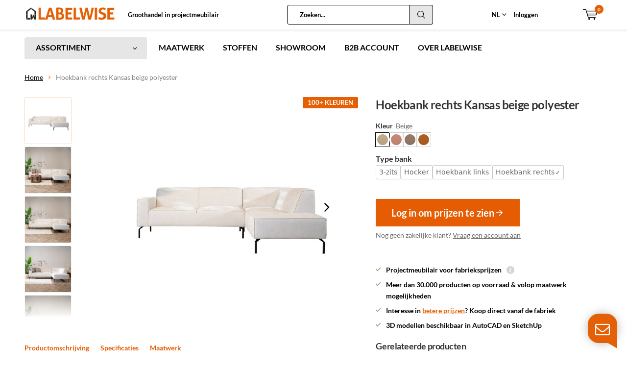

--- FILE ---
content_type: text/html;charset=utf-8
request_url: https://www.labelwise.nl/hoekbank-rechts-kansas-beige-polyester.html
body_size: 24577
content:
<!doctype html>
<html lang="nl" class="menu-up">
	<head>
    <!-- Google Tag Manager -->
<script>(function(w,d,s,l,i){w[l]=w[l]||[];w[l].push({'gtm.start':
new Date().getTime(),event:'gtm.js'});var f=d.getElementsByTagName(s)[0],
j=d.createElement(s),dl=l!='dataLayer'?'&l='+l:'';j.async=true;j.src=
'https://www.googletagmanager.com/gtm.js?id='+i+dl;f.parentNode.insertBefore(j,f);
})(window,document,'script','dataLayer','GTM-5J88DZ8S');</script>
<!-- End Google Tag Manager -->
        
    <meta charset="utf-8"/>
<!-- [START] 'blocks/head.rain' -->
<!--

  (c) 2008-2026 Lightspeed Netherlands B.V.
  http://www.lightspeedhq.com
  Generated: 02-02-2026 @ 13:38:06

-->
<link rel="canonical" href="https://www.labelwise.nl/hoekbank-rechts-kansas-beige-polyester.html"/>
<link rel="alternate" href="https://www.labelwise.nl/index.rss" type="application/rss+xml" title="Nieuwe producten"/>
<meta name="robots" content="noodp,noydir"/>
<meta property="og:url" content="https://www.labelwise.nl/hoekbank-rechts-kansas-beige-polyester.html?source=facebook"/>
<meta property="og:site_name" content="Labelwise"/>
<meta property="og:title" content="Hoekbank rechts Kansas beige polyester | Labelwise"/>
<meta property="og:description" content="De hoekbank Kansas is bekleed met een water- en vuilafstotende polyester stof. Bekijk hier alle stoffen en kleuren. ⭐ Showroom Amersfoort ⭐Bekijk hier!"/>
<meta property="og:image" content="https://cdn.webshopapp.com/shops/274605/files/441850311/bronx71-hoekbank-rechts-kansas-beige-polyester.jpg"/>
<script src="https://apps.elfsight.com/p/platform.js"></script>
<!--[if lt IE 9]>
<script src="https://cdn.webshopapp.com/assets/html5shiv.js?2025-02-20"></script>
<![endif]-->
<!-- [END] 'blocks/head.rain' -->
		<title>Hoekbank rechts Kansas beige polyester | Labelwise - Labelwise</title>

		<meta charset="utf-8">
		<meta http-equiv="x-ua-compatible" content="ie=edge">
		<meta name="description" content="De hoekbank Kansas is bekleed met een water- en vuilafstotende polyester stof. Bekijk hier alle stoffen en kleuren. ⭐ Showroom Amersfoort ⭐Bekijk hier!">
		<meta name="keywords" content="Bronx71, Hoekbank, rechts, Kansas, beige, polyester">
		<meta name="theme-color" content="#ffffff">
		<meta name="MobileOptimized" content="320">
		<meta name="HandheldFriendly" content="true">
		<meta name="viewport" content="width=device-width, initial-scale=1">

		<meta property="og:title" content="Hoekbank rechts Kansas beige polyester | Labelwise">
		<meta property="og:type" content="website"> 
		<meta property="og:description" content="De hoekbank Kansas is bekleed met een water- en vuilafstotende polyester stof. Bekijk hier alle stoffen en kleuren. ⭐ Showroom Amersfoort ⭐Bekijk hier!">
		<meta property="og:site_name" content="Labelwise">
		<meta property="og:url" content="https://www.labelwise.nl/">
		<meta property="og:image" content="https://cdn.webshopapp.com/shops/274605/themes/153932/v/2506710/assets/banner-1.jpg?20241210103323">
    
		<link rel="icon" type="image/x-icon" href="https://cdn.webshopapp.com/shops/274605/themes/153932/assets/favicon.ico?20260121082149">
		<link rel="apple-touch-icon" href="https://cdn.webshopapp.com/shops/274605/themes/153932/assets/favicon.ico?20260121082149">
    
        <style>
:root {
  --color-primary: 250 111 21;
  --color-primary-light: 255 243 243;
  --color-primary-dark: 233 96 8;
  --black: 37 37 36;
  --button-green: #036200;
  --button-green-hover: #047a00;
  --color-border: #ccc;
  --cl-green: #008e48;
  --cl-green-lighter: #047a00;
  --cl-green-darker: #046435;
  --cl-gray-400: #94a3b8;
  --cl-gray-700: #334155;
  --cl-gray-800: #1e293b;
  --cl-primary: #ff6602;
  --cl-primary-light: #ffd2b4;
  --font-family: "Lato", ui-sans-serif, system-ui, -apple-system, BlinkMacSystemFont, "Segoe UI", Roboto, "Helvetica Neue", Arial, "Noto Sans", sans-serif, "Apple Color Emoji", "Segoe UI Emoji", "Segoe UI Symbol", "Noto Color Emoji";
  --font-family-headings: "Lato", ui-sans-serif, system-ui, -apple-system, BlinkMacSystemFont, "Segoe UI", Roboto, "Helvetica Neue", Arial, "Noto Sans", sans-serif, "Apple Color Emoji", "Segoe UI Emoji", "Segoe UI Symbol", "Noto Color Emoji";
  
  --color-headings: #333333;
  --gray-50: 248 250 252;
  --gray-100: 241 245 249;
  --gray-200: 226 232 240;
  --gray-300: 203 213 225;
  --gray-400: 148 163 184;
  --gray-500: 100 116 139;
  --gray-600: 71 85 105;
  --gray-700: 51 65 85;
  --gray-800: 30 41 59;
  --gray-900: 15 23 42;
  --gray-950: 2 6 23;

  --green-50: 240 253 244;
  --green-100: 220 252 231;
  --green-200: 187 247 208;
  --green-300: 134 239 172;
  --green-400: 74 222 128;
  --green-500: 34 197 94;
  --green-600: 22 163 74;
  --green-700: 21 128 61;
  --green-800: 22 101 52;
  --green-900: 20 83 45;
  --green-950: 5 46 22;
}
[x-cloak] {
  display: none;
}
.collection-content--top {
  padding: 16px;
  background-color: #f7f7f7;
}
@media screen and (min-width: 450px) {
  .collection-content--top {
    padding: 24px;
  }
}      
@media screen and (min-width: 950px) {
  .collection-content--top {
    padding: 32px;
  }
}
.collection-content--top p {
  font-size: 16px;
}
.collection-content--top h2, 
.collection-content--top h3 {
  color: #e55f04;
}
.collection-content__inner {
  max-width: 800px;
}
#trengo-web-widget {
  position: absolute !important;
  z-index: 500 !important;
}
    
</style>
        <link rel="preconnect" href="https://fonts.bunny.net">
    <link rel="preconnect" href="https://assets.labelwise.nl">

		<link href="https://fonts.bunny.net/css?family=Lato:400,700&display=swap" rel="stylesheet" />
    
    <link rel="stylesheet" async media="screen" href="https://assets.labelwise.nl/labelwise/css/site.css?v=1.0.1">

		
    <link rel="stylesheet" media="screen" href="https://cdn.webshopapp.com/shops/274605/themes/153932/assets/11-custom-min.css?2026012310355220200930110448"> 
    <link rel="stylesheet" async href="https://cdn.webshopapp.com/shops/274605/themes/153932/assets/settings.css?2026012310355220200930110448" />

		<script src="https://cdn.webshopapp.com/assets/jquery-1-9-1.js?2025-02-20"></script>
    <script src="https://cdn.webshopapp.com/assets/jquery-ui-1-10-1.js?2025-02-20"></script>

    
    		<script type="application/ld+json">
			{
				"@context": "http://schema.org/",
				"@type": "Organization",
				"url": "https://www.labelwise.nl/",
				"name": "Labelwise",
				"legalName": "Labelwise",
				"description": "De hoekbank Kansas is bekleed met een water- en vuilafstotende polyester stof. Bekijk hier alle stoffen en kleuren. ⭐ Showroom Amersfoort ⭐Bekijk hier!",
				"logo": "https://cdn.webshopapp.com/shops/274605/themes/153932/v/2633701/assets/logo.png?20250520140027",
				"image": "https://cdn.webshopapp.com/shops/274605/themes/153932/v/2506710/assets/banner-1.jpg?20241210103323",
				"contactPoint": {
					"@type": "ContactPoint",
					"contactType": "Customer service",
					"telephone": "0591 - 547 211 "
				},
				"address": {
					"@type": "PostalAddress",
					"streetAddress": "",
					"addressLocality": "",
					"addressRegion": "",
					"postalCode": "",
					"addressCountry": ""
				}
			}
		</script>
    
  <script>
  window.shopIdAppServices = 5;
  window.endpoint = "https://labelwiseappservices.azurewebsites.net";
  window.colorVariationLabel = "Kleur";
  </script>

      
<script>
window.colorMapping = {"amber":"#FFBF00","antiekkoper":"#b96c36","antieknikkel":"#B8B4C0","antraciet":"#707070","bamboe":"#d1a872","beige":"#c4ad8d","blauw":"#0648a8","bordeaux":"#710512","brons":"#a97142","bruin":"#6e5148","burgandy":"#800020","camel":"#c19a6b","champagne":"#f7e7ce","charcoal":"#343232","chrome":"#DBE2E9","cogna":"#8B645A","cognac":"#be8957","cognag":"#be8957","cognac-beige":"linear-gradient(to right, #d6cecc, #d6cecc 50%, #be8957 50%, #be8957)","creme":"#FEFBEA","cr\u00e8me":"#FEFBEA","donkerblauw":"#073475","donkerbruin":"#362419","donkergrijs":"#3b3b3b","donkergroen":"#154734","geel":"#ffc22c","goud":"#D4AF37","grijs":"#939597","groen":"#808a5d","koper":"#ac3c17","lichtblauw":"#A4DBE8","lichtgrijs":"#DCE0E3","limegroen":"#40D61A","mangohout":"#ad7f45","matnikkel":"#c0bfbe","mauve":"#BB85AB","mauvegrijs":"#B1A7AD","metaal":"#aaa9ad","mintgroen":"#ccccb1","mocha":"#6f4e37","mosgroen":"#424625","natureleiken":"#dca96a","oceanblue":"#005EB8","offwhite":"#f5f3ef","off-white":"#f5f3ef","okergeel":"#ffc42a","olijfgroen":"#808a5d","oranje":"#d27440","oudzilver":"#818584","paars":"#6a3d58","peach":"#ffcba4","roest":"#B94700","rood":"#E10600","rookglas":"#848884","rose":"#c98a78","roze":"#c98a78","sand":"#eee9de","slategrey":"#708090","smoked":"#848884","smokeyglass":"#848884","taupe":"#967b6a","terracotta":"#b06023","verchroomd":"#DBE2E9","vintagegoud":"#A28B23","walnoot":"#594840","wit":"#FFFFFF","zand":"#c2b280","zandkleur":"#c2b280","zilver":"#C0C0C0","zilvergrijs":"#C0C0C0","zwart":"#000000"};
</script>
		<script defer src="https://assets.labelwise.nl/labelwise/js/productstore.js?v=1.0.1"></script>
    <script defer src="https://assets.labelwise.nl/labelwise/js/productpage.js?v=1.0.1"></script>
      
  <script defer src="https://unpkg.com/@alpinejs/ui@3.14.9/dist/cdn.min.js"></script>
  <script defer src="https://unpkg.com/@alpinejs/focus@3.14.9/dist/cdn.min.js"></script>
  <script defer src="https://unpkg.com/alpinejs@3.14.9/dist/cdn.min.js"></script>

</head>
<body data-template="pages/product.rain">
    
        
<div id="root" x-data>
    
              
        

<header id="top">
  <p id="logo">
    <a href="https://www.labelwise.nl/" accesskey="h">
    <img class="desktop-only" src="https://cdn.webshopapp.com/shops/274605/themes/153932/v/2633701/assets/logo.png?20250520140027" alt="Labelwise" width="190" height="60">
    <img class="desktop-hide" src="https://cdn.webshopapp.com/shops/274605/themes/153932/v/2642016/assets/logo-mobile.png?20250520140354" alt="Labelwise" width="190" height="60">
    </a>
  </p>
  <nav id="skip">
    <ul>
      <li><a href="#nav" accesskey="n">Skip to navigation (n)</a></li>
      <li><a href="#content" accesskey="c">Skip to content (c)</a></li>
      <li><a href="#footer" accesskey="f">Skip to footer (f)</a></li>
    </ul>
  </nav>
  <nav id="nav">
    <ul>
      <li><a accesskey="1" href="https://www.labelwise.nl/service/labelwise-voor-projectinrichters/">Groothandel in projectmeubilair</a> <em>(1)</em></li>
      <li><a accesskey="2" href="Test"></a> <em>(2)</em></li>
    </ul>
    <form action="https://www.labelwise.nl/search/" method="post" id="formSearch" class="untouched">
      <h5>Zoeken</h5>
      <p>
        <label for="q">Zoeken...</label>
        <input type="search" id="q" name="q" value="" placeholder="Zoeken..." autocomplete="off">
      </p>
      <p class="desktop-only hide">
        <label for="sb" class="hidden">Alle categorieën</label>
        <select id="sb" name="sb" onchange="cat();">
          <option value="https://www.labelwise.nl/search/">Alle categorieën</option>
                    <option value="https://www.labelwise.nl/stoelen/" class="cat-8142689">Stoelen</option>
                    <option value="https://www.labelwise.nl/eetkamerbanken/" class="cat-12156960">Eetkamerbanken</option>
                    <option value="https://www.labelwise.nl/barkrukken/" class="cat-8145356">Barkrukken</option>
                    <option value="https://www.labelwise.nl/fauteuils/" class="cat-8142848">Fauteuils</option>
                    <option value="https://www.labelwise.nl/banken/" class="cat-8673458">Banken</option>
                    <option value="https://www.labelwise.nl/slaapbanken/" class="cat-12171582">Slaapbanken</option>
                    <option value="https://www.labelwise.nl/tafels/" class="cat-8145353">Tafels</option>
                    <option value="https://www.labelwise.nl/kasten/" class="cat-8563589">Kasten</option>
                    <option value="https://www.labelwise.nl/producten-op-maat/" class="cat-10118108">Producten op maat</option>
                    <option value="https://www.labelwise.nl/accessoires/" class="cat-10506357">Accessoires</option>
                    <option value="https://www.labelwise.nl/nieuw/" class="cat-8912323">NIEUW</option>
                    <option value="https://www.labelwise.nl/sale/" class="cat-9075780">SALE</option>
                    <option value="https://www.labelwise.nl/verlichting/" class="cat-8143790">Verlichting</option>
                    <option value="https://www.labelwise.nl/producten-per-stof/" class="cat-12126948">Producten per stof</option>
                    <option value="https://www.labelwise.nl/horeca-meubilair/" class="cat-9927653">Horeca meubilair</option>
                    <option value="https://www.labelwise.nl/collecties-bronx71/" class="cat-13059844">Collecties Bronx71</option>
                  </select>
      </p>
      <p><button type="submit" title="Zoeken" disabled="disabled">Zoeken</button></p>
      <ul class="list-cart">
				      </ul>
            
    </form>
    <ul>
      <li class="language siteswitch">
        <a href="#" class="siteswitch__trigger">NL</a>
        <ul class="">
          <li><span>NL</span></li>
          <li><a href="https://www.labelwise.de" lang="de">DE</a></li>
        </ul>
      </li>
                  <li class="search">
        <a accesskey="5" href="./">
          <i class="icon-zoom"></i> 
          <span>Zoeken</span>
        </a>
        <em>(5)</em>
      </li>
      <!--<li class="compare mobile-only">
        <a accesskey="5" href="./">
          <i class="icon-chart"></i>
          <span>vergelijk</span>
        </a>
        <em>(5)</em>
      </li>-->
            <li class="user">
        <a accesskey="6" href="https://www.labelwise.nl/account/login/">
          <i class="icon-user-outline"></i> 
          Inloggen
        </a> 
        <em>(6)</em>
        <div>
          <div class="double">
            <form method="post" id="formLogin" action="https://www.labelwise.nl/account/loginPost/?return=https://www.labelwise.nl/hoekbank-rechts-kansas-beige-polyester.html">
              <h5>Inloggen</h5>
              <p>
                <label for="formLoginEmail">E-mailadres</label>
                <input type="email" id="formLoginEmail" name="email" placeholder="E-mailadres" autocomplete='email' required>
              </p>
              <p>
                <label for="formLoginPassword">Wachtwoord</label>
                <input type="password" id="formLoginPassword" name="password" placeholder="Wachtwoord" autocomplete="current-password" required>
                <a href="https://www.labelwise.nl/account/password/">Wachtwoord vergeten?</a>
              </p>
              <p>
                <input type="hidden" name="key" value="d7a6721600fe6ac73cf19b609fb0c214" />
            		<input type="hidden" name="type" value="login" />
                <button type="submit" onclick="$('#formLogin').submit(); return false;">Inloggen</button>
              </p>
            </form>
            <div>
              <h5>Nieuwe klant?</h5>
              <ul class="list-checks">
                <li>Inzicht in uw bestellingen en facturen </li>
                <li>Inzien van voorraden en levertijden</li>
                <li>Snel en eenvoudig bestellen</li>
              </ul>
              <p class="link-btn"><a class="a" href="https://www.labelwise.nl/account/register/">Account aanmaken</a></p>
                          </div>
          </div>
        </div>
      </li>
            <li class="menu">
        <a accesskey="7" href="./">
          <i class="icon-menu"></i>
          Menu
        </a>
        <em>(7)</em>
      </li>
            <li class="favorites br mobile-only">
        <a accesskey="8" href="https://www.labelwise.nl/service/">
          <i class="icon-service"></i> 
          <span>Service</span>
        </a> 
      </li>
            <li class="cart">
        <a accesskey="9" href="./">
          <i class="icon-cart"></i> 
          <span>Winkelwagen</span> 
          <span class="qty">0</span>
        </a> 
        <em>(9)</em>
        <div>
          <h5>Mijn winkelwagen</h5>
                    <ul class="list-cart">
            <li>
              <a href="https://www.labelwise.nl/session/back/">
                <span class="img"><img src="https://cdn.webshopapp.com/shops/274605/themes/153932/assets/empty-cart.svg?2026012310355220200930110448" alt="Empty cart" width="43" height="46"></span>
                <span class="title">Geen producten gevonden...</span>
                <span class="desc">Er zitten geen producten in uw winkelwagen. Misschien is het artikel dat u had gekozen uitverkocht.</span>
              </a>
            </li>
          </ul>
                            </div>
      </li>
    </ul>
    <div class="nav-main">
      <ul>
        <li><a>Menu</a>
          <ul>
                        <li><a href="https://www.labelwise.nl/stoelen/">
              <span class="img"><img src="https://cdn.webshopapp.com/shops/274605/files/476705538/64x44x2/stoelen.jpg" alt="Stoelen" width="32" height="22"></span>Stoelen</a>
                            <ul>
                <li class="strong"><a href="https://www.labelwise.nl/stoelen/">Stoelen</a></li>
                                <li><a href="https://www.labelwise.nl/stoelen/stoelen-met-armleuning/">Stoelen met armleuning</a>
                                  </li>
                                <li><a href="https://www.labelwise.nl/stoelen/stoelen-zonder-armleuning/">Stoelen zonder armleuning</a>
                                  </li>
                                <li><a href="https://www.labelwise.nl/stoelen/stoelen-op-wieltjes/">Stoelen op wieltjes</a>
                                  </li>
                                <li><a href="https://www.labelwise.nl/stoelen/stapelstoelen/">Stapelstoelen</a>
                                  </li>
                                <li><a href="https://www.labelwise.nl/stoelen/draaibare-stoelen/">Draaibare stoelen</a>
                                  </li>
                              </ul>
                          </li>
                        <li><a href="https://www.labelwise.nl/eetkamerbanken/">
              <span class="img"><img src="https://cdn.webshopapp.com/shops/274605/files/476705614/64x44x2/eetkamerbanken.jpg" alt="Eetkamerbanken" width="32" height="22"></span>Eetkamerbanken</a>
                          </li>
                        <li><a href="https://www.labelwise.nl/barkrukken/">
              <span class="img"><img src="https://cdn.webshopapp.com/shops/274605/files/476705632/64x44x2/barkrukken.jpg" alt="Barkrukken" width="32" height="22"></span>Barkrukken</a>
                            <ul>
                <li class="strong"><a href="https://www.labelwise.nl/barkrukken/">Barkrukken</a></li>
                                <li><a href="https://www.labelwise.nl/barkrukken/barkrukken-met-armleuning/">Barkrukken met armleuning</a>
                                  </li>
                                <li><a href="https://www.labelwise.nl/barkrukken/barkrukken-zonder-armleuning/">Barkrukken zonder armleuning</a>
                                  </li>
                              </ul>
                          </li>
                        <li><a href="https://www.labelwise.nl/fauteuils/">
              <span class="img"><img src="https://cdn.webshopapp.com/shops/274605/files/476705695/64x44x2/fauteuils.jpg" alt="Fauteuils" width="32" height="22"></span>Fauteuils</a>
                          </li>
                        <li><a href="https://www.labelwise.nl/banken/">
              <span class="img"><img src="https://cdn.webshopapp.com/shops/274605/files/476705666/64x44x2/banken.jpg" alt="Banken" width="32" height="22"></span>Banken</a>
                            <ul>
                <li class="strong"><a href="https://www.labelwise.nl/banken/">Banken</a></li>
                                <li><a href="https://www.labelwise.nl/banken/25-zits-bank/">2,5-zits bank</a>
                                  </li>
                                <li><a href="https://www.labelwise.nl/banken/3-zits-bank/">3-zits bank</a>
                                  </li>
                                <li><a href="https://www.labelwise.nl/banken/hoekbanken/">Hoekbanken</a>
                                  </li>
                                <li><a href="https://www.labelwise.nl/banken/hocker/">Hocker</a>
                                  </li>
                              </ul>
                          </li>
                        <li><a href="https://www.labelwise.nl/slaapbanken/">
              <span class="img"><img src="https://cdn.webshopapp.com/shops/274605/files/476705746/64x44x2/slaapbanken.jpg" alt="Slaapbanken" width="32" height="22"></span>Slaapbanken</a>
                            <ul>
                <li class="strong"><a href="https://www.labelwise.nl/slaapbanken/">Slaapbanken</a></li>
                                <li><a href="https://www.labelwise.nl/slaapbanken/slaapfauteuils/">Slaapfauteuils</a>
                                  </li>
                              </ul>
                          </li>
                        <li><a href="https://www.labelwise.nl/tafels/">
              <span class="img"><img src="https://cdn.webshopapp.com/shops/274605/files/476705813/64x44x2/tafels.jpg" alt="Tafels" width="32" height="22"></span>Tafels</a>
                            <ul>
                <li class="strong"><a href="https://www.labelwise.nl/tafels/">Tafels</a></li>
                                <li><a href="https://www.labelwise.nl/tafels/eettafels/">Eettafels</a>
                                  </li>
                                <li><a href="https://www.labelwise.nl/tafels/bartafels/">Bartafels</a>
                                  </li>
                                <li><a href="https://www.labelwise.nl/tafels/salon-en-bijzettafels/">Salon- en bijzettafels</a>
                                  </li>
                                <li><a href="https://www.labelwise.nl/tafels/ronde-tafels/">Ronde tafels</a>
                                  </li>
                                <li><a href="https://www.labelwise.nl/tafels/onderstellen-tafels/">Onderstellen tafels</a>
                                  </li>
                                <li><a href="https://www.labelwise.nl/tafels/tafelbladen/">Tafelbladen</a>
                                  </li>
                                <li><a href="https://www.labelwise.nl/tafels/bureaus/">Bureaus</a>
                                  </li>
                              </ul>
                          </li>
                        <li><a href="https://www.labelwise.nl/kasten/">
              <span class="img"><img src="https://cdn.webshopapp.com/shops/274605/files/476705406/64x44x2/kasten.jpg" alt="Kasten" width="32" height="22"></span>Kasten</a>
                            <ul>
                <li class="strong"><a href="https://www.labelwise.nl/kasten/">Kasten</a></li>
                                <li><a href="https://www.labelwise.nl/kasten/nachtkastjes/">Nachtkastjes</a>
                                  </li>
                                <li><a href="https://www.labelwise.nl/kasten/tv-meubels/">Tv-meubels</a>
                                  </li>
                                <li><a href="https://www.labelwise.nl/kasten/dressoirs/">Dressoirs</a>
                                  </li>
                                <li><a href="https://www.labelwise.nl/kasten/sidetables/">Sidetables</a>
                                  </li>
                              </ul>
                          </li>
                        <li><a href="https://www.labelwise.nl/producten-op-maat/">
              <span class="img"><img src="https://cdn.webshopapp.com/shops/274605/files/476706182/64x44x2/producten-op-maat.jpg" alt="Producten op maat" width="32" height="22"></span>Producten op maat</a>
                          </li>
                        <li><a href="https://www.labelwise.nl/accessoires/">
              <span class="img"><img src="https://cdn.webshopapp.com/shops/274605/files/476705880/64x44x2/accessoires.jpg" alt="Accessoires" width="32" height="22"></span>Accessoires</a>
                            <ul>
                <li class="strong"><a href="https://www.labelwise.nl/accessoires/">Accessoires</a></li>
                                <li><a href="https://www.labelwise.nl/accessoires/poef/">Poef</a>
                                  </li>
                                <li><a href="https://www.labelwise.nl/accessoires/kussens/">Kussens</a>
                                  </li>
                                <li><a href="https://www.labelwise.nl/accessoires/verzorgingsproducten/">Verzorgingsproducten</a>
                                  </li>
                                <li><a href="https://www.labelwise.nl/accessoires/vloerdoppen/">Vloerdoppen</a>
                                  </li>
                              </ul>
                          </li>
                                    <li><a href="https://www.labelwise.nl/catalog/">Alle categorieën</a></li>
                      </ul>
        </li>
      </ul>
    </div>
  </nav>
  
  <div class="siteswitch--mobile">
    <a href="#" class="siteswitch__trigger">NL</a>
    <ul class="">
      <li><span>NL</span></li>
      <li><a href="https://www.labelwise.de" lang="de">DE</a></li>
    </ul>
  </div>

	<p id="back"><a href="https://www.labelwise.nl/" >Terug</a></p></header>
      
                  

                    <main id="content" class="">
            <nav class="nav-main desktop-only">
  <ul>
    <li><a href="./">ASSORTIMENT</a>
      <ul>
                <li><a href="https://www.labelwise.nl/stoelen/">
          <span class="img"><img class="b-lazy" src="[data-uri]" data-src="https://cdn.webshopapp.com/shops/274605/files/476705538/64x44x2/stoelen.jpg" alt="Stoelen" width="32" height="22"></span>Stoelen</a>
                    <ul>
            <li class="strong"><a href="https://www.labelwise.nl/stoelen/">Stoelen</a></li>
                        <li><a href="https://www.labelwise.nl/stoelen/stoelen-met-armleuning/">Stoelen met armleuning</a>
                          </li>
                        <li><a href="https://www.labelwise.nl/stoelen/stoelen-zonder-armleuning/">Stoelen zonder armleuning</a>
                          </li>
                        <li><a href="https://www.labelwise.nl/stoelen/stoelen-op-wieltjes/">Stoelen op wieltjes</a>
                          </li>
                        <li><a href="https://www.labelwise.nl/stoelen/stapelstoelen/">Stapelstoelen</a>
                          </li>
                        <li><a href="https://www.labelwise.nl/stoelen/draaibare-stoelen/">Draaibare stoelen</a>
                          </li>
                      </ul>
                  </li>
                <li><a href="https://www.labelwise.nl/eetkamerbanken/">
          <span class="img"><img class="b-lazy" src="[data-uri]" data-src="https://cdn.webshopapp.com/shops/274605/files/476705614/64x44x2/eetkamerbanken.jpg" alt="Eetkamerbanken" width="32" height="22"></span>Eetkamerbanken</a>
                  </li>
                <li><a href="https://www.labelwise.nl/barkrukken/">
          <span class="img"><img class="b-lazy" src="[data-uri]" data-src="https://cdn.webshopapp.com/shops/274605/files/476705632/64x44x2/barkrukken.jpg" alt="Barkrukken" width="32" height="22"></span>Barkrukken</a>
                    <ul>
            <li class="strong"><a href="https://www.labelwise.nl/barkrukken/">Barkrukken</a></li>
                        <li><a href="https://www.labelwise.nl/barkrukken/barkrukken-met-armleuning/">Barkrukken met armleuning</a>
                          </li>
                        <li><a href="https://www.labelwise.nl/barkrukken/barkrukken-zonder-armleuning/">Barkrukken zonder armleuning</a>
                          </li>
                      </ul>
                  </li>
                <li><a href="https://www.labelwise.nl/fauteuils/">
          <span class="img"><img class="b-lazy" src="[data-uri]" data-src="https://cdn.webshopapp.com/shops/274605/files/476705695/64x44x2/fauteuils.jpg" alt="Fauteuils" width="32" height="22"></span>Fauteuils</a>
                  </li>
                <li><a href="https://www.labelwise.nl/banken/">
          <span class="img"><img class="b-lazy" src="[data-uri]" data-src="https://cdn.webshopapp.com/shops/274605/files/476705666/64x44x2/banken.jpg" alt="Banken" width="32" height="22"></span>Banken</a>
                    <ul>
            <li class="strong"><a href="https://www.labelwise.nl/banken/">Banken</a></li>
                        <li><a href="https://www.labelwise.nl/banken/25-zits-bank/">2,5-zits bank</a>
                          </li>
                        <li><a href="https://www.labelwise.nl/banken/3-zits-bank/">3-zits bank</a>
                          </li>
                        <li><a href="https://www.labelwise.nl/banken/hoekbanken/">Hoekbanken</a>
                          </li>
                        <li><a href="https://www.labelwise.nl/banken/hocker/">Hocker</a>
                          </li>
                      </ul>
                  </li>
                <li><a href="https://www.labelwise.nl/slaapbanken/">
          <span class="img"><img class="b-lazy" src="[data-uri]" data-src="https://cdn.webshopapp.com/shops/274605/files/476705746/64x44x2/slaapbanken.jpg" alt="Slaapbanken" width="32" height="22"></span>Slaapbanken</a>
                    <ul>
            <li class="strong"><a href="https://www.labelwise.nl/slaapbanken/">Slaapbanken</a></li>
                        <li><a href="https://www.labelwise.nl/slaapbanken/slaapfauteuils/">Slaapfauteuils</a>
                          </li>
                      </ul>
                  </li>
                <li><a href="https://www.labelwise.nl/tafels/">
          <span class="img"><img class="b-lazy" src="[data-uri]" data-src="https://cdn.webshopapp.com/shops/274605/files/476705813/64x44x2/tafels.jpg" alt="Tafels" width="32" height="22"></span>Tafels</a>
                    <ul>
            <li class="strong"><a href="https://www.labelwise.nl/tafels/">Tafels</a></li>
                        <li><a href="https://www.labelwise.nl/tafels/eettafels/">Eettafels</a>
                          </li>
                        <li><a href="https://www.labelwise.nl/tafels/bartafels/">Bartafels</a>
                          </li>
                        <li><a href="https://www.labelwise.nl/tafels/salon-en-bijzettafels/">Salon- en bijzettafels</a>
                          </li>
                        <li><a href="https://www.labelwise.nl/tafels/ronde-tafels/">Ronde tafels</a>
                          </li>
                        <li><a href="https://www.labelwise.nl/tafels/onderstellen-tafels/">Onderstellen tafels</a>
                          </li>
                        <li><a href="https://www.labelwise.nl/tafels/tafelbladen/">Tafelbladen</a>
                          </li>
                        <li><a href="https://www.labelwise.nl/tafels/bureaus/">Bureaus</a>
                          </li>
                      </ul>
                  </li>
                <li><a href="https://www.labelwise.nl/kasten/">
          <span class="img"><img class="b-lazy" src="[data-uri]" data-src="https://cdn.webshopapp.com/shops/274605/files/476705406/64x44x2/kasten.jpg" alt="Kasten" width="32" height="22"></span>Kasten</a>
                    <ul>
            <li class="strong"><a href="https://www.labelwise.nl/kasten/">Kasten</a></li>
                        <li><a href="https://www.labelwise.nl/kasten/nachtkastjes/">Nachtkastjes</a>
                          </li>
                        <li><a href="https://www.labelwise.nl/kasten/tv-meubels/">Tv-meubels</a>
                          </li>
                        <li><a href="https://www.labelwise.nl/kasten/dressoirs/">Dressoirs</a>
                          </li>
                        <li><a href="https://www.labelwise.nl/kasten/sidetables/">Sidetables</a>
                          </li>
                      </ul>
                  </li>
                <li><a href="https://www.labelwise.nl/producten-op-maat/">
          <span class="img"><img class="b-lazy" src="[data-uri]" data-src="https://cdn.webshopapp.com/shops/274605/files/476706182/64x44x2/producten-op-maat.jpg" alt="Producten op maat" width="32" height="22"></span>Producten op maat</a>
                  </li>
                <li><a href="https://www.labelwise.nl/accessoires/">
          <span class="img"><img class="b-lazy" src="[data-uri]" data-src="https://cdn.webshopapp.com/shops/274605/files/476705880/64x44x2/accessoires.jpg" alt="Accessoires" width="32" height="22"></span>Accessoires</a>
                    <ul>
            <li class="strong"><a href="https://www.labelwise.nl/accessoires/">Accessoires</a></li>
                        <li><a href="https://www.labelwise.nl/accessoires/poef/">Poef</a>
                          </li>
                        <li><a href="https://www.labelwise.nl/accessoires/kussens/">Kussens</a>
                          </li>
                        <li><a href="https://www.labelwise.nl/accessoires/verzorgingsproducten/">Verzorgingsproducten</a>
                          </li>
                        <li><a href="https://www.labelwise.nl/accessoires/vloerdoppen/">Vloerdoppen</a>
                          </li>
                      </ul>
                  </li>
                        <li><a href="https://www.labelwise.nl/catalog/">Alle categorieën</a></li>
              </ul>
    </li>
        	    	<li><a href="https://www.labelwise.nl/producten-op-maat/" title="MAATWERK">MAATWERK</a></li>
    	        	    	<li><a href="https://www.labelwise.nl/stoffen/" title="STOFFEN">STOFFEN</a></li>
    	        	    	<li><a href="https://www.labelwise.nl/service/showroom/" title="SHOWROOM">SHOWROOM</a></li>
    	        	    	<li><a href="https://www.labelwise.nl/account/register/" title="B2B ACCOUNT">B2B ACCOUNT</a></li>
    	        	    	<li><a href="https://www.labelwise.nl/service/about/" title="OVER LABELWISE">OVER LABELWISE</a></li>
    	      </ul>
        <p class="link-inline product-page-trustmark">
          <a href="https://www.labelwise.nl/service/levervoorwaarden/"></a>
    </p>
  </nav>                    
              

            
      	              	        
      	                                                                                                                                                                                                                                                                                                                                                                                                                                                                                                                                                                                                                                                                                                                                                                                                                                                                                                                                                                                                                                                                                                                                                                                                                                                                                                                                                                                                                                                                                                                                                                                                                                                                                                                                                                                                                                                                                                                                                                                                                                                                                                                                                                                                                                                                                                                                                                                                                                                                                                                                                                                                                                                                                                                                                                                                                                                                                                                                                                                                                                                                                                                                                                                                                                                                                                                                                                              
      
                    	      	
      	      	      		      			      		      	      		      			      		      	      		      			      		      	      		      			      		      	      		      			      		      	      		      			      		      	      		      			      		      	      		      			      		      	      		      			      		      	      		      			      		      	      		      			      		      	      		      			      		      	      		      			      		      	      		      			      		      	      		      			      		      	      		      			      		      	      		      			      		      	      		      			      		      	      		      			      		      	      		      			      		      	      
                                                                                                                                                                                                                                                                                                                                                                                                                                                                                                                                                                                                                                                                                                                                                                                                                                                                                                                                                                                                  
      	       		      			                    			                    			                    			                    			                    			                    			                    			                    			                    			                    			                    			                    			                    			                    			                    			                    			                    			                    			                    			                    			                    			                    			                    			                    			                    			                    			                    			                    			                    			                    			                    			                    			                    			                    			                    			                                                    			                    			                    			                    			                    			                    			                    			                    			                    			                    			                			                    			                    			                    			                    			                    			                    			                    			                    			                    			                    			                    			                    			                    			                    			                    			                    			                    			                    			                    			                    			                    			                    			                    			                    			                    			                    			                                                    			                    			                    			                    			                    			                    			                    			                    			                    			                    			                    			                    			                    			                    			                    			                    			                    			                    			                    			                			                    			                    			                    			                    			                    			                    			                    			                    			                    			                    			                    			                    			                    			                    			                    			                    			                    			                    			                    			                    			                    			                    			                    			                    			                    			                    			                    			                                                    			                    			                    			                    			                    			                    			                    			                    			                    			                    			                    			                    			                    			                    			                    			                    			                    			                    			                			                    			                    			                    			                    			                    			                    			                    			                    			                    			                    			                    			                    			                    			                    			                    			                    			                    			                    			                    			                    			                    			                    			                    			                    			                                                    			                    			                    			                    			                    			                    			                    			                    			                    			                    			                    			                    			                    			                    			                    			                    			                    			                    			                    			                    			                    			                			                    			                    			                    			                    			                    			                    			                    			                    			                    			                    			                    			                    			                    			                    			                    			                    			                    			                    			                    			                    			                    			                    			                    			                    			                    			                                                    			                    			                    			                    			                    			                    			                    			                    			                    			                    			                    			                    			                    			                    			                    			                    			                    			                    			                    			                    			                			                    			                    			                    			                    			                    			                    			                    			                    			                    			                    			                    			                    			                    			                    			                    			                    			                    			                    			                    			                    			                    			                    			                                                    			                    			                    			                    			                    			                    			                    			                    			                    			                    			                    			                    			                    			                    			                    			                    			                    			                    			                    			                    			                    			                    			                    			                			                    			                    			                    			                    			                    			                    			                    			                    			                    			                    			                    			                    			                    			                    			                    			                    			                    			                    			                    			                    			                    			                    			                    			                                                    			                    			                    			                    			                    			                    			                    			                    			                    			                    			                    			                    			                    			                    			                    			                    			                    			                    			                    			                    			                    			                    			                			                    			                    			                    			                    			                    			                    			                    			                    			                    			                    			                    			                    			                    			                    			                    			                    			                    			                    			                    			                    			                    			                    			                    			                    			                    			                    			                    			                    			                    			                    			                    			                    			                    			                    			                    			                    			                                                    			                    			                    			                    			                    			                    			                    			                    			                    			                			                    			                    			                    			                    			                    			                    			                                                    			                    			                    			                    			                    			                    			                    			                    			                    			                    			                    			                    			                    			                    			                    			                    			                    			                    			                    			                    			                    			                    			                    			                    			                    			                    			                    			                    			                    			                    			                    			                    			                    			                    			                    			                    			                    			                    			                    			                			                    			                    			                    			                    			                    			                                                    			                    			                    			                    			                    			                    			                    			                    			                    			                    			                    			                    			                    			                    			                    			                    			                    			                    			                    			                    			                    			                    			                    			                    			                    			                    			                    			                    			                    			                    			                    			                    			                    			                    			                    			                    			                    			                    			                    			                    			                			                    			                    			                    			                    			                    			                    			                    			                    			                    			                    			                    			                    			                                                    			                    			                    			                    			                    			                    			                    			                    			                    			                    			                    			                    			                    			                    			                    			                    			                    			                    			                    			                    			                    			                    			                    			                    			                    			                    			                    			                    			                    			                    			                    			                    			                    			                			                    			                    			                    			                    			                    			                    			                    			                    			                    			                    			                    			                    			                    			                    			                    			                    			                    			                    			                    			                    			                    			                    			                    			                    			                    			                    			                    			                    			                    			                    			                    			                    			                    			                    			                    			                    			                    			                    			                    			                    			                    			                    			                    			                    			                    			                			                    			                    			                    			                    			                    			                    			                    			                    			                    			                    			                    			                    			                    			                    			                    			                    			                    			                    			                    			                    			                    			                    			                    			                    			                    			                    			                    			                    			                    			                    			                    			                    			                    			                    			                    			                    			                    			                    			                    			                    			                    			                    			                    			                    			                                                    			                			                    			                    			                    			                    			                    			                    			                    			                    			                                                    			                    			                    			                    			                    			                    			                    			                    			                    			                    			                    			                    			                    			                    			                    			                    			                    			                    			                    			                    			                    			                    			                    			                    			                    			                    			                    			                    			                    			                    			                    			                    			                    			                    			                    			                    			                    			                			                    			                    			                    			                    			                    			                    			                    			                    			                    			                    			                    			                    			                    			                    			                    			                    			                    			                    			                    			                                                    			                    			                    			                    			                    			                    			                    			                    			                    			                    			                    			                    			                    			                    			                    			                    			                    			                    			                    			                    			                    			                    			                    			                    			                    			                    			                			                    			                    			                    			                    			                    			                    			                    			                    			                    			                    			                    			                    			                    			                    			                    			                    			                    			                    			                    			                    			                                                    			                    			                    			                    			                    			                    			                    			                    			                    			                    			                    			                    			                    			                    			                    			                    			                    			                    			                    			                    			                    			                    			                    			                    			                    			                			                                                    			                    			                    			                    			                    			                    			                    			                    			                    			                    			                    			                    			                    			                    			                    			                    			                    			                    			                    			                    			                    			                    			                    			                    			                    			                    			                    			                    			                    			                    			                    			                    			                    			                    			                    			                    			                    			                    			                    			                    			                    			                    			                    			                    			                    			                			                    			                    			                    			                    			                    			                    			                    			                    			                    			                    			                    			                    			                    			                    			                    			                    			                    			                    			                    			                    			                    			                    			                    			                    			                    			                    			                    			                    			                    			                                                    			                    			                    			                    			                    			                    			                    			                    			                    			                    			                    			                    			                    			                    			                    			                    			                			                    			                    			                    			                    			                    			                    			                    			                    			                    			                    			                    			                    			                    			                    			                    			                    			                    			                    			                    			                    			                    			                    			                    			                    			                    			                    			                    			                    			                    			                    			                    			                    			                    			                    			                    			                    			                    			                    			                    			                    			                    			                                                    			                    			                    			                    			                			                    			                    			                    			                    			                    			                    			                    			                    			                    			                    			                    			                    			                    			                    			                    			                    			                    			                    			                    			                    			                    			                    			                    			                    			                    			                    			                    			                    			                    			                    			                    			                    			                    			                    			                    			                    			                    			                    			                    			                    			                                                    			                    			                    			                    			                    			                			                    			                    			                    			                    			                    			                    			                    			                    			                    			                    			                    			                    			                    			                    			                    			                    			                    			                    			                    			                    			                    			                    			                    			                    			                    			                    			                    			                    			                    			                    			                    			                    			                    			                    			                    			                    			                    			                    			                    			                                                    			                    			                    			                    			                    			                    			                			                    			                    			                    			                    			                    			                    			                    			                    			                    			                    			                    			                    			                    			                    			                    			                    			                    			                    			                                                    			                    			                    			                    			                    			                    			                    			                    			                    			                    			                    			                    			                    			                    			                    			                    			                    			                    			                    			                    			                    			                    			                    			                    			                    			                    			                    			                			                    			                    			                    			                    			                    			                    			                    			                    			                    			                    			                    			                    			                    			                    			                    			                    			                    			                                                    			                    			                    			                    			                    			                    			                    			                    			                    			                    			                    			                    			                    			                    			                    			                    			                    			                    			                    			                    			                    			                    			                    			                    			                    			                    			                    			                    			                			                    			                    			                    			                    			                    			                    			                    			                    			                    			                    			                    			                    			                    			                    			                    			                                                    			                    			                    			                    			                    			                    			                    			                    			                    			                    			                    			                    			                    			                    			                    			                    			                    			                    			                    			                    			                    			                    			                    			                    			                    			                    			                    			                    			                    			                    			                			                    			                    			                    			                    			                    			                    			                    			                    			                    			                    			                    			                    			                    			                    			                    			                    			                    			                    			                    			                    			                    			                    			                    			                    			                    			                    			                    			                    			                    			                    			                    			                    			                    			                    			                    			                    			                    			                    			                    			                    			                    			                    			                    			                    			                    			                			                    			                    			                    			                    			                    			                    			                    			                    			                    			                    			                    			                    			                    			                    			                    			                    			                    			                    			                    			                    			                    			                    			                    			                    			                    			                    			                    			                    			                    			                    			                                                    			                    			                    			                    			                    			                    			                    			                    			                    			                    			                    			                    			                    			                    			                    			                			                    			                    			                    			                    			                    			                    			                    			                    			                    			                    			                    			                    			                    			                    			                    			                    			                    			                    			                    			                    			                    			                    			                    			                    			                    			                    			                    			                    			                    			                    			                    			                    			                    			                    			                    			                    			                    			                    			                    			                    			                    			                    			                    			                    			                    			                			                    			                    			                    			                    			                    			                    			                    			                    			                    			                    			                    			                    			                    			                    			                    			                    			                                                    			                    			                    			                    			                    			                    			                    			                    			                    			                    			                    			                    			                    			                    			                    			                    			                    			                    			                    			                    			                    			                    			                    			                    			                    			                    			                    			                    			                    			                			                    			                    			                    			                    			                    			                    			                    			                    			                    			                    			                    			                    			                    			                    			                                                    			                    			                    			                    			                    			                    			                    			                    			                    			                    			                    			                    			                    			                    			                    			                    			                    			                    			                    			                    			                    			                    			                    			                    			                    			                    			                    			                    			                    			                    			                    			                			                    			                    			                    			                    			                    			                    			                    			                    			                    			                    			                    			                    			                    			                    			                    			                    			                    			                    			                    			                    			                    			                    			                    			                    			                    			                    			                    			                    			                    			                    			                    			                    			                    			                    			                    			                    			                    			                    			                    			                    			                    			                    			                    			                    			                    			                			                    			                    			                    			                    			                    			                    			                    			                    			                    			                    			                    			                    			                    			                    			                    			                    			                    			                    			                    			                    			                    			                    			                    			                    			                    			                    			                    			                    			                    			                    			                    			                    			                    			                    			                    			                    			                    			                    			                    			                    			                    			                    			                    			                                                    			                    			                			                    			                    			                    			                    			                    			                    			                    			                    			                    			                    			                    			                    			                    			                    			                    			                    			                    			                    			                    			                    			                    			                    			                    			                    			                    			                    			                    			                    			                    			                    			                    			                    			                    			                    			                    			                    			                    			                    			                    			                    			                    			                    			                                                    			                    			                    			                			                    			                    			                    			                    			                    			                    			                    			                    			                    			                    			                    			                    			                    			                    			                    			                    			                    			                    			                    			                    			                    			                    			                    			                    			                    			                    			                    			                    			                    			                    			                    			                    			                    			                    			                    			                    			                    			                    			                    			                    			                    			                    			                    			                    			                    			                			                    			                    			                    			                    			                    			                    			                    			                    			                    			                    			                    			                    			                    			                    			                    			                    			                    			                    			                    			                    			                    			                                                    			                    			                    			                    			                    			                    			                    			                    			                    			                    			                    			                    			                    			                    			                    			                    			                    			                    			                    			                    			                    			                    			                    			                    			                			                    			                    			                    			                    			                    			                    			                    			                    			                    			                    			                    			                    			                    			                    			                    			                    			                    			                    			                    			                    			                    			                    			                    			                    			                    			                    			                    			                    			                    			                    			                    			                    			                    			                    			                    			                    			                    			                    			                    			                    			                    			                    			                    			                    			                    			                			                    			                    			                    			                    			                    			                    			                    			                    			                    			                    			                    			                    			                    			                    			                    			                    			                    			                    			                    			                    			                    			                    			                    			                    			                    			                    			                    			                    			                    			                    			                    			                    			                    			                    			                    			                    			                    			                                                    			                    			                    			                    			                    			                    			                    			                    			                			                    			                    			                    			                    			                    			                    			                    			                    			                    			                    			                    			                    			                    			                    			                    			                    			                    			                    			                    			                    			                    			                    			                    			                    			                    			                    			                    			                    			                    			                    			                    			                    			                    			                    			                    			                    			                    			                    			                    			                    			                    			                    			                    			                    			                    			                			                    			                    			                    			                    			                    			                    			                    			                    			                    			                    			                    			                    			                    			                    			                    			                    			                    			                    			                    			                    			                    			                    			                    			                    			                    			                    			                    			                    			                    			                    			                    			                    			                    			                    			                    			                    			                    			                    			                    			                    			                    			                    			                    			                    			                    			                			                    			                    			                    			                    			                    			                    			                    			                    			                    			                    			                    			                    			                    			                                                    			                    			                    			                    			                    			                    			                    			                    			                    			                    			                    			                    			                    			                    			                    			                    			                    			                    			                    			                    			                    			                    			                    			                    			                    			                    			                    			                    			                    			                    			                    			                    			                			                    			                    			                    			                    			                    			                    			                    			                    			                    			                    			                    			                    			                    			                    			                    			                    			                    			                    			                    			                    			                    			                    			                    			                    			                    			                    			                    			                    			                    			                    			                    			                    			                    			                    			                    			                    			                    			                    			                    			                    			                    			                    			                    			                    			                    			                
      		                                                                                                                                                                                                                                                                                                                                                                                                                                                                                                                                                                                                                                                                                                                                                                                                                                                                                                                                                                                                                                                                                                                                                                                                                                                                                                                                                                                                                                                                                                                                                                                              	      

<div itemscope itemtype="https://schema.org/Product">
  <meta itemprop="name" content="Bronx71 Hoekbank rechts Kansas beige polyester">
  <meta itemprop="brand" content="Bronx71" />    <meta itemprop="image" content="https://cdn.webshopapp.com/shops/274605/files/441850311/300x250x2/bronx71-hoekbank-rechts-kansas-beige-polyester.jpg" />  
    <meta itemprop="mpn" content="LBW-B271" />  <meta itemprop="sku" content="LBW-B271" />  </div>

<section class="productpage" x-data="Product()">
  <nav class="breadcrumbs desktop-only">
    <ol>
      <li><a href="https://www.labelwise.nl/">Home</a></li>
                  <li>Hoekbank rechts Kansas beige polyester</li>
                </ol>
  </nav>

  <header class="heading-product">
            <p class="link-inline tablet-only product-heading-trustmark">
              </p>
          
        
    <ul class="list-product-rating">
                              
    </ul>
  </header>


        <div class="double d">
    <ul class="product-slider left">
            <li id="product-images-tp">
        <a  data-fancybox="imageGal" href="https://cdn.webshopapp.com/shops/274605/files/441850311/image.jpg">
          <img src="https://cdn.webshopapp.com/shops/274605/files/441850311/890x890x1/bronx71-hoekbank-rechts-kansas-beige-polyester.jpg" alt="Hoekbank rechts Kansas beige polyester" width="445" height="445"> 
                                                      <span class="label custom" style="background:#E55F04;"> 100+ KLEUREN</span>
                              </a>
      </li>
            <li id="product-images-tp">
        <a  data-fancybox="imageGal" href="https://cdn.webshopapp.com/shops/274605/files/441847150/image.jpg">
          <img src="https://cdn.webshopapp.com/shops/274605/files/441847150/890x890x1/bronx71-hoekbank-rechts-kansas-beige-polyester.jpg" alt="Hoekbank rechts Kansas beige polyester" width="445" height="445"> 
                                                      <span class="label custom" style="background:#E55F04;"> 100+ KLEUREN</span>
                              </a>
      </li>
            <li id="product-images-tp">
        <a  data-fancybox="imageGal" href="https://cdn.webshopapp.com/shops/274605/files/441847152/image.jpg">
          <img src="https://cdn.webshopapp.com/shops/274605/files/441847152/890x890x1/bronx71-hoekbank-rechts-kansas-beige-polyester.jpg" alt="Hoekbank rechts Kansas beige polyester" width="445" height="445"> 
                                                      <span class="label custom" style="background:#E55F04;"> 100+ KLEUREN</span>
                              </a>
      </li>
            <li id="product-images-tp">
        <a  data-fancybox="imageGal" href="https://cdn.webshopapp.com/shops/274605/files/441847151/image.jpg">
          <img src="https://cdn.webshopapp.com/shops/274605/files/441847151/890x890x1/bronx71-hoekbank-rechts-kansas-beige-polyester.jpg" alt="Hoekbank rechts Kansas beige polyester" width="445" height="445"> 
                                                      <span class="label custom" style="background:#E55F04;"> 100+ KLEUREN</span>
                              </a>
      </li>
            <li id="product-images-tp">
        <a  data-fancybox="imageGal" href="https://cdn.webshopapp.com/shops/274605/files/441847148/image.jpg">
          <img src="https://cdn.webshopapp.com/shops/274605/files/441847148/890x890x1/bronx71-hoekbank-rechts-kansas-beige-polyester.jpg" alt="Hoekbank rechts Kansas beige polyester" width="445" height="445"> 
                                                      <span class="label custom" style="background:#E55F04;"> 100+ KLEUREN</span>
                              </a>
      </li>
            <li id="product-images-tp">
        <a  data-fancybox="imageGal" href="https://cdn.webshopapp.com/shops/274605/files/441847146/image.jpg">
          <img src="https://cdn.webshopapp.com/shops/274605/files/441847146/890x890x1/bronx71-hoekbank-rechts-kansas-beige-polyester.jpg" alt="Hoekbank rechts Kansas beige polyester" width="445" height="445"> 
                                                      <span class="label custom" style="background:#E55F04;"> 100+ KLEUREN</span>
                              </a>
      </li>
            <li id="product-images-tp">
        <a  data-fancybox="imageGal" href="https://cdn.webshopapp.com/shops/274605/files/441847147/image.jpg">
          <img src="https://cdn.webshopapp.com/shops/274605/files/441847147/890x890x1/bronx71-hoekbank-rechts-kansas-beige-polyester.jpg" alt="Hoekbank rechts Kansas beige polyester" width="445" height="445"> 
                                                      <span class="label custom" style="background:#E55F04;"> 100+ KLEUREN</span>
                              </a>
      </li>
            <li id="product-images-tp">
        <a  data-fancybox="imageGal" href="https://cdn.webshopapp.com/shops/274605/files/441847145/image.jpg">
          <img src="https://cdn.webshopapp.com/shops/274605/files/441847145/890x890x1/bronx71-hoekbank-rechts-kansas-beige-polyester.jpg" alt="Hoekbank rechts Kansas beige polyester" width="445" height="445"> 
                                                      <span class="label custom" style="background:#E55F04;"> 100+ KLEUREN</span>
                              </a>
      </li>
            <li id="product-images-tp">
        <a  data-fancybox="imageGal" href="https://cdn.webshopapp.com/shops/274605/files/441847140/image.jpg">
          <img src="https://cdn.webshopapp.com/shops/274605/files/441847140/890x890x1/bronx71-hoekbank-rechts-kansas-beige-polyester.jpg" alt="Hoekbank rechts Kansas beige polyester" width="445" height="445"> 
                                                      <span class="label custom" style="background:#E55F04;"> 100+ KLEUREN</span>
                              </a>
      </li>
            <li id="product-images-tp">
        <a  data-fancybox="imageGal" href="https://cdn.webshopapp.com/shops/274605/files/441847137/image.jpg">
          <img src="https://cdn.webshopapp.com/shops/274605/files/441847137/890x890x1/bronx71-hoekbank-rechts-kansas-beige-polyester.jpg" alt="Hoekbank rechts Kansas beige polyester" width="445" height="445"> 
                                                      <span class="label custom" style="background:#E55F04;"> 100+ KLEUREN</span>
                              </a>
      </li>
            <li id="product-images-tp">
        <a  data-fancybox="imageGal" href="https://cdn.webshopapp.com/shops/274605/files/441847138/image.jpg">
          <img src="https://cdn.webshopapp.com/shops/274605/files/441847138/890x890x1/bronx71-hoekbank-rechts-kansas-beige-polyester.jpg" alt="Hoekbank rechts Kansas beige polyester" width="445" height="445"> 
                                                      <span class="label custom" style="background:#E55F04;"> 100+ KLEUREN</span>
                              </a>
      </li>
            <li id="product-images-tp">
        <a  data-fancybox="imageGal" href="https://cdn.webshopapp.com/shops/274605/files/441847153/image.jpg">
          <img src="https://cdn.webshopapp.com/shops/274605/files/441847153/890x890x1/bronx71-hoekbank-rechts-kansas-beige-polyester.jpg" alt="Hoekbank rechts Kansas beige polyester" width="445" height="445"> 
                                                      <span class="label custom" style="background:#E55F04;"> 100+ KLEUREN</span>
                              </a>
      </li>
            <li id="product-images-tp">
        <a  data-fancybox="imageGal" href="https://cdn.webshopapp.com/shops/274605/files/441847139/image.jpg">
          <img src="https://cdn.webshopapp.com/shops/274605/files/441847139/890x890x1/bronx71-hoekbank-rechts-kansas-beige-polyester.jpg" alt="Hoekbank rechts Kansas beige polyester" width="445" height="445"> 
                                                      <span class="label custom" style="background:#E55F04;"> 100+ KLEUREN</span>
                              </a>
      </li>
            <li id="product-images-tp">
        <a  data-fancybox="imageGal" href="https://cdn.webshopapp.com/shops/274605/files/441847142/image.jpg">
          <img src="https://cdn.webshopapp.com/shops/274605/files/441847142/890x890x1/bronx71-hoekbank-rechts-kansas-beige-polyester.jpg" alt="Hoekbank rechts Kansas beige polyester" width="445" height="445"> 
                                                      <span class="label custom" style="background:#E55F04;"> 100+ KLEUREN</span>
                              </a>
      </li>
            <li id="product-images-tp">
        <a  data-fancybox="imageGal" href="https://cdn.webshopapp.com/shops/274605/files/441847143/image.jpg">
          <img src="https://cdn.webshopapp.com/shops/274605/files/441847143/890x890x1/bronx71-hoekbank-rechts-kansas-beige-polyester.jpg" alt="Hoekbank rechts Kansas beige polyester" width="445" height="445"> 
                                                      <span class="label custom" style="background:#E55F04;"> 100+ KLEUREN</span>
                              </a>
      </li>
            <li id="product-images-tp">
        <a  data-fancybox="imageGal" href="https://cdn.webshopapp.com/shops/274605/files/441847144/image.jpg">
          <img src="https://cdn.webshopapp.com/shops/274605/files/441847144/890x890x1/bronx71-hoekbank-rechts-kansas-beige-polyester.jpg" alt="Hoekbank rechts Kansas beige polyester" width="445" height="445"> 
                                                      <span class="label custom" style="background:#E55F04;"> 100+ KLEUREN</span>
                              </a>
      </li>
            <li id="product-images-tp">
        <a  data-fancybox="imageGal" href="https://cdn.webshopapp.com/shops/274605/files/452060057/image.jpg">
          <img src="https://cdn.webshopapp.com/shops/274605/files/452060057/890x890x1/bronx71-hoekbank-rechts-kansas-beige-polyester.jpg" alt="Hoekbank rechts Kansas beige polyester" width="445" height="445"> 
                                                      <span class="label custom" style="background:#E55F04;"> 100+ KLEUREN</span>
                              </a>
      </li>
            <li id="product-images-tp">
        <a  data-fancybox="imageGal" href="https://cdn.webshopapp.com/shops/274605/files/453568848/image.jpg">
          <img src="https://cdn.webshopapp.com/shops/274605/files/453568848/890x890x1/bronx71-hoekbank-rechts-kansas-beige-polyester.jpg" alt="Hoekbank rechts Kansas beige polyester" width="445" height="445"> 
                                                      <span class="label custom" style="background:#E55F04;"> 100+ KLEUREN</span>
                              </a>
      </li>
          </ul>
    
    <div class="right">
      
            <h1>Hoekbank rechts Kansas beige polyester</h1>
            
                
      
        <!-- Variations -->
        <template x-if="$store.productStore && $store.productStore.productVariations?.length">
	<div class="product__variations">
		<template x-for="category in $store.productStore.productVariations">
			<div
				class="product__variations-category" :class="{ 'product__variations-category--color': category.isColor }">
								<template x-if="category.isColor">
					<div class="">
						<div class="product__variations-category-heading" style="font-size:14px">
							<span x-text="category.name"></span>
							<span class="product__variation-current-label" x-text="category.currentProduct.variationValue"></span>
						</div>
						<div class="product__variations-options">
							<template x-for="product in category.products">
								<a :href="product.url" class="product__variation" :class="{ 'is-current': product.isCurrent }" :style="'background:' + product.mappedColor" :data-color="product.mapperColor">
									<span class="product__variation-tooltip whitespace-nowrap" x-text="product.variationValue"></span>
								</a>
							</template>
						</div>
					</div>
				</template>

								<template x-if="!category.isColor">
					<div class="">
						<div class="product__variations-category-heading" x-text="category.name"></div>
						<div class="product__variations-options">
							<template x-for="product in category.products">
								<a class="product__variation" :href="product.url" :class="{ 'is-current': product.isCurrent }">
									<span x-text="product.variationValue"></span>
									<svg xmlns="http://www.w3.org/2000/svg" viewbox="0 0 16 16" fill="currentColor">
										<path fill-rule="evenodd" d="M12.416 3.376a.75.75 0 0 1 .208 1.04l-5 7.5a.75.75 0 0 1-1.154.114l-3-3a.75.75 0 0 1 1.06-1.06l2.353 2.353 4.493-6.74a.75.75 0 0 1 1.04-.207Z" clip-rule="evenodd"></path>
									</svg>
								</a>
							</template>
						</div>
					</div>
				</template>
			</div>
		</template>
	</div>
</template>
      
      <form action="https://www.labelwise.nl/cart/add/281291425/" id="product_configure_form" method="post" class="form-product " data-url="https://www.labelwise.nl/cart/add/281291425/">
        <p class="input-inline m10 mobile-hide">
                    <input type="hidden" name="bundle_id" id="product_configure_bundle_id" value="">
                  </p>
        
        



        
        
                



                

                          <div class="pdp-login">
            <a href="https://www.labelwise.nl/account/login/?return=https://www.labelwise.nl/hoekbank-rechts-kansas-beige-polyester.html" class="cta-button">
              <span>Log in om prijzen te zien</span>
              <svg xmlns="http://www.w3.org/2000/svg" viewBox="0 0 20 20" fill="currentColor" class="w-5 h-5">
                <path fill-rule="evenodd" d="M3 10a.75.75 0 01.75-.75h10.638L10.23 5.29a.75.75 0 111.04-1.08l5.5 5.25a.75.75 0 010 1.08l-5.5 5.25a.75.75 0 11-1.04-1.08l4.158-3.96H3.75A.75.75 0 013 10z" clip-rule="evenodd" />
              </svg>
            </a>
            <p class="pdp-login__help">Nog geen zakelijke klant? <a href="https://www.labelwise.nl/account/register/">Vraag een account aan</a></p>
          </div>
        
        <ul class="list-checks semi">
                    <li style="display: none" class="strong product-countdown has-countdown">Vandaag verzonden? Je hebt nog: <span class="countdown">2018/12/25</span></li>                              <li>Projectmeubilair voor fabrieksprijzen <span class="tip left"><a href="./"><i class="icon-info"></i> <span>Tooltip</span></a> <span>Labelwise heeft een eigen productiefaciliteit in Europa en in Azië. </span></span></li>
                    <li>Meer dan 30.000 producten op voorraad & volop maatwerk mogelijkheden</li>          <li>Interesse in <a href="https://www.labelwise.nl/service/containers-tegen-fabrieksprijzen/">betere prijzen</a>? Koop direct vanaf de fabriek</li>          <li>3D modellen beschikbaar in AutoCAD en SketchUp</li>        </ul>
              </form>
    </div>
  </div>

        <div class="product-info">
    <div class="double d">
      <div class="left">

        <!-- Desktop Horizontal Tabs -->
        <ul class="list-a mobile-hide">
          <li><a href="#section-description">Productomschrijving</a></li>          <li><a href="#section-specifications">Specificaties</a></li>          <li x-cloak x-show="$store.productStore && $store.productStore.tailorMadeData">
            <a href="#section-tailormade">Maatwerk</a>
          </li>
                   
                                                </ul>


                        <h2 class="header mobile-only">Productomschrijving</h2>     
        <article class="module-info" id="section-description">

          <h3>Hoekbank rechts Kansas beige polyester</h3>	

          

<div class="product-pros-cons hidden">
      <div class=""><strong>Plus- en minputen</strong></div>
    <ul class="pros-cons-list">
                          <li class="pros-cons-listitem pro">
                                <svg xmlns="http://www.w3.org/2000/svg" class="icon" viewBox="0 0 20 20" fill="currentColor">
                  <path fill-rule="evenodd" d="M10 18a8 8 0 100-16 8 8 0 000 16zm1-11a1 1 0 10-2 0v2H7a1 1 0 100 2h2v2a1 1 0 102 0v-2h2a1 1 0 100-2h-2V7z" clip-rule="evenodd" />
                  </svg>
                            <span class="pros-cons-listitem__label">De stof is waterafstotend en laat dus geen enkele vloeistof door.</span>
          </li>
                <li class="pros-cons-listitem pro">
                                <svg xmlns="http://www.w3.org/2000/svg" class="icon" viewBox="0 0 20 20" fill="currentColor">
                  <path fill-rule="evenodd" d="M10 18a8 8 0 100-16 8 8 0 000 16zm1-11a1 1 0 10-2 0v2H7a1 1 0 100 2h2v2a1 1 0 102 0v-2h2a1 1 0 100-2h-2V7z" clip-rule="evenodd" />
                  </svg>
                            <span class="pros-cons-listitem__label">Door de nosag vering gecombineerd met HR koudschuim zakt de bank niet door bij intensief gebruik.</span>
          </li>
                <li class="pros-cons-listitem pro">
                                <svg xmlns="http://www.w3.org/2000/svg" class="icon" viewBox="0 0 20 20" fill="currentColor">
                  <path fill-rule="evenodd" d="M10 18a8 8 0 100-16 8 8 0 000 16zm1-11a1 1 0 10-2 0v2H7a1 1 0 100 2h2v2a1 1 0 102 0v-2h2a1 1 0 100-2h-2V7z" clip-rule="evenodd" />
                  </svg>
                            <span class="pros-cons-listitem__label">De pootjes geven een ruimtelijke uitstraling en maken stofzuigen onder de bank eenvoudig.</span>
          </li>
                              <li class="pros-cons-listitem con">
                                <svg xmlns="http://www.w3.org/2000/svg" class="icon" viewBox="0 0 20 20" fill="currentColor">
                  <path fill-rule="evenodd" d="M10 18a8 8 0 100-16 8 8 0 000 16zM7 9a1 1 0 000 2h6a1 1 0 100-2H7z" clip-rule="evenodd" />
                  </svg>
                            <span class="pros-cons-listitem__label">Doordat het rugkussen vast zit, is deze wat stugger dan een los kussen.</span>
          </li>
          </ul>
</div>


                      <p><p style="font-size: 14px;">De Kansas hoekbank is een moderne, duurzame en comfortabele bank. Met zijn strakke design is de bank gemakkelijk te combineren. De bank is verkrijgbaar in verschillende stoffen en kleuren, zodat er altijd een Kansas bank past bij iedere smaak en stijl. </p><p style="font-size: 14px;">De Kansas hoekbank heeft een hoog zitcomfort. Dit komt door de zachte met schuim gevulde kussens. Omdat de kussens vast zitten aan de bank, bieden deze ook goede ondersteuning in de rug en zakken niet te ver in. De combinatie van nosag vering en HR koudschuim maakt de Kansas bank geschikt voor intensief gebruik. Zo behoudt de bank jarenlang blijvend zitcomfort. </p><p style="font-size: 14px;"><!--StartFragment--><span style="font-size: 14px;float: none;">Stof Rinaldi is een 100% polyester stof. De stof heeft een gemêleerde uitstraling en is volledig waterafstotend. De stof voelt zacht aan, wat het comfort ten goede komt. </span><span style="font-size: 14px;float: none;">Stof Rinaldi heeft een lichte vleug in de stof, waardoor de exacte kleur kan verschillen afhankelijk van de lichtinval in de ruimte waar het meubel staat.</span><br/></p><h4><strong><b>Onderhoud polyester</b></strong></h4><p id="E57" class="qowt-stl-Geenafstand x-scope qowt-word-para-1" style="font-size: 14px;"><span id="E58">Voor het onderhouden van dit product kunt u gebruik maken van de Textiel Care kit. </span><span id="E59">Deze bestaat uit een protector en cleaner gespecialiseerd in het beschermen en reinigen van meubels tegen vet, water, olie en andere vlekkenmakers. </span><span id="E60">Voor het beschermen gebruikt u de protector en voor het verzorgen de cleaner.</span></p><p id="E62" class="qowt-stl-Geenafstand x-scope qowt-word-para-1" style="font-size: 14px;"><span id="E63">Spuit na aankoop het meubel in met de protector. Houd de spuitbus rechtop op 20-30 cm afstand. De cleaner kunt u gebruiken wanneer er hardnekkige vlekken in het meubel zijn gekomen.</span></p><p style="font-size: 14px;"><strong><b>LET OP:</b></strong> Labelwise is voorraadhoudend in dit product. Naast deze kleur en stof kunnen wij deze ook op maat in de gewenste stof en kleur leveren. De inkoopprijs in de portal is de inkoopprijs in de afgebeelde stof en kleur. Bij maatwerk kan de prijs mogelijk hoger of lager uitvallen, dit is afhankelijk van de aantallen en de gekozen stoffen. De gemiddelde levertijd van dit product is 4 tot 6 weken. Informeer naar de mogelijkheden en de actuele levertijden. </p><p style="font-size: 14px;"><em>Materiaal/kleurcode: Beige Rinaldi 16</em></p></p>
          
                    


																																																

<div class="product-icons">
  <div class="product-icons-inner">

        
        
        
        
        
            <button type="button" @click="showIconModal('nonflammable')" class="product-icons__button">
      <div class="product-icons__icon-wrapper">
        <svg class="product-icons__icon" xmlns="http://www.w3.org/2000/svg" viewBox="0 0 32 32"><g id="match"><path d="M22.54,10.77A23.93,23.93,0,0,0,20,6.12,23.84,23.84,0,0,0,16.7,2.27a1,1,0,0,0-1.37,0A23.71,23.71,0,0,0,9.5,10.76a6.54,6.54,0,0,0,.65,6.16A6.81,6.81,0,0,0,13,19.34v8.48A2.38,2.38,0,0,0,15.58,30h.84A2.38,2.38,0,0,0,19,27.82V19.34a6.84,6.84,0,0,0,2.87-2.41A6.51,6.51,0,0,0,22.54,10.77ZM14,15.2c0-.19,0-.38.05-.57a4.79,4.79,0,0,1,.34.81,1,1,0,0,0,1.8.25,8.65,8.65,0,0,0,1.22-3,5.81,5.81,0,0,1,.47,1.39,6,6,0,0,1-.44,3.73A5.28,5.28,0,0,1,16,18h-.14a5.16,5.16,0,0,1-1.43-.23A6.55,6.55,0,0,1,14,15.2Zm3,12.59a.77.77,0,0,1-.59.21h-.84a.89.89,0,0,1-.58-.18V19.94a7.91,7.91,0,0,0,.84.06h.21a7.45,7.45,0,0,0,.95-.07Zm3.2-12a2.6,2.6,0,0,1-.25.33,7.76,7.76,0,0,0-.1-2.47,7.62,7.62,0,0,0-2.71-4.46,1,1,0,0,0-1.61.91,6,6,0,0,1,0,1.69,6.9,6.9,0,0,1-.22,1.08,6.09,6.09,0,0,0-1.1-1.11,1,1,0,0,0-.86-.17,1,1,0,0,0-.67.57A8.22,8.22,0,0,0,12,15.11a7,7,0,0,0,0,1c-.08-.11-.17-.21-.24-.32a4.61,4.61,0,0,1-.46-4.3,22.29,22.29,0,0,1,2.29-4.25A21.49,21.49,0,0,1,16,4.4a21.41,21.41,0,0,1,2.37,2.86,21.79,21.79,0,0,1,2.29,4.25A4.52,4.52,0,0,1,20.21,15.81Z"/></g></svg>
      </div>
      <span class="product-icons__label">Brandwerend</span>
    </button>
    
        
            <button type="button" @click="showIconModal('waterresistant')" class="product-icons__button">
      <div class="product-icons__icon-wrapper">
        <svg class="product-icons__icon" xmlns="http://www.w3.org/2000/svg" viewBox="0 0 32 32"><g id="water"><path d="M26.49,6.38a14.7,14.7,0,0,0-4-4.06h0a1.84,1.84,0,0,0-2.06,0,14.7,14.7,0,0,0-4,4.06c-.23.37-.58.91-1,1.58a18.72,18.72,0,0,0-1.87-1.57,2,2,0,0,0-2.38,0,19.42,19.42,0,0,0-5.09,5.49C5,13.9,1.19,20.06,4,25.25a8.68,8.68,0,0,0,3,3.17,10.22,10.22,0,0,0,10.92,0,8.68,8.68,0,0,0,3-3.17,8.87,8.87,0,0,0,1-5.28,8.22,8.22,0,0,0,3.84-1.15,6.81,6.81,0,0,0,2.4-2.4C30.44,12.49,27.47,7.89,26.49,6.38ZM19.22,24.29a6.73,6.73,0,0,1-2.34,2.44,8.16,8.16,0,0,1-8.76,0,6.73,6.73,0,0,1-2.34-2.44c-2.28-4.17,1-9.59,2.15-11.37A17,17,0,0,1,12.51,8a17.2,17.2,0,0,1,2,1.7.62.62,0,0,0,.17.11,7.58,7.58,0,0,0,.13,6.6,6.81,6.81,0,0,0,2.4,2.4,8.32,8.32,0,0,0,2.67,1A7.13,7.13,0,0,1,19.22,24.29Zm7.22-8.86a4.72,4.72,0,0,1-1.7,1.68,6.33,6.33,0,0,1-6.48,0,4.72,4.72,0,0,1-1.7-1.68c-1.66-2.88.82-6.7,1.63-8A12.54,12.54,0,0,1,21.5,4a12.54,12.54,0,0,1,3.31,3.43C25.62,8.73,28.1,12.55,26.44,15.43Z"/></g></svg>
      </div>
      <span class="product-icons__label">Waterafstotend</span>
    </button>
    
            <button type="button" @click="showIconModal('3d')" class="product-icons__button">
      <div class="product-icons__icon-wrapper">
        <svg class="product-icons__icon" xmlns="http://www.w3.org/2000/svg" fill="currentColor" viewBox="0 0 32 32"><path d="M25.23 23.67A12 12 0 0 1 4 16a1 1 0 1 0-2 0 14 14 0 0 0 24.77 9 1.001 1.001 0 0 0-1.54-1.28v-.05ZM16 2a14 14 0 0 0-13.32 9.69 1 1 0 0 0 1.9.62 12 12 0 1 1 22.5 8.31 1 1 0 0 0 .54 1.3.84.84 0 0 0 .38.08 1 1 0 0 0 .93-.62A14 14 0 0 0 16 2Z"/><path d="M12 19a1.43 1.43 0 0 1-1-.41l-.29-.3a1.005 1.005 0 0 0-1.42 1.42l.3.29A3.4 3.4 0 0 0 12 21a3 3 0 0 0 3-3 3 3 0 0 0-.77-2 3 3 0 0 0 .77-2 3 3 0 0 0-3-3 3.4 3.4 0 0 0-2.41 1l-.3.29a1.004 1.004 0 0 0 1.42 1.42l.29-.3a1.43 1.43 0 0 1 1-.41 1 1 0 0 1 0 2h-1a1 1 0 0 0 0 2h1a1 1 0 0 1 0 2Zm5.2 2 2.05-.41a4.66 4.66 0 0 0 0-9.14L17.2 11a1 1 0 0 0-.83.21A1.001 1.001 0 0 0 16 12v8a1 1 0 0 0 1 1h.2Zm.8-7.76.86.17a2.66 2.66 0 0 1 0 5.22l-.86.17v-5.56Z"/></svg>
      </div>
      <span class="product-icons__label">3D download</span>
    </button>
    
        
            <button type="button" @click="showIconModal('martindale')" class="product-icons__button">
      <div class="product-icons__icon-wrapper">
        <svg class="product-icons__icon" xmlns="http://www.w3.org/2000/svg" fill="currentColor" viewBox="0 0 32 32"><path d="M27.9 4.4v23.2h-4.7V14.8l-7.2 10-7.2-10v12.8H4.1V4.4h2.3L16 17.7l9.6-13.3h2.3Z"/></svg>
      </div>
      <span class="product-icons__label">55000</span>
    </button>
    
  </div>
	<div class="product-icons-help">Klik op een icoon voor meer informatie</div>
</div>

        </article>      
                
                        <h2 class="header mobile-only">Specificaties</h2>
        <article class="module-info a" id="section-specifications">
          <h3>Specificaties voor: Hoekbank rechts Kansas beige polyester</h3>
          <ul class="list-info">
                        <li><span>Merk</span> Bronx71</li>
                        <li><span>Zithoogte</span> 46 cm</li>
                        <li><span>Hoogte</span> 78 cm</li>
                        <li><span>Zitbreedte</span> 205 cm</li>
                        <li><span>Breedte</span> 252 cm</li>
                                                <li class="more"><a href="./">Bekijk alle specificaties</a></li>
                                                                                                                                                                        <li><span>Zitdiepte</span> 57 cm</li>
                                                <li><span>Diepte</span> 87 cm</li>
                                                <li><span>Hoogte rugleuning</span> 40 cm</li>
                                                <li><span>Breedte lounger</span> 90 cm</li>
                                                <li><span>Diepte lounger</span> 210 cm</li>
                                                <li><span>Dikte zitting</span> 27 cm</li>
                                                <li><span>Inclusief armleuning</span> Ja</li>
                                                <li><span>Lengte armleuning</span> 88 cm</li>
                                                <li><span>Breedte armleuning</span> 20 cm</li>
                                                <li><span>Hoogte armleuning</span> 62 cm</li>
                                                <li><span>Stofnaam</span> Rinaldi</li>
                                                <li><span>Martindale</span> 55000</li>
                                                <li><span>Waterafstotend</span> Ja</li>
                                                <li><span>Onderhoudsadvies</span> Behandelen met de textiel care kit</li>
                                                <li><span>Kleur</span> Beige</li>
                                                <li><span>Kleur zitting</span> Beige</li>
                                                <li><span>Kleur frame</span> Zwart</li>
                                                <li><span>Gewatteerde zitting</span> Ja</li>
                                                <li><span>Materiaal frame</span> Metaal</li>
                                                <li><span>Materiaal vulling</span> HR koudschuim</li>
                                                <li><span>Vloerbeschermers</span> Ja</li>
                                                <li><span>Producttype</span> Bank</li>
                                                <li><span>Doelgroep</span> Volwassenen</li>
                                                <li><span>Stijl</span> Scandinavisch</li>
                                                <li><span>Kamer</span> Woonkamer</li>
                                                <li><span>Voorgemonteerd</span> Nee</li>
                                                <li><span>Plaatsing hoek</span> Rechts</li>
                                                <li><span>Type vering</span> Nosag</li>
                                                <li><span>Hoogte poten</span> 19 cm</li>
                                                <li><span>Zitplekken</span> 4</li>
                                                <li><span>Dikte kussens</span> 30 cm</li>
                                                <li><span>Uitvoering</span> Hoekbank Rechts</li>
                                                <li><span>Inclusief rugleuning</span> Ja</li>
                                                <li><span>Bevat stof</span> Ja</li>
                                                <li><span>Materiaal</span> Polyester</li>
                                                <li><span>Na gebruik te retourneren</span> Nee</li>
                                                <li><span>Wasbaar</span> Nee</li>
                                                <li><span>Lengte</span> 252 cm</li>
                                                <li><span>Geschikt voor aantal personen</span> 4</li>
                                                <li><span>Voor buiten/binnen gebruik</span> Binnen</li>
                                  </ul>
        </article>
                
        
                <h2 class="header mobile-only">Maatwerk</h2>
        <section class="module-info" id="section-tailormade">
          <div class="pdp-tailormade pb-10" x-cloak x-show="$store.productStore && $store.productStore.tailorMadeData">

  <!-- Header -->
  <div class="">
    <h3 class="!mb-0">
      Maatwerk opties
    </h3>
    <p class="text-lg/tight text-gray-600">
      Dit product is volledig aanpasbaar aan uw wensen
    </p>
  </div>

  <!-- Stats Cards -->
  <div class="mt-10 grid grid-cols-1 sm:grid-cols-2 gap-4 cursor-default">
    <div class="bg-white rounded-lg border border-gray-300 p-4 shadow-sm">
      <span class="block text-base font-semibold text-gray-500">
        Minimale afname
      </span>
      <div class="mt-3 flex items-baseline gap-2">
        <span class="text-3xl tracking-tighter font-bold text-gray-900" x-text="$store.productStore.tailorMadeData?.moq || '-'"></span>
        <span class="text-gray-600">stuks</span>
      </div>
    </div>

    <div class="bg-white rounded-lg border border-gray-300 p-4 shadow-sm">
      <span class="text-base font-semibold text-gray-500">
        Levertijd indicatie
      </span>
      <div class="mt-3 flex items-baseline gap-2">
        <span class="text-3xl tracking-tighter font-bold text-gray-900" x-text="$store.productStore.tailorMadeData?.deliveryTimeInDays || '-'"></span>
        <span class="text-gray-600">weken</span>
      </div>
    </div>
  </div>


  <!-- Features List -->
  <ul class="mt-10 space-y-2 list-none pl-0 text-base/6">
    <template x-for="option in $store.productStore.tailorMadeData?.tailormadeOptions || []">
      <li class="flex items-start gap-3">
        <div class="flex items-center h-[1lh]">
          <svg class="size-5 text-orange-500" fill="currentColor" viewBox="0 0 20 20">
            <path fill-rule="evenodd" d="M16.707 5.293a1 1 0 010 1.414l-8 8a1 1 0 01-1.414 0l-4-4a1 1 0 011.414-1.414L8 12.586l7.293-7.293a1 1 0 011.414 0z" clip-rule="evenodd"></path>
          </svg>
        </div>
        <span class="text-gray-700" x-text="option.title"></span>
      </li>
    </template>
  </ul>

  <!-- Footer Text -->
  <div class="mt-8">
    <p class="text-gray-600">
      Alle maatwerk wordt in overleg afgestemd en vrijblijvend gecalculeerd.
    </p>
  </div>

  <!-- CTA Button -->
      <a href="https://www.labelwise.nl/account/login/?return=https://www.labelwise.nl/hoekbank-rechts-kansas-beige-polyester.html" class="mt-4 inline-block bg-green-600 text-white font-semibold px-4 py-3 no-underline hover:bg-green-700 hover:text-white rounded">
      Login om offerte aan te vragen
    </a>
    <p class="mt-2 text-14 text-gray-600">Nog geen zakelijke klant? <a href="https://www.labelwise.nl/account/register/">Vraag een account aan</a></p>
  </div>
        </section>
        
                

                          <!--       <figure class="mobile-hide"><img src="http://placehold.it/800x360" alt="Placeholder" width="800" height="360"></figure> -->
      </div>

            <div class="right">
                        <div class="desktop-only">
          <h3 class="size-b">Gerelateerde producten</h3>
          <ul class="list-collection compact">
                          <li>
  <ul class="img">
    <li><img class="b-lazy" src="[data-uri]" data-src="https://cdn.webshopapp.com/shops/274605/files/473187620/360x310x1/bronx71-vloerbeschermer-set-voor-4-poten-zwart-19.jpg" alt="Bronx71 Vloerbeschermer set (voor 4 poten)  zwart Ø19-25 mm" width="180" height="155"></li>
  </ul>
  <h3><a href="https://www.labelwise.nl/vloerbeschermer-set-van-4-zwart-19-25-mm.html">Vloerbeschermer set (voor 4 poten)  zwart Ø19-25 mm</a></h3>
    
  <p class="rating">
      </p>
  </li>                          <li>
  <ul class="img">
    <li><img class="b-lazy" src="[data-uri]" data-src="https://cdn.webshopapp.com/shops/274605/files/455037936/360x310x1/textiel-care-kit-2-x-500-ml.jpg" alt="Textiel care kit 2 x 500 ml" width="180" height="155"></li>
  </ul>
  <h3><a href="https://www.labelwise.nl/textiel-care-kit-2-x-500-ml-150925978.html">Textiel care kit 2 x 500 ml</a></h3>
    
  <p class="rating">
      </p>
  </li>                          <li>
  <ul class="img">
    <li><img class="b-lazy" src="[data-uri]" data-src="https://cdn.webshopapp.com/shops/274605/files/451818540/360x310x1/bronx71-hocker-kansas-stof-gemeleerd-beige.jpg" alt="Bronx71 Hocker Kansas stof gemêleerd beige" width="180" height="155"></li>
  </ul>
  <h3><a href="https://www.labelwise.nl/hocker-kansas-stof-beige.html">Hocker Kansas stof gemêleerd beige</a></h3>
    
  <p class="rating">
      </p>
  </li>                          <li>
  <ul class="img">
    <li><img class="b-lazy" src="[data-uri]" data-src="https://cdn.webshopapp.com/shops/274605/files/468693815/360x310x1/bronx71-hocker-neso-polyester-off-white.jpg" alt="Bronx71 Hocker Neso polyester off white" width="180" height="155"></li>
  </ul>
  <h3><a href="https://www.labelwise.nl/hocker-neso-polyester-off-white.html">Hocker Neso polyester off white</a></h3>
    
  <p class="rating">
      </p>
  </li>                      </ul>
        </div>
              </div>
    </div>
            <article class="desktop-hide">
      <h2 class="header-tablet">Gerelateerde producten</h2>
      <ul class="list-collection mobile-grid">
                  <li>
  <ul class="img">
    <li><img class="b-lazy" src="[data-uri]" data-src="https://cdn.webshopapp.com/shops/274605/files/473187620/360x310x1/bronx71-vloerbeschermer-set-voor-4-poten-zwart-19.jpg" alt="Bronx71 Vloerbeschermer set (voor 4 poten)  zwart Ø19-25 mm" width="180" height="155"></li>
  </ul>
  <h3><a href="https://www.labelwise.nl/vloerbeschermer-set-van-4-zwart-19-25-mm.html">Vloerbeschermer set (voor 4 poten)  zwart Ø19-25 mm</a></h3>
    
  <p class="rating">
      </p>
  </li>                  <li>
  <ul class="img">
    <li><img class="b-lazy" src="[data-uri]" data-src="https://cdn.webshopapp.com/shops/274605/files/455037936/360x310x1/textiel-care-kit-2-x-500-ml.jpg" alt="Textiel care kit 2 x 500 ml" width="180" height="155"></li>
  </ul>
  <h3><a href="https://www.labelwise.nl/textiel-care-kit-2-x-500-ml-150925978.html">Textiel care kit 2 x 500 ml</a></h3>
    
  <p class="rating">
      </p>
  </li>                  <li>
  <ul class="img">
    <li><img class="b-lazy" src="[data-uri]" data-src="https://cdn.webshopapp.com/shops/274605/files/451818540/360x310x1/bronx71-hocker-kansas-stof-gemeleerd-beige.jpg" alt="Bronx71 Hocker Kansas stof gemêleerd beige" width="180" height="155"></li>
  </ul>
  <h3><a href="https://www.labelwise.nl/hocker-kansas-stof-beige.html">Hocker Kansas stof gemêleerd beige</a></h3>
    
  <p class="rating">
      </p>
  </li>                  <li>
  <ul class="img">
    <li><img class="b-lazy" src="[data-uri]" data-src="https://cdn.webshopapp.com/shops/274605/files/468693815/360x310x1/bronx71-hocker-neso-polyester-off-white.jpg" alt="Bronx71 Hocker Neso polyester off white" width="180" height="155"></li>
  </ul>
  <h3><a href="https://www.labelwise.nl/hocker-neso-polyester-off-white.html">Hocker Neso polyester off white</a></h3>
    
  <p class="rating">
      </p>
  </li>              </ul>
    </article>
            <article>
      <h2 class="header-tablet">Recent bekeken</h2>
      <ul class="list-collection limit mobile-grid">
                  <li class="data-product" data-url="https://www.labelwise.nl/hoekbank-rechts-kansas-beige-polyester.html?format=json"> 
  <ul class="img">
          <li>
        <img src="https://cdn.webshopapp.com/shops/274605/files/441850311/180x175x1/bronx71-hoekbank-rechts-kansas-beige-polyester.jpg" alt="Bronx71 Hoekbank rechts Kansas beige polyester" width="180" height="175">
                <img class="article-second-image article-second-image-small" width="180" height="175">
              </li>
      </ul>
  <h3><a href="https://www.labelwise.nl/hoekbank-rechts-kansas-beige-polyester.html">Hoekbank rechts Kansas beige polyester</a></h3>
        	  	<p class="label custom" style="background:#E55F04;"> 100+ KLEUREN</p>
        
    
    
      <p class="rating">
          </p>
    <p class="link"><a class="product-quicklook" href="./" data-popup="product-142433490">Quicklook</a></p>
          </li>
              </ul>					
    </article>
      </div>


    
<div @keydown.window.escape="isIconModalOpen = false" x-show="isIconModalOpen" class="js-modal c-modal" aria-labelledby="modal-title" x-ref="reviewModal" aria-modal="true" x-cloak>
	<div class="c-modal__inner">
		<div x-show="isIconModalOpen" x-transition:enter="ease-out duration-300" x-transition:enter-start="opacity-0" x-transition:enter-end="opacity-100" x-transition:leave="ease-in duration-200" x-transition:leave-start="opacity-100" x-transition:leave-end="opacity-0" x-description="Background overlay, show/hide based on modal state." class="c-modal__overlay" @click="isIconModalOpen = false" aria-hidden="true"></div>

		<!-- This element is to trick the browser into centering the modal contents. -->
		<span class="c-modal__centerfix" aria-hidden="true">​</span>

		<div x-show="isIconModalOpen" x-transition:enter="ease-out duration-300" x-transition:enter-start="opacity-0 translate-y-4 sm:translate-y-0 sm:scale-95" x-transition:enter-end="opacity-100 translate-y-0 sm:scale-100" x-transition:leave="ease-in duration-200" x-transition:leave-start="opacity-100 translate-y-0 sm:scale-100" x-transition:leave-end="opacity-0 translate-y-4 sm:translate-y-0 sm:scale-95" x-description="Modal panel, show/hide based on modal state." class="c-modal__modal">
			<div class="c-modal__header">
				<button @click="isIconModalOpen = false" type="button" class="c-modal__button-close">
					<span class="sr-only">Close</span>
					<svg class="" width="24" height="24" xmlns="http://www.w3.org/2000/svg" fill="none" viewbox="0 0 24 24" stroke="currentColor" aria-hidden="true">
						<path stroke-linecap="round" stroke-linejoin="round" stroke-width="2" d="M6 18L18 6M6 6l12 12"/>
					</svg>
				</button>
			</div>

			<div class="c-modal__content text-gray-700 text-15">
								
								
								
								
								
													<div x-show="showIconProperty == 'nonflammable'" class="prose">
						<div class="c-modal__heading">Brandwerend</div>
						Een stof met het kenmerk non flammable is niet vatbaar voor een smeulende sigaret die 15 seconden lang tegen de stof wordt aangehouden. De sigaret dooft niet uit en er blijft geen brandplek achter op de stof.
					</div>
				
				    		
													<div x-show="showIconProperty == 'waterresistant'" class="prose">
						<div class="c-modal__heading">Waterafstotend</div>
						Een waterafstotende stof neemt geen water op in de stof. De druppels blijven op de stof liggen en trekken er dus niet in. Dit geldt voor alle vochtige vloeistoffen, zelfs voor rode wijn!
					</div>
				        
													<div x-show="showIconProperty == '3d'" class="prose">
						<div class="c-modal__heading">3D download</div>
						Dit model is in 3D te downloaden. Zo kunnen alle kanten van het product worden bekeken en kunnen deze worden gebruikt in project tekeningen en visualisaties.
            
            <br><br>
                        	            		<span class=""><i>Login om 3D model te downloaden</i></span>
            	            					</div>
				   
        
								        

													<div x-show="showIconProperty == 'martindale'" class="prose">
						<div class="c-modal__heading">Martindale</div>
						De Martindale score is een score die de slijtvastheid van een stof aangeeft. Een gemiddelde stof heeft een Martindale score van 30.000. Een score van 30.000 geeft aan dat de stof na 30.000 zituren kan gaan slijten en eventueel vervangen moet worden.
					</div>
							</div>
      
      <div class="c-modal__footer">
              </div>

		</div>
	</div>
</div>  
</section><!-- END productpage -->

<script>
window.productId = 142433490;

window.currentProduct = {
  id: 142433490,
  name: "Hoekbank rechts Kansas beige polyester",
  url: "https://www.labelwise.nl/hoekbank-rechts-kansas-beige-polyester.html",
  imageUrl: "https://cdn.webshopapp.com/shops/274605/files/441850311/image.jpg",
  description: "",
}
</script>          </main>

      	    <form action="https://www.labelwise.nl/account/reviewPost/142433490/" method="post" class="popup-a popup-rating" data-title="review">
  <input type="hidden" name="key" value="d7a6721600fe6ac73cf19b609fb0c214">
  <header>
    <p>Schrijf je eigen review voor Hoekbank rechts Kansas beige polyester</p>
    <h5>Schrijf uw beoordeling!</h5>
  </header>
  <ul class="input-rating">
    <li>Score:</li>
    <li><label for="gui-form-score"><input type="radio" id="gui-form-score" name="score" value="1"> <span>1/5</span></label></li>
    <li><label for="gui-form-score"><input type="radio" id="gui-form-score" name="score" value="2"> <span>2/5</span></label></li>
    <li><label for="gui-form-score"><input type="radio" id="gui-form-score" name="score" value="3"> <span>3/5</span></label></li>
    <li><label for="gui-form-score"><input type="radio" id="gui-form-score" name="score" value="4"> <span>4/5</span></label></li>
    <li><label for="gui-form-score"><input type="radio" id="gui-form-score" name="score" value="5"> <span>5/5</span></label></li>
  </ul>
  <p>
    <label for="gui-form-name">Naam</label>
    <input type="text" id="gui-form-name" name="name" value="" required>
  </p>
    <p>
    <label for="gui-form-email">E-mail<small> ( * Required )</small></label>
    <input type="text" id="gui-form-email" name="email" value="" pattern="[a-z0-9._%+-]+@[a-z0-9.-]+\.[a-z]{2,4}$" required>
  </p>
    <p>
    <label for="prg">Beoordelen</label>
    <textarea id="gui-form-review" name="review" required></textarea>
  </p>
  <p><button type="submit">Je beoordeling toevoegen</button></p>
</form>                <article id="compare" class="desktop-only">
  <header>
    <h5>Vergelijk producten <span class="remove-all-compare">Verwijder alle producten</span></h5>
  </header>
  <section class="compare-wrapper">
    <p class="max">You can compare a maximum of 3 products</p>
    <ul class="list-compare">
      
    </ul>
    <p class="link-btn desktop-hide"><a href="https://www.labelwise.nl/compare/">Start vergelijking</a></p>
  </section>
  <footer>
    <div class="desktop-only">
      <p class="link-btn"><a href="https://www.labelwise.nl/compare/">Start vergelijking</a></p>
      <p><a class="toggle toggle-compare" href="javascript:;"><span>Toon</span> <span class="hidden">Verbergen</span></a></p>
    </div>
    <p class="desktop-hide"><a href="javascript:;" class="remove">Verwijder alle producten</a></p>
  </footer>
  <a class="hide desktop-hide compare-mobile-toggle" href="javascript:;">Hide compare box</a>
</article>    <form action="https://www.labelwise.nl/cart/add/281291425/" id="product_configure_form" method="post" class="product-sticky">
  <div class="fieldset">
    <header>
            <figure><img class="b-lazy" src="[data-uri]" data-src="https://cdn.webshopapp.com/shops/274605/files/441850311/88x84x2/bronx71-hoekbank-rechts-kansas-beige-polyester.jpg" alt="Hoekbank rechts Kansas beige polyester" width="44" height="42"></figure>
            <h2>Hoekbank rechts Kansas beige polyester</h2>
      <p class="price"> € --,-- <span class="small">(--,-- Incl. btw)</span></p>
    </header>
        <p><button type="submit"  data-popup="popup-buy" ><span class="mobile-hide">Toevoegen aan winkelwagen</span> <span class="mobile-only"><i class="icon-cart-plus"></i></span></button></p>
      </div>
</form>
<footer id="footer">
    <div class="usp-container">
    <ul class="list-usp">
            <li>
                  Meer dan 30.000 producten op voorraad
              </li>
                  <li>
                  Experience Center Amersfoort
              </li>
                  <li>
                  Producten uit eigen fabriek
              </li>
          </ul>
  </div>
    <form id="formNewsletterFooter" action="https://www.labelwise.nl/account/newsletter/" method="post">
    <div>
            <h3>Heeft u vragen?</h3>
      <p>Bel: 0591-547211 of mail ons: <a href="/cdn-cgi/l/email-protection" class="__cf_email__" data-cfemail="147d7a727b547875767178637d67713a7a78">[email&#160;protected]</a></p>
    </div>
        <div>
      <h3>Volg ons</h3>
      <ul class="list-social">
                <li><a rel="external" href="https://www.facebook.com/Labelwise-439662520108439"><i class="icon-facebook"></i> Facebook</a></li>
                        <li><a rel="external" href="https://www.instagram.com/labelwise/"><i class="icon-instagram"></i> Instagram</a></li>
                                        <li><a rel="external" href="https://www.linkedin.com/company/labelwise/"><i class="icon-linkedin"></i> Linkedin</a></li>
                              </ul>
    </div>
        <div class="white-line tablet-only"></div>
      </form>
  <nav>
        <div>
      <h3>Over ons</h3>
      <ul>
                <li>
          <a href="https://www.labelwise.nl/service/about/" title="Over ons">
            Over ons
          </a>
        </li>
                <li>
          <a href="https://www.labelwise.nl/service/showroom" title="Experience Center Amersfoort">
            Experience Center Amersfoort
          </a>
        </li>
                <li>
          <a href="https://www.labelwise.nl/service/labelwise-voor-projectinrichters" title="Labelwise voor projectinrichters">
            Labelwise voor projectinrichters
          </a>
        </li>
                <li>
          <a href="https://www.labelwise.nl/service/producten-tegen-fabrieksprijzen" title="Producten tegen fabrieksprijzen">
            Producten tegen fabrieksprijzen
          </a>
        </li>
                <li>
          <a href="https://www.labelwise.nl/service/3dmodellen" title="3D modellen">
            3D modellen
          </a>
        </li>
                <li>
          <a href="https://www.labelwise.nl/service/garantie" title="Garantie &amp; kwaliteit">
            Garantie &amp; kwaliteit
          </a>
        </li>
                <li>
          <a href="https://www.labelwise.nl/service/meet-the-team" title="Meet the team">
            Meet the team
          </a>
        </li>
                <li>
          <a href="https://www.labelwise.nl/service/werken-bij-labelwise" title="Werken bij Labelwise">
            Werken bij Labelwise
          </a>
        </li>
              </ul>

			    </div>
    <div>
      <h3>Klantenservice</h3>
      <ul>
                <li>
          <a href="https://www.labelwise.nl/service/faq-pagina-labelwise" title="Veelgestelde vragen">
            Veelgestelde vragen
          </a>
        </li>
                <li>
          <a href="https://www.labelwise.nl/service/general-terms-conditions/" title="Algemene voorwaarden">
            Algemene voorwaarden
          </a>
        </li>
                <li>
          <a href="https://www.labelwise.nl/service/privacy-policy/" title="Privacy Policy">
            Privacy Policy
          </a>
        </li>
                <li>
          <a href="https://www.labelwise.nl/service/contact" title="Contact">
            Contact
          </a>
        </li>
              </ul>

			    </div>
    <div>
      <h3>Mijn account</h3>
      <ul>
                <li><a href="https://www.labelwise.nl/account/" title="Registreren">Dealer login aanvragen</a></li>
                <li><a href="https://www.labelwise.nl/account/orders/" title="Mijn bestellingen">Mijn bestellingen</a></li>
                              </ul>
    </div>
    <div>

      <ul class="list-contact">
        <li><i class="icon-phone"></i> <a href="tel:0591 - 547 211 ">0591 - 547 211 </a> Wij zijn bereikbaar van maandag t/m vrijdag tussen 8:30 - 12:45 uur en 13:15 - 17:00 uur</li>
        <li><i class="icon-envelope"></i> <a class="email"><span class="__cf_email__" data-cfemail="f990979f96b995989b9c958e908a9cd79795">[email&#160;protected]</span></a> Wij helpen u graag</li>
                                    <li><i class="icon-instagram"></i> <a rel="external" href="https://www.instagram.com/labelwise/">Instagram</a> Volg ons ook op Instagram om op de hoogte te blijven</li>
                        </ul>
            <div class="module-contact">
        <h2>Labelwise B.V.</h2>
        <p>Hanzeboulevard 28<br> 3825 PH Amersfoort <br>  
          <a rel="external" href="https://goo.gl/maps/8UxHpyBoxenTgX7v6">Open in Googlemaps <i class="icon-pin"></i></a></p>
        <p><br> <br> </p>
      </div>
          </div>
  </nav>
  <ul class="payments">
        <li><img class="b-lazy" src="[data-uri]" data-src="https://cdn.webshopapp.com/shops/274605/themes/153932/assets/z-ideal.png?2026012310355220200930110448" alt="ideal" width="45" height="21"></li>
        <li><img class="b-lazy" src="[data-uri]" data-src="https://cdn.webshopapp.com/shops/274605/themes/153932/assets/z-mistercash.png?2026012310355220200930110448" alt="mistercash" width="45" height="21"></li>
        <li><img class="b-lazy" src="[data-uri]" data-src="https://cdn.webshopapp.com/shops/274605/themes/153932/assets/z-banktransfer.png?2026012310355220200930110448" alt="banktransfer" width="45" height="21"></li>
      </ul>
  <div class="double">
    <div style="padding-left:0;">     
            <p>
     		© 2026
        - <a href="https://www.labelwise.nl/" target="_blank">Labelwise</a>
      </p>
    </div>
    <ul>
            <li><a href="https://www.labelwise.nl/service/general-terms-conditions/">Algemene voorwaarden</a></li>
            <li><a href="https://www.labelwise.nl/sitemap/">Sitemap</a></li>
    </ul>
  </div>
</footer>
<nav id="nav-mobile">
  <ul>
        <li><a href="https://www.labelwise.nl/stoelen/">
          <span class="img"><img class="b-lazy" src="[data-uri]" data-src="https://cdn.webshopapp.com/shops/274605/files/476705538/32x22x2/stoelen.jpg" alt="Stoelen" width="32" height="22"></span>Stoelen</a>
            <ul>
        <li><span>Stoelen</span></li>
                <li><a href="https://www.labelwise.nl/stoelen/stoelen-met-armleuning/">Stoelen met armleuning</a>
                  </li>
                <li><a href="https://www.labelwise.nl/stoelen/stoelen-zonder-armleuning/">Stoelen zonder armleuning</a>
                  </li>
                <li><a href="https://www.labelwise.nl/stoelen/stoelen-op-wieltjes/">Stoelen op wieltjes</a>
                  </li>
                <li><a href="https://www.labelwise.nl/stoelen/stapelstoelen/">Stapelstoelen</a>
                  </li>
                <li><a href="https://www.labelwise.nl/stoelen/draaibare-stoelen/">Draaibare stoelen</a>
                  </li>
              </ul>
          </li>
        <li><a href="https://www.labelwise.nl/eetkamerbanken/">
          <span class="img"><img class="b-lazy" src="[data-uri]" data-src="https://cdn.webshopapp.com/shops/274605/files/476705614/32x22x2/eetkamerbanken.jpg" alt="Eetkamerbanken" width="32" height="22"></span>Eetkamerbanken</a>
          </li>
        <li><a href="https://www.labelwise.nl/barkrukken/">
          <span class="img"><img class="b-lazy" src="[data-uri]" data-src="https://cdn.webshopapp.com/shops/274605/files/476705632/32x22x2/barkrukken.jpg" alt="Barkrukken" width="32" height="22"></span>Barkrukken</a>
            <ul>
        <li><span>Barkrukken</span></li>
                <li><a href="https://www.labelwise.nl/barkrukken/barkrukken-met-armleuning/">Barkrukken met armleuning</a>
                  </li>
                <li><a href="https://www.labelwise.nl/barkrukken/barkrukken-zonder-armleuning/">Barkrukken zonder armleuning</a>
                  </li>
              </ul>
          </li>
        <li><a href="https://www.labelwise.nl/fauteuils/">
          <span class="img"><img class="b-lazy" src="[data-uri]" data-src="https://cdn.webshopapp.com/shops/274605/files/476705695/32x22x2/fauteuils.jpg" alt="Fauteuils" width="32" height="22"></span>Fauteuils</a>
          </li>
        <li><a href="https://www.labelwise.nl/banken/">
          <span class="img"><img class="b-lazy" src="[data-uri]" data-src="https://cdn.webshopapp.com/shops/274605/files/476705666/32x22x2/banken.jpg" alt="Banken" width="32" height="22"></span>Banken</a>
            <ul>
        <li><span>Banken</span></li>
                <li><a href="https://www.labelwise.nl/banken/25-zits-bank/">2,5-zits bank</a>
                  </li>
                <li><a href="https://www.labelwise.nl/banken/3-zits-bank/">3-zits bank</a>
                  </li>
                <li><a href="https://www.labelwise.nl/banken/hoekbanken/">Hoekbanken</a>
                  </li>
                <li><a href="https://www.labelwise.nl/banken/hocker/">Hocker</a>
                  </li>
              </ul>
          </li>
        <li><a href="https://www.labelwise.nl/slaapbanken/">
          <span class="img"><img class="b-lazy" src="[data-uri]" data-src="https://cdn.webshopapp.com/shops/274605/files/476705746/32x22x2/slaapbanken.jpg" alt="Slaapbanken" width="32" height="22"></span>Slaapbanken</a>
            <ul>
        <li><span>Slaapbanken</span></li>
                <li><a href="https://www.labelwise.nl/slaapbanken/slaapfauteuils/">Slaapfauteuils</a>
                  </li>
              </ul>
          </li>
        <li><a href="https://www.labelwise.nl/tafels/">
          <span class="img"><img class="b-lazy" src="[data-uri]" data-src="https://cdn.webshopapp.com/shops/274605/files/476705813/32x22x2/tafels.jpg" alt="Tafels" width="32" height="22"></span>Tafels</a>
            <ul>
        <li><span>Tafels</span></li>
                <li><a href="https://www.labelwise.nl/tafels/eettafels/">Eettafels</a>
                  </li>
                <li><a href="https://www.labelwise.nl/tafels/bartafels/">Bartafels</a>
                  </li>
                <li><a href="https://www.labelwise.nl/tafels/salon-en-bijzettafels/">Salon- en bijzettafels</a>
                  </li>
                <li><a href="https://www.labelwise.nl/tafels/ronde-tafels/">Ronde tafels</a>
                  </li>
                <li><a href="https://www.labelwise.nl/tafels/onderstellen-tafels/">Onderstellen tafels</a>
                  </li>
                <li><a href="https://www.labelwise.nl/tafels/tafelbladen/">Tafelbladen</a>
                  </li>
                <li><a href="https://www.labelwise.nl/tafels/bureaus/">Bureaus</a>
                  </li>
              </ul>
          </li>
        <li><a href="https://www.labelwise.nl/kasten/">
          <span class="img"><img class="b-lazy" src="[data-uri]" data-src="https://cdn.webshopapp.com/shops/274605/files/476705406/32x22x2/kasten.jpg" alt="Kasten" width="32" height="22"></span>Kasten</a>
            <ul>
        <li><span>Kasten</span></li>
                <li><a href="https://www.labelwise.nl/kasten/nachtkastjes/">Nachtkastjes</a>
                  </li>
                <li><a href="https://www.labelwise.nl/kasten/tv-meubels/">Tv-meubels</a>
                  </li>
                <li><a href="https://www.labelwise.nl/kasten/dressoirs/">Dressoirs</a>
                  </li>
                <li><a href="https://www.labelwise.nl/kasten/sidetables/">Sidetables</a>
                  </li>
              </ul>
          </li>
        <li><a href="https://www.labelwise.nl/producten-op-maat/">
          <span class="img"><img class="b-lazy" src="[data-uri]" data-src="https://cdn.webshopapp.com/shops/274605/files/476706182/32x22x2/producten-op-maat.jpg" alt="Producten op maat" width="32" height="22"></span>Producten op maat</a>
          </li>
        <li><a href="https://www.labelwise.nl/accessoires/">
          <span class="img"><img class="b-lazy" src="[data-uri]" data-src="https://cdn.webshopapp.com/shops/274605/files/476705880/32x22x2/accessoires.jpg" alt="Accessoires" width="32" height="22"></span>Accessoires</a>
            <ul>
        <li><span>Accessoires</span></li>
                <li><a href="https://www.labelwise.nl/accessoires/poef/">Poef</a>
                  </li>
                <li><a href="https://www.labelwise.nl/accessoires/kussens/">Kussens</a>
                  </li>
                <li><a href="https://www.labelwise.nl/accessoires/verzorgingsproducten/">Verzorgingsproducten</a>
                  </li>
                <li><a href="https://www.labelwise.nl/accessoires/vloerdoppen/">Vloerdoppen</a>
                  </li>
              </ul>
          </li>
        <li><a href="https://www.labelwise.nl/nieuw/">
          <span class="img"><img class="b-lazy" src="[data-uri]" data-src="https://cdn.webshopapp.com/shops/274605/files/476765517/32x22x2/nieuw.jpg" alt="NIEUW" width="32" height="22"></span>NIEUW</a>
          </li>
        <li><a href="https://www.labelwise.nl/sale/">
          <span class="img"><img class="b-lazy" src="[data-uri]" data-src="https://cdn.webshopapp.com/shops/274605/files/476763775/32x22x2/sale.jpg" alt="SALE" width="32" height="22"></span>SALE</a>
          </li>
        <li><a href="https://www.labelwise.nl/verlichting/">
          <span class="img"><img class="b-lazy" src="[data-uri]" data-src="https://cdn.webshopapp.com/shops/274605/files/476705910/32x22x2/verlichting.jpg" alt="Verlichting" width="32" height="22"></span>Verlichting</a>
            <ul>
        <li><span>Verlichting</span></li>
                <li><a href="https://www.labelwise.nl/verlichting/vloerlampen/">Vloerlampen</a>
                  </li>
                <li><a href="https://www.labelwise.nl/verlichting/hanglampen/">Hanglampen</a>
                  </li>
                <li><a href="https://www.labelwise.nl/verlichting/lichtbronnen/">Lichtbronnen</a>
                  </li>
              </ul>
          </li>
        <li><a href="https://www.labelwise.nl/producten-per-stof/">
          <span class="img"><img class="b-lazy" src="[data-uri]" data-src="https://cdn.webshopapp.com/shops/274605/files/439176789/32x22x2/producten-per-stof.jpg" alt="Producten per stof" width="32" height="22"></span>Producten per stof</a>
            <ul>
        <li><span>Producten per stof</span></li>
                <li><a href="https://www.labelwise.nl/producten-per-stof/madison/">Madison</a>
                  </li>
                <li><a href="https://www.labelwise.nl/producten-per-stof/hygge/">Hygge</a>
                  </li>
                <li><a href="https://www.labelwise.nl/producten-per-stof/grande/">Grande</a>
                  </li>
                <li><a href="https://www.labelwise.nl/producten-per-stof/preston/">Preston</a>
                  </li>
                <li><a href="https://www.labelwise.nl/producten-per-stof/factory-recycled-leather-pes-toplaag/">Factory recycled leather (PES toplaag)</a>
                  </li>
                <li><a href="https://www.labelwise.nl/producten-per-stof/stronger-recycled-leather-pu-toplaag/">Stronger recycled leather (PU toplaag)</a>
                  </li>
                <li><a href="https://www.labelwise.nl/producten-per-stof/jerome/">Jerome</a>
                  </li>
                <li><a href="https://www.labelwise.nl/producten-per-stof/rib/">Rib</a>
                  </li>
                <li><a href="https://www.labelwise.nl/producten-per-stof/torre/">Torre</a>
                  </li>
                <li><a href="https://www.labelwise.nl/producten-per-stof/salvador/">Salvador</a>
                  </li>
                <li><a href="https://www.labelwise.nl/producten-per-stof/tarim/">Tarim</a>
                  </li>
                <li><a href="https://www.labelwise.nl/producten-per-stof/enjoy-me/">Enjoy me</a>
                  </li>
                <li><a href="https://www.labelwise.nl/producten-per-stof/feel-me/">Feel me</a>
                  </li>
                <li><a href="https://www.labelwise.nl/producten-per-stof/chill-me/">Chill me </a>
                  </li>
                <li><a href="https://www.labelwise.nl/producten-per-stof/essenza/">Essenza</a>
                  </li>
                <li><a href="https://www.labelwise.nl/producten-per-stof/city/">City</a>
                  </li>
                <li><a href="https://www.labelwise.nl/producten-per-stof/mindelo/">Mindelo</a>
                  </li>
                <li><a href="https://www.labelwise.nl/producten-per-stof/catch-me/">Catch me</a>
                  </li>
                <li><a href="https://www.labelwise.nl/producten-per-stof/hygge-pl/">Hygge PL</a>
                  </li>
                <li><a href="https://www.labelwise.nl/producten-per-stof/jackson/">Jackson</a>
                  </li>
                <li><a href="https://www.labelwise.nl/producten-per-stof/lennon/">Lennon</a>
                  </li>
                <li><a href="https://www.labelwise.nl/producten-per-stof/nubia/">Nubia</a>
                  </li>
                <li><a href="https://www.labelwise.nl/producten-per-stof/brave-me/">Brave me</a>
                  </li>
                <li><a href="https://www.labelwise.nl/producten-per-stof/allora/">Allora</a>
                  </li>
                <li><a href="https://www.labelwise.nl/producten-per-stof/rinaldi/">Rinaldi</a>
                  </li>
                <li><a href="https://www.labelwise.nl/producten-per-stof/disco/">Disco</a>
                  </li>
              </ul>
          </li>
        <li><a href="https://www.labelwise.nl/horeca-meubilair/">
          <span class="img"><img class="b-lazy" src="[data-uri]" data-src="https://cdn.webshopapp.com/shops/274605/files/444817291/32x22x2/horeca-meubilair.jpg" alt="Horeca meubilair" width="32" height="22"></span>Horeca meubilair</a>
            <ul>
        <li><span>Horeca meubilair</span></li>
                <li><a href="https://www.labelwise.nl/horeca-meubilair/horeca-barkrukken/">Horeca barkrukken</a>
                  </li>
                <li><a href="https://www.labelwise.nl/horeca-meubilair/horeca-stoelen/">Horeca stoelen</a>
                  </li>
                <li><a href="https://www.labelwise.nl/horeca-meubilair/horeca-tafels/">Horeca tafels</a>
                  </li>
              </ul>
          </li>
        <li><a href="https://www.labelwise.nl/collecties-bronx71/">
          <span class="img"><img class="b-lazy" src="[data-uri]" data-src="https://cdn.webshopapp.com/shops/274605/files/480258788/32x22x2/collecties-bronx71.jpg" alt="Collecties Bronx71" width="32" height="22"></span>Collecties Bronx71</a>
            <ul>
        <li><span>Collecties Bronx71</span></li>
                <li><a href="https://www.labelwise.nl/collecties-bronx71/maine-collectie/">Maine collectie</a>
                  </li>
              </ul>
          </li>
            <li><a accesskey="1" href="https://www.labelwise.nl/service/labelwise-voor-projectinrichters/">Groothandel in projectmeubilair</a> <em>(1)</em></li>
                <li><a href="https://www.labelwise.nl/producten-op-maat/" title="MAATWERK">MAATWERK</a></li>
        <li><a href="https://www.labelwise.nl/stoffen/" title="STOFFEN">STOFFEN</a></li>
        <li><a href="https://www.labelwise.nl/service/showroom/" title="SHOWROOM">SHOWROOM</a></li>
        <li><a href="https://www.labelwise.nl/account/register/" title="B2B ACCOUNT">B2B ACCOUNT</a></li>
        <li><a href="https://www.labelwise.nl/service/about/" title="OVER LABELWISE">OVER LABELWISE</a></li>
            <li class="currency">
      <a href="https://www.labelwise.nl/service/"><i class="icon-info"></i><span>Klantenservice</span></a> 
    </li>
          </ul>
</nav>

<script data-cfasync="false" src="/cdn-cgi/scripts/5c5dd728/cloudflare-static/email-decode.min.js"></script><script>
  /* TRANSLATIONS */
  var compareUrl = 'https://www.labelwise.nl/compare/?format=json';
  var compare = false;
	    	var fillProduct = 1;
        var currencySymbol = '€';
    var noResults = 'Geen producten gevonden';
  var showAllResults = 'Bekijk alle resultaten';
  var readmore = 'Lees meer';
  var readless = 'Lees minder';
  var reviews = 'Reviews';
  var incTax = 'Incl. btw';
  var available = 'Op voorraad';
  var notAvailable = 'Niet op voorraad';
     var shopb2b = true;
      var showFulltitle = false;
    var basicUrl = 'https://www.labelwise.nl/';
  var curCollection = 'https://www.labelwise.nl/';
  var shopId = '274605';
  var moreInfo = 'Meer info';
  var noVariants = 'No variants available';
  var dayDealLink = 'https://www.labelwise.nl/hoekbank-rechts-kansas-beige-polyester.htmlhttps://www.labelwise.nl/producteigenschappen';
  var dayDealButtonText = ''; 
  var template = 'pages/product.rain';
  var searchUrl = "https://www.labelwise.nl/search/";
  var searchBar = '';
  var filter_url = '';
  var showMoreText = 'Show More';
  var dailyDealsTimerText = 'Je hebt nog';
  var readMoreFeature = '0';
  var emptyProduct = '<li class="empty">Voeg nog een product toe.<span>(max 3)</span></li>';
  var continueText = 'Doorgaan';
  var continueGuestText = 'Ga verder als gast';
  var youSaveText = 'You Save';
  var youHaveGotText = 'Je hebt nog';
  var daysText = 'Dag';
  var hoursText = 'Uur';
  var minsText = 'Min';
  var secText = 'Sec';
</script> 

<!--COUNTDOWN PRODUCTPAGE-->
<script>
  var page = 'product';
  var showDays = [
]
	var orderBefore = '6 PM';  
	var showFrom = '8 AM'; 
</script>
<!--END COUNTDOWN PRODUCTPAGE-->

    
  <!-- Facebook Pixel Code -->
<script>
 !function(f,b,e,v,n,t,s){if(f.fbq)return;n=f.fbq=function(){n.callMethod?
 n.callMethod.apply(n,arguments):n.queue.push(arguments)};if(!f._fbq)f._fbq=n;
 n.push=n;n.loaded=!0;n.version='2.0';n.queue=[];t=b.createElement(e);t.async=!0;
 t.src=v;s=b.getElementsByTagName(e)[0];s.parentNode.insertBefore(t,s)}(window,
 document,'script','https://connect.facebook.net/en_US/fbevents.js');
 fbq('init', '165148605044027');
 fbq('track', 'PageView');

 fbq('track', 'ViewContent', {
 content_type: 'product',
 content_ids: ['142433490'],
 value: '899.00',
 currency: 'EUR'
 });
 
 
 
</script>
<noscript><img height="1" width="1" style="display:none" 
src="https://www.facebook.com/tr?id=165148605044027&ev=PageView&noscript=1"/></noscript>
 <!-- DO NOT MODIFY -->
<!-- End Facebook Pixel Code --><script type="text/javascript"> _linkedin_partner_id = "2712458"; window._linkedin_data_partner_ids = window._linkedin_data_partner_ids || []; window._linkedin_data_partner_ids.push(_linkedin_partner_id); </script><script type="text/javascript"> (function(){var s = document.getElementsByTagName("script")[0]; var b = document.createElement("script"); b.type = "text/javascript";b.async = true; b.src = "https://snap.licdn.com/li.lms-analytics/insight.min.js"; s.parentNode.insertBefore(b, s);})(); </script> <noscript> <img height="1" width="1" style="display:none;" alt="" src="https://px.ads.linkedin.com/collect/?pid=2712458&fmt=gif" /> </noscript>

               
    <!-- [START] 'blocks/body.rain' -->
<script>
(function () {
  var s = document.createElement('script');
  s.type = 'text/javascript';
  s.async = true;
  s.src = 'https://www.labelwise.nl/services/stats/pageview.js?product=142433490&hash=765f';
  ( document.getElementsByTagName('head')[0] || document.getElementsByTagName('body')[0] ).appendChild(s);
})();
</script>
  
<!-- Global site tag (gtag.js) - Google Analytics -->
<script async src="https://www.googletagmanager.com/gtag/js?id=G-FQ9KSMBJJZ"></script>
<script>
    window.dataLayer = window.dataLayer || [];
    function gtag(){dataLayer.push(arguments);}

        gtag('consent', 'default', {"ad_storage":"denied","ad_user_data":"denied","ad_personalization":"denied","analytics_storage":"denied","region":["AT","BE","BG","CH","GB","HR","CY","CZ","DK","EE","FI","FR","DE","EL","HU","IE","IT","LV","LT","LU","MT","NL","PL","PT","RO","SK","SI","ES","SE","IS","LI","NO","CA-QC"]});
    
    gtag('js', new Date());
    gtag('config', 'G-FQ9KSMBJJZ', {
        'currency': 'EUR',
                'country': 'NL'
    });

        gtag('event', 'view_item', {"items":[{"item_id":"LBW-B271","item_name":"Hoekbank rechts Kansas beige polyester","currency":"EUR","item_brand":"Bronx71","item_variant":"Standaard","price":899,"quantity":1,"item_category":"Banken","item_category2":"Hoekbanken","item_category3":"Polyester (PES\/PL) ","item_category4":"Rinaldi"}],"currency":"EUR","value":899});
    </script>
  <script type="text/javascript">
window.Trengo = window.Trengo || {};
window.Trengo.key = 'oAfzYItt0qwmXxMxhuKg';
(function(d, script, t) {
        script = d.createElement('script');
        script.type = 'text/javascript';
        script.async = true;
        script.src = 'https://static.widget.trengo.eu/embed.js';
        d.getElementsByTagName('head')[0].appendChild(script);
}(document));
</script>
<!-- [END] 'blocks/body.rain' -->
    <input type="hidden" id="shopb2b" value="1" />      
                      	<article class="popup-a popup-product" data-title="product-142433490">
  <header class="heading-product">
    <h3>Hoekbank rechts Kansas beige polyester </h3>
    <ul class="list-product-rating">
            <li>Merk: <a href="https://www.labelwise.nl/brands/bronx71/">Bronx71</a></li>
                </ul>
  </header>
  <div class="double f">
    <div>
      <ul class="product-slider a is-slider">
      </ul>
    </div>
    <p class="product-info"> <a class="overlay-c" href="https://www.labelwise.nl/hoekbank-rechts-kansas-beige-polyester.html"><b>Meer informatie</b></a></p>
    <form class="form-product" action="https://www.labelwise.nl/cart/add/281291425/" data-url="https://www.labelwise.nl/cart/add/281291425/">
      <div>
        <p class="input-inline hidden">
          <label >Maak een keuze:</label>
          <select class="quicklook-variant-select">
          </select>
        </p>
                <p class="overlay-e strong quicklook-availability"><i class="icon-check-circle"></i> Op voorraad</p>
                <p class="price-a"><span class="old"> </span>  <span class
="standard-price">€ --,--</span><span class="small">(--,-- Incl. btw)</span> <span class="shipping">Gratis verzending</span></p>
                        
        <div class="submit">
          <p>
            <span class="qty">
              <label for="pop-fpb-142433490" class="hidden">Aantal</label>
              <select id="pop-fpb-142433490" class="product-quantity-select">
                                <option >1</option>
                                <option >2</option>
                                <option >3</option>
                                <option >4</option>
                                <option >5</option>
                                <option >6</option>
                                <option >7</option>
                                <option >8</option>
                                <option >9</option>
                                <option >10</option>
                                <option class="product-qty-more-option" data-toggle="toggle" value="more">Meer...</option>
              </select>
            </span>
            <button type="submit">Toevoegen aan winkelwagen <i class="icon-cart"></i></button>
          </p>
          <div class="modal">
            <p>Voer het aantal in en klik op <i class="icon-check"></i></p>
            <p>
              <label class="hidden">Label</label>
              <input class="product-modal-qty" type="number" min="1" name="quantity">
              <a href="javascript:;" class="btn product-modal-qty-submit"><i class="icon-check"></i> <span>Ok</span></a>
            </p>
          </div>
        </div>
      </div>
    </form>
  </div>
</article>                    
    		      
<!-- Flyout Tailormade -->
<div
  x-dialog
  x-cloak
  x-model="$store.productStore.isTailorMadeOpen"
  class="fixed inset-0 overflow-hidden z-[199998]"
	x-data="{
    handleClose() {
      $store.productStore.closeTailorMade();
    }
  }"
  @keydown.escape.window="handleClose()"
  @click.self="handleClose()"
>

  <!-- Overlay -->
  <div x-dialog:overlay x-transition.opacity class="fixed inset-0 bg-black/25" @click="handleClose()"></div>

  <!-- Panel -->
  <form
    data-tailormade-form
    class="fixed inset-y-0 right-0 max-w-lg w-full max-h-dvh min-h-dvh"
    @submit.prevent="$store.productStore.submitTailorMadeForm($event)">
    <div
      x-dialog:panel
      x-transition:enter="transition ease-out duration-300"
      x-transition:enter-start="translate-x-full"
      x-transition:enter-end="translate-x-0"
      x-transition:leave="transition ease-in duration-300"
      x-transition:leave-start="translate-x-0"
      x-transition:leave-end="translate-x-full"
      class="h-full w-full"
    >
      <div
        class="h-full flex flex-col bg-white shadow-lg overflow-y-auto">
        <!-- Close Button -->
        <div class="absolute right-0 top-0 mr-4 mt-4 p-4">
          <button type="button" @click="handleClose()" class="relative inline-flex items-center justify-center gap-2 whitespace-nowrap rounded-md bg-transparent p-1.5 font-medium text-gray-400 hover:!bg-white hover:!text-gray-800 bg-none border-none">
            <span class="sr-only">Sluiten</span>
            <svg class="size-6" xmlns="http://www.w3.org/2000/svg" viewbox="0 0 20 20" fill="currentColor" aria-hidden="true">
              <path d="M6.28 5.22a.75.75 0 0 0-1.06 1.06L8.94 10l-3.72 3.72a.75.75 0 1 0 1.06 1.06L10 11.06l3.72 3.72a.75.75 0 1 0 1.06-1.06L11.06 10l3.72-3.72a.75.75 0 0 0-1.06-1.06L10 8.94 6.28 5.22Z"></path>
            </svg>
          </button>
        </div>

        <!-- Header -->
        <div class="bg-gray-100 p-8">
          <h2 x-dialog:title class="m-0 font-bold text-gray-800">Maatwerk</h2>
          <h3 x-dialog:title class="m-0 font-medium text-lg text-gray-800">Vraag een maatwerk offerte aan</h3>
        </div>

        <!-- Body -->
        <div class="space-y-6 p-8">

          <div class="c-form" x-show="!$store.productStore.tailorMadeSubmissionSuccess">
            <div class="space-y-10">

                            <fieldset>
                <legend class="m-0 text-sm/6 font-semibold !block !static text-gray-900 md:text-16">Gewenste aanpassingen</legend>
                <div class="mt-3 space-y-4 !text-base/6">
                  <template x-for="option, index in $store.productStore.tailorMadeData?.tailormadeOptions || []">
                    <div class="flex items-start gap-x-3">
                      <span class="flex h-[1lh] items-center">
                        <input :id="`tailormade-${index}`" type="checkbox" name="tailormade_options" :value="option.title" aria-describedby="comments-description" class="checkbox !size-4  appearance-none rounded-sm border border-gray-300 bg-white">
                      </span>
                      <label :for="`tailormade-${index}`" class="m-0 appearance-none leading-[inherit] font-medium text-gray-900" x-text="option.title"></label>
                    </div>
                  </template>
                </div>
              </fieldset>

              <div class="grid gap-3 sm:grid-cols-4">
                <div class="sm:col-span-2">
                  <label for="quantity" class="m-0 block text-sm/6 font-medium text-gray-900">Hoeveelheid</label>
                  <div class="mt-1 flex items-baseline gap-x-2">
                    <input
                      id="quantity"
                      type="number"
                      name="quantity"
                      required
                      aria-required="true"
                      :min="$store.productStore.tailorMadeData?.moq || 10"
                      :placeholder="$store.productStore.tailorMadeData?.moq || ''"
                      class="input !w-20">
                      <span>stuks</span>
                  </div>
                </div>
                <div class="sm:col-span-4">
                  <label for="delivery_week" class="m-0 block text-sm/6 font-medium text-gray-900">Voorkeur week levering</label>
                  <div class="mt-1">
                    <input
                      id="delivery_week"
                      type="number"
                      name="delivery_week"
                      required
                      aria-required="true"
                      placeholder="Bijv. 14"
                      min="1"
                      max="52"
                      class="input">
                  </div>
                </div>
                <div class="sm:col-span-4">
                  <label for="comments" class="m-0 block text-sm/6 font-medium text-gray-900">Opmerkingen maatwerk</label>
                  <div class="mt-1">
                    <textarea id="comments" name="comments" rows="3" class="input"></textarea>
                  </div>
                </div>
              </div>

                            <div class="grid gap-3 sm:grid-cols-4">
                <legend class="m-0 text-sm/6 font-semibold !block !static text-gray-900 sm:col-span-4">Persoonlijke gegevens</legend>

                <div class="sm:col-span-4">
                  <label for="company_name" class="m-0 block text-sm/6 font-medium text-gray-900">Bedrijfsnaam</label>
                  <div class="mt-1">
                    <input id="company_name" type="text" name="company_name" autocomplete="organization" class="input" required aria-required="true">
                  </div>
                </div>
                <div class="sm:col-span-4">
                  <label for="contact_name" class="m-0 block text-sm/6 font-medium text-gray-900">Uw naam</label>
                  <div class="mt-1">
                    <input id="contact_name" type="text" name="contact_name" autocomplete="name" class="input" required aria-required="true" value="">
                  </div>
                </div>
                <div class="sm:col-span-4">
                  <label for="email" class="m-0 block text-sm/6 font-medium text-gray-900">E-mailadres</label>
                  <div class="mt-1">
                    <input id="email" type="email" name="email" autocomplete="email" class="input" required aria-required="true" value="">
                  </div>
                </div>
                <div class="sm:col-span-4">
                  <label for="phone" class="m-0 block text-sm/6 font-medium text-gray-900">Telefoonnummer</label>
                  <div class="mt-1">
                    <input id="phone" type="tel" name="phone" autocomplete="tel" class="input" required aria-required="true">
                  </div>
                </div>
              </div>

            </div>
          </div><!-- // c-form -->

                    <div x-show="$store.productStore.tailorMadeSubmissionError" class="bg-red-50 p-6 rounded-md border border-red-200">
            <p class="text-16 text-red-700">
              Er is een fout opgetreden bij het versturen van uw aanvraag. Probeer het svp later nog eens.
            </p>
            <button
              type="button"
              class="float-none inline-block bg-none bg-transparent p-0 border-none text-red-600 hover:text-red-700 underline hover:bg-none hover:!bg-transparent"
              @click="$store.productStore.closeTailorMade()">
              Sluiten
            </button>
          </div>


                    <div x-show="$store.productStore.tailorMadeSubmissionSuccess" class="bg-green-50 p-6 rounded-md border border-green-200">
            <div class="mx-auto flex items-center justify-center h-12 w-12 rounded-full bg-green-100">
              <svg class="h-6 w-6 text-green-600" x-description="Heroicon name: outline/check" xmlns="http://www.w3.org/2000/svg" fill="none" viewbox="0 0 24 24" stroke="currentColor" aria-hidden="true">
                <path stroke-linecap="round" stroke-linejoin="round" stroke-width="2" d="M5 13l4 4L19 7"></path>
              </svg>
            </div>
            <div class="mt-3 text-center sm:mt-5">
              <p class="text-16 text-green-700">
              Uw aanvraag is succesvol verstuurd. Wij nemen zo snel mogelijk contact met u op.
              </p>
              <button
                type="button"
                class="float-none inline-block bg-none bg-transparent p-0 border-none text-green-600 hover:text-green-700 underline hover:bg-none hover:!bg-transparent"
                @click="$store.productStore.closeTailorMade()">
                Sluiten
              </button>
            </div>
          </div>

        </div>

        <!-- Footer -->
        <div class="mt-auto bg-white border-t p-8 flex align-center justify-end gap-4" x-show="!$store.productStore.tailorMadeSubmissionSuccess">
          <button
            type="button"
            class="px-4 py-3 bg-white border border-gray-300 text-gray-500 shadow-xs bg-none hover:!bg-gray-100 hover:!border-gray-300 hover:text-gray-600"
            @click="$store.productStore.closeTailorMade()"
          >Annuleren</button>
          <button
            type="submit"
            class="px-4 py-3 shadow-xs inline-flex items-center justify-center gap-2 disabled:!bg-green-600 disabled:!text-white disabled:!border-green-600"
            :disabled="$store.productStore.isSubmittingTailorMade"
          >
            <span x-text="$store.productStore.isSubmittingTailorMade ? 'Versturen...' : 'Aanvragen'"></span>
                        <span x-show="$store.productStore.isSubmittingTailorMade">
              <svg class="size-4 animate-spin" xmlns="http://www.w3.org/2000/svg" fill="none" viewbox="0 0 24 24" stroke="currentColor">
                <path stroke-linecap="round" stroke-linejoin="round" stroke-width="2" d="M4 4v5h.582m15.356 2A8.001 8.001 0 004.582 9m0 0H9m11 11v-5h-.581m0 0a8.003 8.003 0 01-15.357-2m15.357 2H15" />
              </svg>
            </span>
          </button>
        </div>
      </div>
    </div>
  </form>
</div>    </div>
    
		<link rel="stylesheet" href="https://cdn.webshopapp.com/shops/274605/themes/153932/assets/custom.css?2026012310355220200930110448">
    <script defer src="https://cdn.webshopapp.com/shops/274605/themes/153932/assets/blazy.js?2026012310355220200930110448"></script>
    <script async src="https://cdn.webshopapp.com/shops/274605/themes/153932/assets/cookie.js?2026012310355220200930110448"></script>
    <script defer src="https://cdn.webshopapp.com/shops/274605/themes/153932/assets/scripts.js?2026012310355220200930110448"></script>
		 
    <script defer src="https://cdn.webshopapp.com/shops/274605/themes/153932/assets/custom-minified.js?2026012310355220200930110448"></script>
    <script defer src="https://cdn.webshopapp.com/shops/274605/themes/153932/assets/global-minified.js?2026012310355220200930110448"></script>
    <script defer src="https://cdn.webshopapp.com/shops/274605/themes/153932/assets/fancybox.js?2026012310355220200930110448"></script>
		<script defer src="https://cdn.webshopapp.com/shops/274605/themes/153932/assets/dmws-gui.js?2026012310355220200930110448"></script>
		<script defer src="https://cdn.webshopapp.com/shops/274605/themes/153932/assets/content.js?2026012310355220200930110448"></script>
    <script defer src="https://cdn.webshopapp.com/shops/274605/themes/153932/assets/quicklook.js?2026012310355220200930110448"></script>        
        <!-- Google Tag Manager (noscript) -->
<noscript><iframe src="https://www.googletagmanager.com/ns.html?id=GTM-5J88DZ8S"
height="0" width="0" style="display:none;visibility:hidden"></iframe></noscript>
<!-- End Google Tag Manager (noscript) -->
  
</body>
</html>

--- FILE ---
content_type: text/css
request_url: https://assets.labelwise.nl/labelwise/css/site.css?v=1.0.1
body_size: 90802
content:
*,:after,:before{--tw-border-spacing-x:0;--tw-border-spacing-y:0;--tw-translate-x:0;--tw-translate-y:0;--tw-rotate:0;--tw-skew-x:0;--tw-skew-y:0;--tw-scale-x:1;--tw-scale-y:1;--tw-pan-x: ;--tw-pan-y: ;--tw-pinch-zoom: ;--tw-scroll-snap-strictness:proximity;--tw-gradient-from-position: ;--tw-gradient-via-position: ;--tw-gradient-to-position: ;--tw-ordinal: ;--tw-slashed-zero: ;--tw-numeric-figure: ;--tw-numeric-spacing: ;--tw-numeric-fraction: ;--tw-ring-inset: ;--tw-ring-offset-width:0px;--tw-ring-offset-color:#fff;--tw-ring-color:rgba(59,130,246,.5);--tw-ring-offset-shadow:0 0 #0000;--tw-ring-shadow:0 0 #0000;--tw-shadow:0 0 #0000;--tw-shadow-colored:0 0 #0000;--tw-blur: ;--tw-brightness: ;--tw-contrast: ;--tw-grayscale: ;--tw-hue-rotate: ;--tw-invert: ;--tw-saturate: ;--tw-sepia: ;--tw-drop-shadow: ;--tw-backdrop-blur: ;--tw-backdrop-brightness: ;--tw-backdrop-contrast: ;--tw-backdrop-grayscale: ;--tw-backdrop-hue-rotate: ;--tw-backdrop-invert: ;--tw-backdrop-opacity: ;--tw-backdrop-saturate: ;--tw-backdrop-sepia: ;--tw-contain-size: ;--tw-contain-layout: ;--tw-contain-paint: ;--tw-contain-style: }::backdrop{--tw-border-spacing-x:0;--tw-border-spacing-y:0;--tw-translate-x:0;--tw-translate-y:0;--tw-rotate:0;--tw-skew-x:0;--tw-skew-y:0;--tw-scale-x:1;--tw-scale-y:1;--tw-pan-x: ;--tw-pan-y: ;--tw-pinch-zoom: ;--tw-scroll-snap-strictness:proximity;--tw-gradient-from-position: ;--tw-gradient-via-position: ;--tw-gradient-to-position: ;--tw-ordinal: ;--tw-slashed-zero: ;--tw-numeric-figure: ;--tw-numeric-spacing: ;--tw-numeric-fraction: ;--tw-ring-inset: ;--tw-ring-offset-width:0px;--tw-ring-offset-color:#fff;--tw-ring-color:rgba(59,130,246,.5);--tw-ring-offset-shadow:0 0 #0000;--tw-ring-shadow:0 0 #0000;--tw-shadow:0 0 #0000;--tw-shadow-colored:0 0 #0000;--tw-blur: ;--tw-brightness: ;--tw-contrast: ;--tw-grayscale: ;--tw-hue-rotate: ;--tw-invert: ;--tw-saturate: ;--tw-sepia: ;--tw-drop-shadow: ;--tw-backdrop-blur: ;--tw-backdrop-brightness: ;--tw-backdrop-contrast: ;--tw-backdrop-grayscale: ;--tw-backdrop-hue-rotate: ;--tw-backdrop-invert: ;--tw-backdrop-opacity: ;--tw-backdrop-saturate: ;--tw-backdrop-sepia: ;--tw-contain-size: ;--tw-contain-layout: ;--tw-contain-paint: ;--tw-contain-style: }/*!tailwindcss v3.4.17 | MIT License | https://tailwindcss.com*/*,:after,:before{border-color:rgb(var(--gray-200)/1);border-style:solid;border-width:0}:after,:before{--tw-content:""}:host,html{-webkit-text-size-adjust:100%;font-feature-settings:normal;-webkit-tap-highlight-color:transparent;font-family:Inter,ui-sans-serif,system-ui,sans-serif,Apple Color Emoji,Segoe UI Emoji,Segoe UI Symbol,Noto Color Emoji;font-variation-settings:normal;line-height:1.5;-moz-tab-size:4;-o-tab-size:4;tab-size:4}body{line-height:inherit;margin:0}hr{border-top-width:1px;color:inherit;height:0}abbr:where([title]){-webkit-text-decoration:underline dotted;text-decoration:underline dotted}h1,h2,h3,h4,h5,h6{font-size:inherit;font-weight:inherit}a{color:inherit;text-decoration:inherit}b,strong{font-weight:bolder}code,kbd,pre,samp{font-feature-settings:normal;font-family:ui-monospace,SFMono-Regular,Menlo,Monaco,Consolas,Liberation Mono,Courier New,monospace;font-variation-settings:normal}small{font-size:80%}table{border-color:inherit;text-indent:0}button,input,optgroup,select,textarea{font-feature-settings:inherit;color:inherit;font-family:inherit;font-size:100%;font-variation-settings:inherit;font-weight:inherit;letter-spacing:inherit;line-height:inherit;margin:0;padding:0}button,select{text-transform:none}button,input:where([type=button]),input:where([type=reset]),input:where([type=submit]){-webkit-appearance:button;background-color:initial;background-image:none}:-moz-focusring{outline:auto}:-moz-ui-invalid{box-shadow:none}progress{vertical-align:baseline}::-webkit-inner-spin-button,::-webkit-outer-spin-button{height:auto}[type=search]{-webkit-appearance:textfield;outline-offset:-2px}::-webkit-search-decoration{-webkit-appearance:none}::-webkit-file-upload-button{-webkit-appearance:button;font:inherit}summary{display:list-item}blockquote,dd,dl,figure,h1,h2,h3,h4,h5,h6,hr,p,pre{margin:0}fieldset,menu,ol,ul{margin:0;padding:0}menu,ol,ul{list-style:none}dialog{padding:0}input::-moz-placeholder,textarea::-moz-placeholder{color:rgb(var(--gray-400)/1);opacity:1}input::placeholder,textarea::placeholder{color:rgb(var(--gray-400)/1);opacity:1}[role=button],button{cursor:pointer}:disabled{cursor:default}audio,canvas,embed,iframe,img,object,svg,video{display:block;vertical-align:middle}img,video{height:auto;max-width:100%}[hidden]:where(:not([hidden=until-found])){display:none}[multiple],[type=date],[type=datetime-local],[type=email],[type=month],[type=number],[type=password],[type=search],[type=tel],[type=text],[type=time],[type=url],[type=week],input:where(:not([type])),select,textarea{--tw-shadow:0 0 #0000;-webkit-appearance:none;-moz-appearance:none;appearance:none;background-color:#fff;border-color:rgb(var(--gray-500)/var(--tw-border-opacity,1));border-radius:0;border-width:1px;font-size:1rem;line-height:1.5rem;padding:.5rem .75rem}[multiple]:focus,[type=date]:focus,[type=datetime-local]:focus,[type=email]:focus,[type=month]:focus,[type=number]:focus,[type=password]:focus,[type=search]:focus,[type=tel]:focus,[type=text]:focus,[type=time]:focus,[type=url]:focus,[type=week]:focus,input:where(:not([type])):focus,select:focus,textarea:focus{--tw-ring-inset:var(--tw-empty,/*!*/ /*!*/);--tw-ring-offset-width:0px;--tw-ring-offset-color:#fff;--tw-ring-color:#2563eb;--tw-ring-offset-shadow:var(--tw-ring-inset) 0 0 0 var(--tw-ring-offset-width) var(--tw-ring-offset-color);--tw-ring-shadow:var(--tw-ring-inset) 0 0 0 calc(1px + var(--tw-ring-offset-width)) var(--tw-ring-color);border-color:#2563eb;box-shadow:var(--tw-ring-offset-shadow),var(--tw-ring-shadow),var(--tw-shadow);outline:2px solid transparent;outline-offset:2px}input::-moz-placeholder,textarea::-moz-placeholder{color:rgb(var(--gray-500)/var(--tw-text-opacity,1));opacity:1}input::placeholder,textarea::placeholder{color:rgb(var(--gray-500)/var(--tw-text-opacity,1));opacity:1}::-webkit-datetime-edit-fields-wrapper{padding:0}::-webkit-date-and-time-value{min-height:1.5em;text-align:inherit}::-webkit-datetime-edit{display:inline-flex}::-webkit-datetime-edit,::-webkit-datetime-edit-day-field,::-webkit-datetime-edit-hour-field,::-webkit-datetime-edit-meridiem-field,::-webkit-datetime-edit-millisecond-field,::-webkit-datetime-edit-minute-field,::-webkit-datetime-edit-month-field,::-webkit-datetime-edit-second-field,::-webkit-datetime-edit-year-field{padding-bottom:0;padding-top:0}select{background-image:url("data:image/svg+xml;charset=utf-8,%3Csvg xmlns='http://www.w3.org/2000/svg' fill='none' viewBox='0 0 20 20'%3E%3Cpath stroke='%236b7280' stroke-linecap='round' stroke-linejoin='round' stroke-width='1.5' d='m6 8 4 4 4-4'/%3E%3C/svg%3E");background-position:right .5rem center;background-repeat:no-repeat;background-size:1.5em 1.5em;padding-right:2.5rem;-webkit-print-color-adjust:exact;print-color-adjust:exact}[multiple],[size]:where(select:not([size="1"])){background-image:none;background-position:0 0;background-repeat:unset;background-size:initial;padding-right:.75rem;-webkit-print-color-adjust:unset;print-color-adjust:unset}[type=checkbox],[type=radio]{--tw-shadow:0 0 #0000;-webkit-appearance:none;-moz-appearance:none;appearance:none;background-color:#fff;background-origin:border-box;border-color:rgb(var(--gray-500)/var(--tw-border-opacity,1));border-width:1px;color:#2563eb;display:inline-block;flex-shrink:0;height:1rem;padding:0;-webkit-print-color-adjust:exact;print-color-adjust:exact;-webkit-user-select:none;-moz-user-select:none;user-select:none;vertical-align:middle;width:1rem}[type=checkbox]{border-radius:0}[type=radio]{border-radius:100%}[type=checkbox]:focus,[type=radio]:focus{--tw-ring-inset:var(--tw-empty,/*!*/ /*!*/);--tw-ring-offset-width:2px;--tw-ring-offset-color:#fff;--tw-ring-color:#2563eb;--tw-ring-offset-shadow:var(--tw-ring-inset) 0 0 0 var(--tw-ring-offset-width) var(--tw-ring-offset-color);--tw-ring-shadow:var(--tw-ring-inset) 0 0 0 calc(2px + var(--tw-ring-offset-width)) var(--tw-ring-color);box-shadow:var(--tw-ring-offset-shadow),var(--tw-ring-shadow),var(--tw-shadow);outline:2px solid transparent;outline-offset:2px}[type=checkbox]:checked,[type=radio]:checked{background-color:currentColor;background-position:50%;background-repeat:no-repeat;background-size:100% 100%;border-color:transparent}[type=checkbox]:checked{background-image:url("data:image/svg+xml;charset=utf-8,%3Csvg viewBox='0 0 16 16' fill='%23fff' xmlns='http://www.w3.org/2000/svg'%3E%3Cpath d='M12.207 4.793a1 1 0 0 1 0 1.414l-5 5a1 1 0 0 1-1.414 0l-2-2a1 1 0 0 1 1.414-1.414L6.5 9.086l4.293-4.293a1 1 0 0 1 1.414 0z'/%3E%3C/svg%3E")}@media(forced-colors:active){[type=checkbox]:checked{-webkit-appearance:auto;-moz-appearance:auto;appearance:auto}}[type=radio]:checked{background-image:url([data-uri])}@media(forced-colors:active){[type=radio]:checked{-webkit-appearance:auto;-moz-appearance:auto;appearance:auto}}[type=checkbox]:checked:focus,[type=checkbox]:checked:hover,[type=radio]:checked:focus,[type=radio]:checked:hover{background-color:currentColor;border-color:transparent}[type=checkbox]:indeterminate{background-color:currentColor;background-image:url("data:image/svg+xml;charset=utf-8,%3Csvg xmlns='http://www.w3.org/2000/svg' fill='none' viewBox='0 0 16 16'%3E%3Cpath stroke='%23fff' stroke-linecap='round' stroke-linejoin='round' stroke-width='2' d='M4 8h8'/%3E%3C/svg%3E");background-position:50%;background-repeat:no-repeat;background-size:100% 100%;border-color:transparent}@media(forced-colors:active){[type=checkbox]:indeterminate{-webkit-appearance:auto;-moz-appearance:auto;appearance:auto}}[type=checkbox]:indeterminate:focus,[type=checkbox]:indeterminate:hover{background-color:currentColor;border-color:transparent}[type=file]{background:unset;border-color:inherit;border-radius:0;border-width:0;font-size:unset;line-height:inherit;padding:0}[type=file]:focus{outline:1px solid ButtonText;outline:1px auto -webkit-focus-ring-color}.aspect-h-1{--tw-aspect-h:1}.aspect-h-10{--tw-aspect-h:10}.aspect-h-3{--tw-aspect-h:3}.aspect-h-4{--tw-aspect-h:4}.aspect-h-5{--tw-aspect-h:5}.aspect-h-6{--tw-aspect-h:6}.aspect-h-7{--tw-aspect-h:7}.aspect-h-9{--tw-aspect-h:9}.aspect-w-1{--tw-aspect-w:1;padding-bottom:calc(var(--tw-aspect-h)/var(--tw-aspect-w)*100%);position:relative}.aspect-w-1>*{bottom:0;height:100%;left:0;position:absolute;right:0;top:0;width:100%}.aspect-w-16{--tw-aspect-w:16;padding-bottom:calc(var(--tw-aspect-h)/var(--tw-aspect-w)*100%);position:relative}.aspect-w-16>*{bottom:0;height:100%;left:0;position:absolute;right:0;top:0;width:100%}.aspect-w-2{--tw-aspect-w:2;padding-bottom:calc(var(--tw-aspect-h)/var(--tw-aspect-w)*100%);position:relative}.aspect-w-2>*{bottom:0;height:100%;left:0;position:absolute;right:0;top:0;width:100%}.aspect-w-4{--tw-aspect-w:4;padding-bottom:calc(var(--tw-aspect-h)/var(--tw-aspect-w)*100%);position:relative}.aspect-w-4>*{bottom:0;height:100%;left:0;position:absolute;right:0;top:0;width:100%}.aspect-w-5{--tw-aspect-w:5;padding-bottom:calc(var(--tw-aspect-h)/var(--tw-aspect-w)*100%);position:relative}.aspect-w-5>*{bottom:0;height:100%;left:0;position:absolute;right:0;top:0;width:100%}.aspect-w-7{--tw-aspect-w:7;padding-bottom:calc(var(--tw-aspect-h)/var(--tw-aspect-w)*100%);position:relative}.aspect-w-7>*{bottom:0;height:100%;left:0;position:absolute;right:0;top:0;width:100%}.form-input,.form-multiselect,.form-select,.form-textarea{--tw-shadow:0 0 #0000;-webkit-appearance:none;-moz-appearance:none;appearance:none;background-color:#fff;border-color:rgb(var(--gray-500)/var(--tw-border-opacity,1));border-radius:0;border-width:1px;font-size:1rem;line-height:1.5rem;padding:.5rem .75rem}.form-input:focus,.form-multiselect:focus,.form-select:focus,.form-textarea:focus{--tw-ring-inset:var(--tw-empty,/*!*/ /*!*/);--tw-ring-offset-width:0px;--tw-ring-offset-color:#fff;--tw-ring-color:#2563eb;--tw-ring-offset-shadow:var(--tw-ring-inset) 0 0 0 var(--tw-ring-offset-width) var(--tw-ring-offset-color);--tw-ring-shadow:var(--tw-ring-inset) 0 0 0 calc(1px + var(--tw-ring-offset-width)) var(--tw-ring-color);border-color:#2563eb;box-shadow:var(--tw-ring-offset-shadow),var(--tw-ring-shadow),var(--tw-shadow);outline:2px solid transparent;outline-offset:2px}.form-input::-moz-placeholder,.form-textarea::-moz-placeholder{color:rgb(var(--gray-500)/var(--tw-text-opacity,1));opacity:1}.form-input::placeholder,.form-textarea::placeholder{color:rgb(var(--gray-500)/var(--tw-text-opacity,1));opacity:1}.form-input::-webkit-datetime-edit-fields-wrapper{padding:0}.form-input::-webkit-date-and-time-value{min-height:1.5em;text-align:inherit}.form-input::-webkit-datetime-edit{display:inline-flex}.form-input::-webkit-datetime-edit,.form-input::-webkit-datetime-edit-day-field,.form-input::-webkit-datetime-edit-hour-field,.form-input::-webkit-datetime-edit-meridiem-field,.form-input::-webkit-datetime-edit-millisecond-field,.form-input::-webkit-datetime-edit-minute-field,.form-input::-webkit-datetime-edit-month-field,.form-input::-webkit-datetime-edit-second-field,.form-input::-webkit-datetime-edit-year-field{padding-bottom:0;padding-top:0}.form-select{background-image:url("data:image/svg+xml;charset=utf-8,%3Csvg xmlns='http://www.w3.org/2000/svg' fill='none' viewBox='0 0 20 20'%3E%3Cpath stroke='%236b7280' stroke-linecap='round' stroke-linejoin='round' stroke-width='1.5' d='m6 8 4 4 4-4'/%3E%3C/svg%3E");background-position:right .5rem center;background-repeat:no-repeat;background-size:1.5em 1.5em;padding-right:2.5rem;-webkit-print-color-adjust:exact;print-color-adjust:exact}.form-select:where([size]:not([size="1"])){background-image:none;background-position:0 0;background-repeat:unset;background-size:initial;padding-right:.75rem;-webkit-print-color-adjust:unset;print-color-adjust:unset}.prose [class~=lead]{color:rgb(var(--gray-700)/1);font-size:1.25em;line-height:1.6;margin-bottom:1.2em;margin-top:1.2em}.prose p a{color:rgb(var(--color-primary)/1);font-weight:500;position:relative;text-decoration:underline}.prose p a:focus,.prose p a:hover{color:rgb(var(--color-primary-dark)/1);text-decoration:none}.prose>strong{font-weight:600}.prose>ol{counter-reset:list-counter;margin-bottom:1.25em;margin-top:1.25em}.prose>ol li,.prose>ul li{line-height:1.4;padding-bottom:.125rem;padding-top:.125rem}.prose>ol>li{counter-increment:list-counter;padding-left:1.75rem;position:relative}.prose>ol>li:before{content:counter(list-counter)".";font-weight:400;position:absolute}.prose>ul>li{position:relative}.prose>ul:not(.list-pros):not(.list-cons){list-style-type:disc;margin-left:1rem}.prose>ul:not(.list-pros):not(.list-cons)>:not([hidden])~:not([hidden]){--tw-space-y-reverse:0;margin-bottom:calc(.25rem*var(--tw-space-y-reverse));margin-top:calc(.25rem*(1 - var(--tw-space-y-reverse)))}.prose>ul:not(.list-pros):not(.list-cons){padding-left:0}.prose>ul:not(.list-pros):not(.list-cons) ::marker{color:rgb(var(--color-primary))}.prose>ul:not(.list-pros):not(.list-cons)::marker{color:rgb(var(--color-primary))}.prose>ul:not(.list-pros):not(.list-cons) li{padding-left:.5rem}.prose .list-cons,.prose .list-pros,.prose ul.list-cons,.prose ul.list-none li,.prose ul.list-pros{padding-left:0}.prose .list-cons li,.prose .list-pros li{padding-left:1.5rem}.prose .list-cons>li:before,.prose .list-pros>li:before{background-color:initial;background-repeat:no-repeat;content:"";display:block;flex-shrink:0;height:14px;left:0;position:absolute;top:6px;width:14px}.prose.text-14 .list-cons>li:before,.prose.text-14 .list-pros>li:before{top:5px}.prose .list-pros>li:before{background-image:url(data:image/svg+xml,%3Csvg%20width=%2214%22%20height=%2214%22%20fill=%22none%22%20xmlns=%22http://www.w3.org/2000/svg%22%3E%3Cpath%20fill-rule=%22evenodd%22%20clip-rule=%22evenodd%22%20d=%22M7%2014A7%207%200%20107%200a7%207%200%20000%2014zm.656-9.844a.656.656.0%2010-1.312.0v2.188H4.156a.656.656.0%20100%201.312h2.188v2.188a.656.656.0%20001.312.0V7.656h2.188a.656.656.0%20100-1.312H7.656V4.156z%22%20fill=%22%23009487%22/%3E%3C/svg%3E)}.prose .list-cons>li:before{background-image:url(data:image/svg+xml,%3Csvg%20width=%2214%22%20height=%2214%22%20fill=%22none%22%20xmlns=%22http://www.w3.org/2000/svg%22%3E%3Cpath%20fill-rule=%22evenodd%22%20clip-rule=%22evenodd%22%20d=%22M7%2014A7%207%200%20107%200a7%207%200%20000%2014zM4.375%206.125a.875.875.0%20000%201.75h5.25a.875.875.0%20000-1.75h-5.25z%22%20fill=%22%239ca3af%22/%3E%3C/svg%3E)}.prose .list-clean li{padding-left:0}.prose .list-clean li:before{content:"";display:none}.prose .list-clean li a{--tw-text-opacity:1;color:rgb(var(--gray-700)/var(--tw-text-opacity,1));font-weight:400}.prose hr{border-color:rgb(var(--gray-300)/1);border-top-width:1px;margin-bottom:3em;margin-top:3em}.prose blockquote{border-left-color:rgb(var(--gray-300)/1);border-left-width:.25rem;color:#1a202c;font-style:italic;font-weight:500;margin-bottom:1.6em;margin-top:1.6em;padding-left:1em;quotes:"\201C" "\201D" "\2018" "\2019"}.prose blockquote p:first-of-type:before{content:open-quote}.prose blockquote p:last-of-type:after{content:close-quote}.prose>h1{font-size:2.25em;font-weight:800;line-height:1.1111111;margin-bottom:.8888889em;margin-top:0}.prose>h2{font-size:1.25rem;font-weight:500;line-height:1.25;margin-bottom:.625em;margin-top:2em}@media(min-width:768px){.prose>h2{font-size:1.5rem}}.prose>h3{font-size:1.25em;font-weight:500;line-height:1.6;margin-bottom:.6em;margin-top:1.6em}.prose>h4{font-weight:600;line-height:1.5;margin-bottom:.5em;margin-top:1.5em}.prose figure figcaption{color:rgb(var(--gray-600)/1);font-size:.875em;line-height:1.4285714;margin-top:.8571429em}.prose table{font-size:.875em;line-height:1.7142857;margin-bottom:2em;margin-top:2em;table-layout:auto;text-align:left;width:100%}.prose thead{border-bottom-color:rgb(var(--gray-300)/1);border-bottom-width:1px;color:#1a202c;font-weight:600}.prose thead th{padding-bottom:.5714286em;padding-left:.5714286em;padding-right:.5714286em;vertical-align:bottom}.prose tbody tr{border-bottom-color:rgb(var(--gray-300)/1);border-bottom-width:1px}.prose tbody tr:last-child{border-bottom-width:0}.prose tbody td{padding:.5714286em;vertical-align:top}.prose{font-size:1rem;line-height:1.75}.prose>p{font-size:1rem;line-height:1.6;margin-bottom:1.25em;margin-top:1.25em}.prose video,.prose>figure,.prose>img{margin-bottom:2em;margin-top:2em}.prose figure>*{margin-bottom:0;margin-top:0}.prose>h2 code{font-size:.875em}.prose>h3 code{font-size:.9em}.prose>ul{margin-bottom:1.25em;margin-top:1.25em}.prose>li{margin-bottom:.25em;margin-top:.25em}.prose>ol>li:before{left:0}.prose>ul>li p{margin-bottom:.75em;margin-top:.75em}.prose>ul>li>:first-child{margin-top:1.25em}.prose>ul>li>:last-child{margin-bottom:1.25em}.prose>ol>li>:first-child{margin-top:1.25em}.prose>ol>li>:last-child{margin-bottom:1.25em}.prose>ol ol,.prose>ol ul,.prose>ul ol,.prose>ul ul{margin-bottom:.75em;margin-top:.75em}.prose .tagline+*,.prose hr+*,.prose>h2+*,.prose>h3+*,.prose>h4+*{margin-top:0}.prose thead th:first-child{padding-left:0}.prose thead th:last-child{padding-right:0}.prose tbody td:first-child{padding-left:0}.prose tbody td:last-child{padding-right:0}.prose>:first-child{margin-top:0}.prose>:last-child{margin-bottom:0}.prose-shipping a{text-decoration-line:underline}.prose-shipping a:hover{text-decoration-line:none}@media screen and (max-width:460px){.usp-container{max-height:23px;opacity:0;visibility:hidden}.domloaded .usp-container{max-height:unset;opacity:1;visibility:visible}.list-sliders{max-height:210px}.domloaded .list-sliders{max-height:unset}}@media screen and (min-width:460px){.list-sliders{max-height:290px}.domloaded .list-sliders{max-height:unset}}*{margin:0;padding:0}*,:after,:before{box-sizing:border-box}html{-webkit-tap-highlight-color:transparent;-moz-osx-font-smoothing:grayscale;-webkit-overflow-scrolling:touch;-ms-content-zooming:none;font-size:100.01%;margin:0 0 1px;overflow-y:scroll}body,html{min-height:100%}body{-webkit-font-smoothing:antialiased;-webkit-text-size-adjust:100%;-ms-text-size-adjust:100%;background:#fff}body,button,input,option,select,textarea{color:#828282;line-height:1.64285714286}caption,dd,dt,figure,legend,li,p,pre,td,th{font-size:14px}dd *,dt *,figure *,legend *,li *,p *,td *,th *{font-size:1em}dl,figure,h1,h2,h3,h4,h5,h6,legend,ol,p,pre,table,ul{margin-bottom:24px}article,aside,details,div,figcaption,figure,footer,header,hgroup,main,menu,nav,section,summary{display:block}#root{overflow:hidden;padding:60px 0 0;position:relative;width:100%}#top{left:50%;margin:0 0 0 -690px;min-height:60px;padding:0 0 60px;position:fixed;right:0;top:0;width:1380px;z-index:5}#root #top:before,#root .product-sticky:before{background:#fff;box-shadow:0 4px 4px rgba(0,0,0,5%);z-index:-1}#logo{height:60px;margin:0;width:190px;z-index:8}#logo,#logo a{bottom:0;left:0;position:absolute}#logo a{display:block;height:100%;overflow:hidden;right:0;top:0;width:100%}#skip{left:-1e4px;position:fixed;top:0}#skip a:active,#skip a:focus{background:#333;color:#fff;display:block;font-size:11px;font-weight:500;left:1e4px;margin:15px 0 0 15px;padding:4px 8px;position:absolute;text-align:center;text-decoration:none;top:0;width:200px;z-index:10001}#nav{border:0 solid #e0e0e0;bottom:0;left:211px;position:absolute;right:0;z-index:9}#nav>ul{float:right;list-style:none;margin:0;padding:0;position:relative;z-index:22123}#nav>ul>li{border:0 solid #e0e0e0;float:left;font-size:13px;margin:0 14px 0 0;position:relative}#nav>ul>li>a{color:#000;display:block;font-weight:600;height:60px;line-height:60px;position:relative;z-index:3}.no-mobile #nav>ul>li:hover>a,.no-mobile #nav>ul>li>a:hover{color:#ff6602;text-decoration:none}#nav>ul>li>a span.qty{background:#000;border-radius:19px;color:#fff;display:block;font-size:10px;font-weight:600;height:18px;left:auto;line-height:18px;margin:0 -22px 0 0;min-width:18px;padding:0 3px;position:absolute;right:50%;text-align:center;text-indent:0;top:10px}.gecko #nav>ul>li>a span.qty{line-height:16px}.cart-active #nav>ul>li.cart>a span.qty,.favorites-active #nav>ul>li.favorites>a span.qty{background:#ff6602}#nav>ul>li>a span.mobile-hide{left:0;position:relative}#nav>ul>li>a i{color:#ff6602;display:block;float:left;font-size:21px;line-height:60px;position:relative}#nav>ul>li>a i.icon-bag,#nav>ul>li>a i.icon-cart{margin-right:10px}#nav>ul>li.sub>a{padding-right:13px}#nav>ul>li.sub>a:before{color:#ff6602;content:"\e92b";display:block;font-family:i;font-size:5px;font-weight:400;line-height:60px;position:absolute;right:0;top:0}#nav>ul>li.has-icon{margin-right:11px}#nav>ul>li+li.has-icon{padding:0 0 0 46px}#nav>ul>li.has-icon+li.has-icon{padding:0}#nav>ul>li.br{padding-left:46px}#nav>ul>li.language{text-transform:uppercase}#nav>ul>li.logged{font-size:18px}#nav>ul>li.logged.user>a,#nav>ul>li.logged>a{color:#fff;padding:8px 0 0}#nav>ul>li.logged>a>span.strong{background:#27ae60;border-radius:45px;color:#fff;display:block;font-weight:700;height:45px;line-height:45px;text-align:center;text-decoration:none;text-indent:0;text-transform:uppercase;width:45px}#nav>ul>li.cart,#nav>ul>li.favorites,#nav>ul>li.user{position:relative;z-index:10}.cart-active #nav>ul>li.cart,.favorites-active #nav>ul>li.favorites,.user-active #nav>ul>li.user{z-index:11}#nav>ul>li.cart>.bg,#nav>ul>li.favorites>.bg,#nav>ul>li.user>.bg{background:rgba(0,0,0,.25);border-radius:0;border-width:0;bottom:-3e3em;box-shadow:none;content:"";display:block;left:-3e3em;margin:0;opacity:0;padding:0;position:absolute;right:-3e3em;top:-3e3em;visibility:hidden;width:auto;z-index:1}#nav>ul>li.cart>a,#nav>ul>li.favorites>a,#nav>ul>li.user>a{padding:0}#nav>ul>li.cart>span.toggle,#nav>ul>li.favorites>span.toggle,#nav>ul>li.user>span.toggle{bottom:0;cursor:pointer;display:block;left:-7px;position:absolute;right:-7px;top:0;z-index:9}#nav>ul>li.cart>a:after,#nav>ul>li.favorites>a:after,#nav>ul>li.user>a:after{background:#fff;border:solid #f0f0f0;border-width:1px 1px 0;bottom:0;content:"";display:block;left:-8px;opacity:0;position:absolute;right:-8px;top:0;visibility:hidden;z-index:-1}#nav>ul>li.cart>div,#nav>ul>li.favorites>div,#nav>ul>li.user>div{background:#fff;border:1px solid #f0f0f0;border-radius:4px 0 4px 4px;box-shadow:4px 4px 4px rgba(0,0,0,8%);margin:-1px 0 0;opacity:0;padding:21px 18px 1px;position:absolute;right:-8px;top:100%;visibility:hidden;width:436px;z-index:2}#root #nav>ul>li.cart>div>.close,#root #nav>ul>li.favorites>div>.close,#root #nav>ul>li.user>div>.close{border-color:#e0e0e0;color:#828282;display:block;margin:0;overflow:hidden;position:absolute;right:18px;top:18px}#nav>ul>li.cart h1,#nav>ul>li.cart h2,#nav>ul>li.cart h3,#nav>ul>li.cart h4,#nav>ul>li.cart h5,#nav>ul>li.cart h6,#nav>ul>li.favorites h1,#nav>ul>li.favorites h2,#nav>ul>li.favorites h3,#nav>ul>li.favorites h4,#nav>ul>li.favorites h5,#nav>ul>li.favorites h6,#nav>ul>li.user h1,#nav>ul>li.user h2,#nav>ul>li.user h3,#nav>ul>li.user h4,#nav>ul>li.user h5,#nav>ul>li.user h6{border-bottom:1px solid #f6f6f6;font-size:18px;margin:0;padding:0 40px 12px 0}#nav>ul>li.cart .link-btn a,#nav>ul>li.favorites .link-btn a{background:#ff6602;border-color:#ff6602;display:block;float:right;padding:11px 34px}#nav>ul>li.cart>div>:last-child,#nav>ul>li.favorites>div>:last-child{margin-bottom:18px}#nav>ul>li.user{color:#000}#nav>ul>li.favorites>a:after,#nav>ul>li.user>a:after{left:-13px;right:-13px}#nav>ul>li.favorites>div,#nav>ul>li.user>div{padding-bottom:9px;padding-left:29px;padding-right:29px;right:-13px;width:660px}#nav>ul>li.user .double{margin-left:-56px}#nav>ul>li.user .double:before{border-right:1px solid #ededed;bottom:17px;content:"";display:block;left:50%;margin:0 0 0 -28px;position:absolute;top:9px;width:56px}#nav>ul>li.user .double>*{border-left-width:56px;border-top-color:#ededed;float:left;width:50%}#nav>ul>li.user label{font-size:1em;font-weight:400;left:0;margin:0 0 10px;padding:0;position:relative}#nav>ul>li.user input+a{display:block;margin:10px 0 0}#nav>ul>li.user h1,#nav>ul>li.user h2,#nav>ul>li.user h3,#nav>ul>li.user h4,#nav>ul>li.user h5,#nav>ul>li.user h6{border:0;margin:28px 0 15px;padding:0}#nav>ul>li.user p{font-size:14px;margin:0 0 17px}#nav>ul>li.user .list-checks{margin-right:-20px}#nav>ul>li.user .link-btn a,#nav>ul>li.user button{display:block;float:none;padding:17.5px 20px;width:100%}#nav>ul:first-child{float:left}#nav>ul:first-child>li{margin-right:19px}#nav>ul>li>ul{background:#fff;border:1px solid #f0f0f0;border-radius:4px;left:50%;list-style:none;margin:-14px 0 0;opacity:0;padding:15px 0;position:absolute;text-transform:none;top:100%;visibility:hidden}#nav>ul>li>ul li{font-size:13px;margin:0}#nav>ul>li>ul li a{color:#000;display:block;padding:0 18px;text-decoration:none;white-space:nowrap}#nav>ul>li>span.toggle{bottom:0;cursor:pointer;display:block;left:-7px;position:absolute;right:-7px;top:0;z-index:9}#nav>form{border:0 solid #e0e0e0;float:left;padding:10px 0 0;position:relative;z-index:1}#top.toggle #nav>form{z-index:1002}#nav>form h1,#nav>form h2,#nav>form h3,#nav>form h4,#nav>form h5,#nav>form h6{font-size:22px;font-weight:700;left:-3e3em;margin-bottom:43px;position:absolute;top:0}#nav>form p{clear:none;float:left;margin-bottom:0;position:relative}#nav>form .remove{color:#d4d4d4;display:block;font-size:13px;height:40px;position:absolute;right:0;text-decoration:none;top:0;width:40px;z-index:9}#nav>form .remove:before{content:"\e93f"}#nav>form .semantic-select .input,#nav>form input,#nav>form select{border-color:#d4d4d4;color:#757575;display:block;font-size:13px;font-weight:600;height:40px}#nav>form input{-webkit-appearance:none;-moz-appearance:none;appearance:none;border-radius:4px 0 0 4px;padding:0 25px;width:425px}#nav>form.full input{padding-right:40px}#nav>form.typing input{border-bottom-left-radius:0}#nav>form .semantic-select-wrapper{margin:0 0 0 -1px;width:168px}#nav>form .semantic-select .input{border-radius:0;line-height:38px;padding-left:25px}#nav>form .semantic-select.active ul{right:-48px;width:auto}#nav>form select{border-radius:0;margin:0 0 0 -1px;padding-left:25px;width:168px}.gecko #nav>form select{padding-left:21px}#nav>form button{background:#f5f5f5;border:1px solid #d4d4d4;border-left:0;border-radius:0 4px 4px 0;color:#ff6602;font-size:16px;height:40px;margin:0;min-width:0;padding:0;text-align:left;text-indent:-3e3em;width:48px}#nav>form.select-active button{border-bottom-right-radius:0}#nav>form button:before{content:"\e936"}#nav>form .tags{left:-3e3em;margin-top:31px;position:absolute;top:0}#nav>form .tags h1,#nav>form .tags h2,#nav>form .tags h3,#nav>form .tags h4,#nav>form .tags h5,#nav>form .tags h6{font-size:18px;margin-bottom:16px}#nav>form .autosuggestion{left:-3e3em;position:absolute;top:0}#nav>form .list-cart{background:#fff;border:1px solid #d4d4d4;border-radius:0 0 4px 4px;border-top:0 solid #d4d4d4;left:0;margin:-10px 0 0;opacity:0;padding:0 12px;position:absolute;top:100%;visibility:hidden;width:425px}#nav>form .list-cart li{font-size:15px;padding:25px 70px 25px 110px}#nav>form .list-cart .img{width:95px}#nav>form .list-cart .desc{font-size:.93333333333em;padding:2px 0 0}#nav>form .list-cart .price{font-size:1.2em;width:50px}#nav>form .list-cart .price span{font-size:.66666666666em;margin:0 0 3px}#root .list-cart li.btn:last-child{padding-bottom:29px}#nav>form .list-cart li.search-noResult{padding-left:13px}#nav>form .list-cart li.search-noResult span{font-size:14px}#top .nav-toggle{background:#27ae60;border-radius:4px;color:#fff;height:50px;left:-3e3em;margin:-25px 0 0;padding:0 44px 0 25px;text-decoration:none;top:50%;z-index:22124}#top .nav-toggle,#top .nav-toggle:before{display:block;line-height:50px;position:absolute}#top .nav-toggle:before{content:"\e92b";font-family:i;font-size:5px;font-weight:400;margin:0;right:26px;text-align:center;top:0;width:auto}#top .nav-main{left:0;opacity:0;padding:10px 0 0;position:absolute;top:0;visibility:hidden}#top .nav-main>ul{margin:0}#top .nav-main>ul>li{height:50px;margin:0;width:auto}#top .nav-main>ul>li>a:before{line-height:40px;margin:0;right:26px;top:0;width:auto}#top .nav-main>ul>li>a{height:40px;line-height:38px;padding:0 43px 0 24px}#top .nav-main>ul>li.toggle>a{box-shadow:0 4px 4px rgba(0,0,0,.25);height:50px}#top .nav-main>ul>li>ul li a{border-top-right-radius:0}#top .nav-main>.bg{background:rgba(0,0,0,.25);bottom:-1e4px;display:block;left:-1e4px;opacity:0;position:absolute;right:-1e4px;top:100%;visibility:hidden;z-index:1}#top .nav-main ul ul{box-shadow:4px 4px 4px rgba(0,0,0,.25)}#top .nav-main ul ul:after{border-top-right-radius:0}#top .usp-image{bottom:4px;display:block;margin:0;position:absolute;right:-3e3em;top:4px}#notify{background:#27ae60;color:#fff;font-size:14px;font-weight:600;height:60px;left:0;margin:0;overflow:hidden;padding:18.5px 70px;position:fixed;right:0;text-align:center;text-overflow:ellipsis;top:-60px;white-space:nowrap;z-index:99997}#root #notify:before{background:#27ae60;z-index:-1}#notify a.close{bottom:0;color:#fff;display:block;font-size:13px;font-weight:400;opacity:1;position:absolute;right:0;text-decoration:none;top:0;width:60px;z-index:4}#notify a.close:before{content:"\e901"}#notify.error{background:#fff;color:#eb5757}.notify-active #notify.error,.notify-active #notify.failure{box-shadow:0 4px 4px rgba(0,0,0,8%)}#root #notify.error:before{background:#fff}#notify.error a.close{color:#eb5757}#notify.failure{color:#fff}#notify.failure,#root #notify.failure:before{background:#eb5757}#notify.failure a.close{color:#fff}#back{color:#007aff;font-size:21px;font-weight:400;height:40px;left:0;margin:0;position:absolute;text-align:left;text-decoration:none;text-indent:-3e3em;top:-3e3em;width:53px}#back:before{content:"\e92c"}.menu-slide{background:#fff;border-bottom:65px solid #fff;border-top:1px solid #e0e0e0;bottom:0;left:0;overflow-x:hidden;overflow-y:auto;position:fixed;right:0;top:60px;z-index:9999}#nav-mobile,.menu-slide{transform:translateX(-100%)}.menu-slide.active{background:#fafafa}.menu-slide ul{list-style:none;margin:0;overflow:hidden;padding:0}.menu-slide ul li{font-size:15px;margin:0;overflow:hidden;position:relative}.menu-slide .title,.menu-slide li>span,.menu-slide ul li a{background:#fff;border-bottom:1px solid #e0e0e0;color:#000;display:block;font-weight:700;line-height:1.2;overflow:hidden;padding:15px 28px;position:relative;text-decoration:none;text-overflow:ellipsis;white-space:nowrap;z-index:2}.menu-slide ul li a:before{background:hsla(0,0%,50%,3%);bottom:0;content:"";display:block;left:0;padding-left:calc(100% - 48px);position:absolute;right:0;top:0}.menu-slide li>span a{background:0 0;border:0;padding:0}.menu-slide li>span{background:#fff;cursor:pointer;text-align:center}.menu-slide ul li.sub>a{padding-right:60px}.menu-slide ul li.sub>a:after,.menu-slide ul li.sub>a:before,.menu-slide ul li.sub>span.toggle{border:0;color:#000;content:"";display:block;font-family:i;font-size:13px;font-weight:400;height:48px;line-height:48px;margin:0;padding:0;position:absolute;right:0;text-align:center;top:0;width:48px}.menu-slide ul li.sub>a:after{background:#fafafa;content:"\e92d";z-index:3}.menu-slide ul li.sub>a:before{content:"";left:0;padding-left:calc(100% - 48px);width:auto;z-index:2}.menu-slide ul li.sub>span.toggle{background:0 0;z-index:3}.menu-slide ul li.has-image>a{padding-left:70px}.menu-slide ul li.has-image>a .img{bottom:0;left:8px;position:absolute;top:0;width:62px}.menu-slide ul li a .img img{display:block}.menu-slide .title,.menu-slide li.header>span{margin:0 -100px;padding-left:148px;padding-right:148px;text-transform:none}.menu-slide .title:after,.menu-slide .title:before,.menu-slide li.header>span:after,.menu-slide li.header>span:before{display:block;font-family:i;font-weight:400;left:auto;line-height:40px;margin:-20px 0 0;position:absolute;right:auto;text-align:center;text-indent:0;top:50%;width:48px}.menu-slide li.header>span:before{color:#007aff;content:"\e92c";font-size:20px;left:100px}.menu-slide .title:after,.menu-slide li.header>span:after{border:1px solid #e0e0e0;border-radius:99px;color:#828282;content:"\e901";font-size:8px;height:26px;line-height:24px;margin:-13px 0 0;right:114px;width:26px}.menu-slide .title>a,.menu-slide li.header>a[class]{border:0;display:block;height:48px;position:absolute;top:0;width:48px;z-index:2}.menu-slide li.header>a.back{left:0;padding:0}.menu-slide li.header>a.back:before{background:0 0;color:#007aff;content:"\e92c";font-size:21px}.menu-slide .title>a,.menu-slide li.header>a.close{background:0 0;right:0}.menu-slide .title>a:before,.menu-slide li.header>a.close:before{background:0 0}.menu-slide ul li.currency>a,.menu-slide ul li.language>a{padding-left:57px}.menu-slide ul li.currency>a i,.menu-slide ul li.language>a img{display:block;left:28px;position:absolute;top:50%}.menu-slide ul li.currency>a i{line-height:40px;margin:-20px 0 0}.menu-slide ul.ul-toggle>li{position:static}.menu-slide ul ul{background:#fafafa;left:-3e3em;position:absolute;top:0}.menu-slide li.toggle>ul{bottom:0;left:0;position:relative;right:0;top:0}.menu-slide ul ul li.sub>a:after{background:#f5f5f5}.menu-slide ul{z-index:3}.menu-slide ul ul{z-index:4}.menu-slide ul ul ul{z-index:5}.menu-slide ul ul ul ul{z-index:7}.menu-slide span{text-transform:capitalize}#shadow{background:rgba(0,0,0,.25);cursor:pointer;height:100%;left:0;opacity:0;position:fixed;top:0;visibility:hidden;width:100%;z-index:99999}#content{margin:0 auto;padding:16px 0 0;width:1380px}#content,#gui-wrapper,#root>.gui{position:relative;z-index:2}#content>#gui-form,#content>:last-child{margin-bottom:50px}#content.static,#content.static .cols-a{position:static}#content.static .cols-a>*,#content.static>*{position:relative;z-index:2}.popup-shown #content{position:static}#footer{color:#000;line-height:1.28571428571;margin:0 auto;position:relative;width:1380px;z-index:1}#footer:before{top:82px!important}#footer:after{background:0 0;border-top:1px solid #e0e0e0;bottom:0;content:"";display:block;left:-1e3em;position:absolute;top:0;width:3e3em;z-index:2}#footer .usp-container{line-height:1.64285714286;margin:0;padding:30px 0 30px 414px}#footer .usp-container figure{float:left;left:0;margin:0;position:absolute;top:50%;width:132px}#footer .usp-container figure img{display:block}#footer .list-usp{border-width:0;float:right;margin:0;padding:0;width:100%}#footer .list-usp li{margin:0}#footer>form{color:#fff;margin:0 0 79px -40px;padding:23px 0 0}#footer>form>*{border-left:40px solid transparent;padding:0;position:relative}#footer>form>:first-child{padding-left:130px}#footer>form>.no-img:first-child{padding-left:0;padding-right:0}#footer>form>:first-child figure{bottom:0;left:-20px;margin:0;position:absolute}#footer>form:before{background:#ff6602}#footer>form h1,#footer>form h2,#footer>form h3,#footer>form h4,#footer>form h5,#footer>form h6{color:#fff;font-size:20px}#footer>form a{color:#fff;text-decoration:underline}#footer>form a[href*=tel]{text-decoration:none}#footer>form a.small{clear:both;display:block;font-size:12px;padding:7px 0 0}#footer>form input{border-color:#ededed;display:block;float:left;margin:0 8px 0 0;padding:0 15px;width:358px}#footer>form button{background:#56ccf2;border-color:#56ccf2;height:46px;min-width:0;padding:0 32px;width:auto}.no-mobile #footer>form button:hover{background:#4db7d9;border-color:#4db7d9}#footer>nav{border:0 solid #e0e0e0;margin:0 0 43px -40px;padding:0;position:relative}#footer>nav>*{border-left:40px solid transparent;padding:0 0 25px}#footer nav ul{list-style:none;padding:0}#footer nav ul li{margin:0 0 17px}#footer>.double{border-top:1px solid #e0e0e0;line-height:105px}#footer>.double>*{border-top:0 solid #e0e0e0;position:relative}#footer>.double>div{padding:0 0 0 147px}#footer>.double>div figure{left:0;position:absolute;top:50%;width:134px}#footer>.double img{display:block;margin:0 auto}#footer>.double figure,#footer>.double p,#footer>.double ul{list-style:none;margin:0;padding:0}#footer>.double li{float:left;margin:0 23px 0 0}#footer p,#footer ul{margin-bottom:13px}#footer h1,#footer h2,#footer h3,#footer h4,#footer h5,#footer h6{border:0 solid #e0e0e0;color:#000;font-size:18px;font-weight:700;margin:0 0 18px}#footer h1+.size-c,#footer h2+.size-c,#footer h3+.size-c,#footer h4+.size-c,#footer h5+.size-c,#footer h6+.size-c{margin-top:-11px}#footer h1+ul,#footer h2+ul,#footer h3+ul,#footer h4+ul,#footer h5+ul,#footer h6+ul{margin-top:21px}#footer .list-social a{background:#fff;color:#ff6602}#footer .usp-image{display:block;margin:0 auto 21px;max-width:132px}#footer .usp-image img{display:block;margin:0 auto}#cookie{bottom:0;color:#000;left:50%;line-height:2;margin:0 0 0 -690px;min-height:113px;padding:32px 260px 12px 0;position:fixed;width:1380px;z-index:9999}#cookie:before{background:#fafafa}#cookie.toggle{transform:translateY(100%)}#cookie h1,#cookie h2,#cookie h3,#cookie h4,#cookie h5,#cookie h6{font-size:18px;margin:0 0 7px}#cookie p{font-size:13px;margin:0 0 7px}#cookie .link-btn{bottom:34px;margin:0;padding:0 0 0 96px;position:absolute;right:0}#cookie .link-btn a{min-width:176px;padding:14px 28px;z-index:2}#compare{background:#fff;bottom:-90px;color:#000;left:0;position:fixed;right:0;z-index:9998}.compare-initialize #compare{bottom:0}#compare{transform:translateY(100%)}#compare section{margin:0 auto;max-height:calc(100vh - 75px);overflow-x:hidden;overflow-y:auto;padding:31px 0 13px;width:1368px}#compare section>p{margin-bottom:17px}#compare section p.desktop-hide{float:left;line-height:45px}#compare section p.desktop-hide+.desktop-hide{float:right}#compare header{bottom:100%;left:50%;margin:0 0 0 -690px;position:absolute;z-index:1}#compare header h1,#compare header h2,#compare header h3,#compare header h4,#compare header h5,#compare header h6{font-size:22px;font-weight:700;line-height:75px;margin:0;position:relative;z-index:2}#compare header h1 span,#compare header h2 span,#compare header h3 span,#compare header h4 span,#compare header h5 span,#compare header h6 span{font-size:.63636363636em;font-weight:400;margin:0 0 0 30px;position:relative;top:-2px}#compare header:before{background:#fafafa;border:0 solid #f0f0f0;box-shadow:0 -4px 4px rgba(0,0,0,6%)}#compare footer{bottom:100%;height:75px;line-height:45px;margin:0 -690px 0 0;padding:15px 0 0;position:absolute;right:50%;z-index:2}#compare footer p{float:left;margin:0;padding:0 0 0 40px}#compare footer p a:before{content:"\e926";display:inline-block;font-family:i;font-size:7px;font-weight:400;margin:0 4px 0 0;position:relative;text-align:center;top:-1px}.compare-active #compare footer p a:before{transform:rotate(180deg)}#compare footer p a.remove{color:#000;display:block;padding:0 60px 0 0;position:relative;text-decoration:none}#compare footer p a.remove:before{border:1px solid #e0e0e0;border-radius:26px;color:#828282;content:"\e901";display:block;font-size:8px;height:26px;line-height:24px;margin:-13px 0 0;position:absolute;right:0;text-align:center;text-indent:0;top:50%;width:26px}#compare .link-btn a{height:45px;line-height:43px;min-width:212px;padding-bottom:0;padding-top:0}#compare>a.hide{display:block;height:75px;overflow:hidden;position:absolute;right:0;text-align:left;text-indent:-3e3em;top:-3e3em;width:75px;z-index:9}body:after,body:before{content:"";display:block;opacity:0;position:fixed;visibility:hidden}body:before{background:#fff;bottom:-100px;left:-100px;right:-100px;top:-100px;z-index:9999998}.done body:before{background:hsla(0,0%,100%,.9)}body:after{animation:loader .75s linear 0s infinite;border:2px solid #ff6602;border-bottom-color:transparent;border-radius:100px;height:26px;left:50%;margin:-13px 0 0 -13px;top:50%;width:26px;z-index:9999999}.theme-dark #root #top:before{background:#000}.theme-dark #root #nav>ul>li>a,.theme-dark #root #nav>ul>li>a i,.theme-dark #root #nav>ul>li>a:before{color:#fff}.theme-dark #nav>ul>li>a .qty{background:#ff6602}body.fancybox-active{overflow:hidden}body.fancybox-iosfix{left:0;position:fixed;right:0}.fancybox-is-hidden{left:-9999px;position:absolute;top:-9999px;visibility:hidden}.fancybox-container{-webkit-tap-highlight-color:transparent;backface-visibility:hidden;height:100%;left:0;position:fixed;top:0;transform:translateZ(0);width:100%;z-index:999999999999}.fancybox-bg,.fancybox-inner,.fancybox-outer,.fancybox-stage{bottom:0;left:0;position:absolute;right:0;top:0}.fancybox-outer{-webkit-overflow-scrolling:touch;overflow-y:auto}.fancybox-bg{background:rgba(0,0,0,.25);opacity:0;transition-duration:inherit;transition-property:opacity;transition-timing-function:cubic-bezier(.47,0,.74,.71)}.fancybox-is-open .fancybox-bg{opacity:1;transition-timing-function:cubic-bezier(.22,.61,.36,1)}.fancybox-caption-wrap,.fancybox-infobar,.fancybox-toolbar{direction:ltr;opacity:0;position:absolute;transition:opacity .25s,visibility 0s linear .25s;visibility:hidden;z-index:99997}.fancybox-show-caption .fancybox-caption-wrap,.fancybox-show-infobar .fancybox-infobar,.fancybox-show-toolbar .fancybox-toolbar{opacity:1;transition:opacity .25s,visibility 0s;visibility:visible}.fancybox-infobar{-webkit-touch-callout:none;-webkit-tap-highlight-color:transparent;-webkit-font-smoothing:subpixel-antialiased;color:#ccc;font-size:13px;height:44px;left:0;line-height:44px;min-width:44px;mix-blend-mode:exclusion;padding:0 10px;pointer-events:none;text-align:center;top:0;-webkit-user-select:none;-moz-user-select:none;user-select:none}.fancybox-toolbar{margin:0;padding:0;right:0;top:0}.fancybox-stage{direction:ltr;overflow:hidden;transform:translateZ(0);z-index:99994}.fancybox-is-closing .fancybox-stage{overflow:visible}.fancybox-slide{-webkit-overflow-scrolling:touch;backface-visibility:hidden;box-sizing:border-box;display:none;height:100%;left:0;margin:0;outline:none;overflow:auto;padding:0;position:absolute;text-align:center;top:0;transition-property:transform,opacity;white-space:normal;width:100%;z-index:99994}.fancybox-slide:before{content:"";display:inline-block;height:100%;vertical-align:middle;width:0}.fancybox-is-sliding .fancybox-slide,.fancybox-slide--current,.fancybox-slide--next,.fancybox-slide--previous{display:block}.fancybox-slide--image{overflow:visible}.fancybox-slide--image:before{display:none}.fancybox-slide--video .fancybox-content,.fancybox-slide--video iframe{background:#000}.fancybox-slide--map .fancybox-content,.fancybox-slide--map iframe{background:#e5e3df}.fancybox-slide--next{z-index:99995}.fancybox-slide>*{background-color:#fff;border-width:0;box-sizing:border-box;display:inline-block;margin:44px 0;overflow:auto;padding:24px;position:relative;text-align:left;vertical-align:middle}.fancybox-slide>base,.fancybox-slide>link,.fancybox-slide>meta,.fancybox-slide>script,.fancybox-slide>style,.fancybox-slide>title{display:none}.fancybox-slide .fancybox-image-wrap{backface-visibility:hidden;background:0 0;background-repeat:no-repeat;background-size:100% 100%;border:0;cursor:default;left:0;margin:0;overflow:visible;padding:0;position:absolute;top:0;transform-origin:top left;transition-property:transform,opacity;-webkit-user-select:none;-moz-user-select:none;user-select:none;z-index:99995}.fancybox-can-zoomOut .fancybox-image-wrap{cursor:zoom-out}.fancybox-can-zoomIn .fancybox-image-wrap{cursor:zoom-in}.fancybox-can-drag .fancybox-image-wrap{cursor:grab}.fancybox-is-dragging .fancybox-image-wrap{cursor:grabbing}.fancybox-image,.fancybox-spaceball{border:0;height:100%;left:0;margin:0;max-height:none;max-width:none;padding:0;position:absolute;top:0;-webkit-user-select:none;-moz-user-select:none;user-select:none;width:100%}.fancybox-spaceball{z-index:1}.fancybox-slide--iframe .fancybox-content{background:#fff;height:80%;max-height:calc(100% - 88px);max-width:calc(100% - 100px);overflow:visible;padding:0;width:80%}.fancybox-iframe{border:0;display:block;height:100%;padding:0}.fancybox-error,.fancybox-iframe{background:#fff;margin:0;width:100%}.fancybox-error{cursor:default;max-width:380px;padding:40px}.fancybox-error p{color:#444;font-size:16px;line-height:20px;margin:0;padding:0}.fancybox-button{background:rgba(30,30,30,.6);border:0;border-radius:0;box-sizing:border-box;cursor:pointer;display:inline-block;height:44px;margin:0;min-width:0;outline:none;padding:10px;transition:color .3s ease;vertical-align:top;width:44px}.fancybox-button,.fancybox-button:link,.fancybox-button:visited{color:#ccc}.fancybox-button:focus,.fancybox-button:hover{color:#fff}.fancybox-button[disabled]{color:#ccc;cursor:default;opacity:.6}.fancybox-button svg{shape-rendering:geometricPrecision;display:block;overflow:visible;position:relative}.fancybox-button svg path{fill:currentColor;stroke:currentColor;stroke-linejoin:round;stroke-width:3}.fancybox-button--share svg path{stroke-width:1}.fancybox-button--pause svg path:first-child,.fancybox-button--play svg path:nth-child(2){display:none}.fancybox-button--zoom svg path{fill:transparent}.fancybox-navigation{display:none}.fancybox-show-nav .fancybox-navigation{display:block}.fancybox-navigation button{background:0 0;height:100px;margin:-50px 0 0;padding:17px;position:absolute;top:50%;width:60px;z-index:99997}.fancybox-navigation button:before{background:rgba(30,30,30,.6);content:"";height:40px;position:absolute;right:10px;top:30px;width:40px}.fancybox-navigation .fancybox-button--arrow_left{left:0}.fancybox-navigation .fancybox-button--arrow_right{right:0}.fancybox-close-small{background:0 0;border:0;border-radius:0;cursor:pointer;height:40px;margin:0;padding:0;position:absolute;right:0;top:0;width:40px;z-index:10}.fancybox-close-small:after{background-color:initial;border-radius:50%;border-width:0;box-sizing:border-box;color:#888;content:"×";font:22px/30px Arial,Helvetica Neue,Helvetica,sans-serif;font-weight:300;height:30px;position:absolute;right:5px;text-align:center;top:5px;transition:background-color .25s;width:30px;z-index:2}.fancybox-close-small:focus{outline:none}.fancybox-close-small:focus:after{outline:1px dotted #888}.fancybox-close-small:hover:after{background:#eee;color:#555}.fancybox-slide--iframe .fancybox-close-small,.fancybox-slide--image .fancybox-close-small{right:-40px;top:0}.fancybox-slide--iframe .fancybox-close-small:after,.fancybox-slide--image .fancybox-close-small:after{color:#aaa;font-size:35px}.fancybox-slide--iframe .fancybox-close-small:hover:after,.fancybox-slide--image .fancybox-close-small:hover:after{background:0 0;color:#fff}.fancybox-is-scaling .fancybox-close-small,.fancybox-is-zoomable.fancybox-can-drag .fancybox-close-small{display:none}.fancybox-caption-wrap{background:linear-gradient(180deg,transparent 0,rgba(0,0,0,.1) 20%,rgba(0,0,0,.2) 40%,rgba(0,0,0,.6) 80%,rgba(0,0,0,.8));bottom:0;left:0;padding:60px 2vw 0;pointer-events:none;right:0}.fancybox-caption{-webkit-text-size-adjust:none;border-top:1px solid hsla(0,0%,100%,.4);color:#fff;font-size:14px;line-height:20px;padding:30px 0}.fancybox-caption a,.fancybox-caption button,.fancybox-caption select{pointer-events:all;position:relative}.fancybox-caption a{color:#fff;text-decoration:underline}.fancybox-slide>.fancybox-loading{animation:fancybox-rotate .8s linear infinite;background:0 0;border:6px solid hsla(0,0%,39%,.4);border-radius:100%;border-top-color:hsla(0,0%,100%,.6);height:50px;left:50%;margin-left:-30px;margin-top:-30px;position:absolute;top:50%;width:50px;z-index:99999}@keyframes fancybox-rotate{0%{transform:rotate(0)}to{transform:rotate(359deg)}}.fancybox-animated{transition-timing-function:cubic-bezier(0,0,.25,1)}.fancybox-fx-slide.fancybox-slide--previous{opacity:0;transform:translate3d(-100%,0,0)}.fancybox-fx-slide.fancybox-slide--next{opacity:0;transform:translate3d(100%,0,0)}.fancybox-fx-slide.fancybox-slide--current{opacity:1;transform:translateZ(0)}.fancybox-fx-fade.fancybox-slide--next,.fancybox-fx-fade.fancybox-slide--previous{opacity:0;transition-timing-function:cubic-bezier(.19,1,.22,1)}.fancybox-fx-fade.fancybox-slide--current{opacity:1}.fancybox-fx-zoom-in-out.fancybox-slide--previous{opacity:0;transform:scale3d(1.5,1.5,1.5)}.fancybox-fx-zoom-in-out.fancybox-slide--next{opacity:0;transform:scale3d(.5,.5,.5)}.fancybox-fx-zoom-in-out.fancybox-slide--current{opacity:1;transform:scaleX(1)}.fancybox-fx-rotate.fancybox-slide--previous{opacity:0;transform:rotate(-1turn)}.fancybox-fx-rotate.fancybox-slide--next{opacity:0;transform:rotate(1turn)}.fancybox-fx-rotate.fancybox-slide--current{opacity:1;transform:rotate(0)}.fancybox-fx-circular.fancybox-slide--previous{opacity:0;transform:scale3d(0,0,0)translate3d(-100%,0,0)}.fancybox-fx-circular.fancybox-slide--next{opacity:0;transform:scale3d(0,0,0)translate3d(100%,0,0)}.fancybox-fx-circular.fancybox-slide--current{opacity:1;transform:scaleX(1)translateZ(0)}.fancybox-fx-tube.fancybox-slide--previous{transform:translate3d(-100%,0,0)scale(.1)skew(-10deg)}.fancybox-fx-tube.fancybox-slide--next{transform:translate3d(100%,0,0)scale(.1)skew(10deg)}.fancybox-fx-tube.fancybox-slide--current{transform:translateZ(0)scale(1)}.fancybox-share{background:#f4f4f4;border-radius:3px;max-width:90%;padding:30px;text-align:center}.fancybox-share h1{color:#222;font-size:35px;font-weight:700;margin:0 0 20px}.fancybox-share p{margin:0;padding:0}p.fancybox-share__links{margin-right:-10px}.fancybox-share__button{background:#fff;border:0;border-radius:3px;color:#fff;display:inline-block;font-size:14px;font-weight:700;line-height:40px;margin:0 10px 10px 0;min-width:130px;padding:0 15px;text-decoration:none;transition:all .2s;-webkit-user-select:none;-moz-user-select:none;user-select:none;white-space:nowrap}.fancybox-share__button:hover{text-decoration:none}.fancybox-share__button--fb{background:#3b5998}.fancybox-share__button--fb:hover{background:#344e86}.fancybox-share__button--pt{background:#bd081d}.fancybox-share__button--pt:hover{background:#aa0719}.fancybox-share__button--tw{background:#1da1f2}.fancybox-share__button--tw:hover{background:#0d95e8}.fancybox-share__button svg{height:25px;margin-right:7px;position:relative;top:-1px;vertical-align:middle;width:25px}.fancybox-share__button svg path{fill:#fff}.fancybox-share__input{background:0 0;border:0;border-bottom:2px solid #d7d7d7;box-sizing:border-box;color:#5d5b5b;font-size:14px;margin:10px 0 0;outline:none;padding:10px 15px;width:100%}.fancybox-thumbs{-webkit-tap-highlight-color:transparent;-webkit-overflow-scrolling:touch;-ms-overflow-style:-ms-autohiding-scrollbar;background:#fff;bottom:0;box-sizing:border-box;display:none;margin:0;padding:2px 2px 4px;position:absolute;right:0;top:0;width:212px;z-index:99995}.fancybox-thumbs-x{overflow-x:auto;overflow-y:hidden}.fancybox-show-thumbs .fancybox-thumbs{display:block}.fancybox-show-thumbs .fancybox-inner{right:212px}.fancybox-thumbs>ul{font-size:0;height:100%;list-style:none;margin:0;overflow-x:hidden;overflow-y:auto;padding:0;position:absolute;position:relative;white-space:nowrap;width:100%}.fancybox-thumbs-x>ul{overflow:hidden}.fancybox-thumbs-y>ul::-webkit-scrollbar{width:7px}.fancybox-thumbs-y>ul::-webkit-scrollbar-track{background:#fff;border-radius:10px;box-shadow:inset 0 0 6px rgba(0,0,0,.3)}.fancybox-thumbs-y>ul::-webkit-scrollbar-thumb{background:#2a2a2a;border-radius:10px}.fancybox-thumbs>ul>li{-webkit-tap-highlight-color:transparent;backface-visibility:hidden;box-sizing:border-box;cursor:pointer;float:left;height:75px;margin:2px;max-height:calc(100% - 8px);max-width:calc(50% - 4px);outline:none;overflow:hidden;padding:0;position:relative;width:100px}li.fancybox-thumbs-loading{background:rgba(0,0,0,.1)}.fancybox-thumbs>ul>li>img{-webkit-touch-callout:none;left:0;max-height:none;max-width:none;position:absolute;top:0;-webkit-user-select:none;-moz-user-select:none;user-select:none}.fancybox-thumbs>ul>li:before{border:4px solid #4ea7f9;bottom:0;content:"";left:0;opacity:0;position:absolute;right:0;top:0;transition:all .2s cubic-bezier(.25,.46,.45,.94);z-index:99991}.fancybox-thumbs>ul>li.fancybox-thumbs-active:before{opacity:1}@media(max-width:800px){.fancybox-thumbs{width:110px}.fancybox-show-thumbs .fancybox-inner{right:110px}.fancybox-thumbs>ul>li{max-width:calc(100% - 10px)}}@font-face{font-family:i;font-style:normal;font-weight:400;src:url(icomoon.eot);src:url(icomoon.eot#iefix)format("embedded-opentype"),url(icomoon.ttf)format("truetype"),url(icomoon.woff)format("woff"),url(icomoon.svg#icomoon)format("svg")}[class*=" icon-"],[class^=icon-]{-webkit-font-smoothing:antialiased;-moz-osx-font-smoothing:grayscale;font-family:i!important;font-style:normal;font-variant:normal;font-weight:400;line-height:1;text-transform:none}.icon-bag:before{content:"\e932"}.icon-blog:before{content:"\e93c"}.icon-calendar:before{content:"\e933"}.icon-cart:before{content:"\e935"}.icon-cart-plus:before{content:"\e934"}.icon-chart:before{content:"\e92e"}.icon-chat:before{content:"\e92f"}.icon-check:before{content:"\e930"}.icon-check-circle:before{content:"\e931"}.icon-checklist:before{content:"\e93b"}.icon-check-rounded:before{content:"\e92a"}.icon-chevron-down:before{content:"\e92b"}.icon-chevron-left:before{content:"\e92c"}.icon-chevron-right:before{content:"\e92d"}.icon-chevron-up:before{content:"\e926"}.icon-circle-outline:before{content:"\e93e"}.icon-credit-cards:before{content:"\e927"}.icon-decrease-count:before{content:"\e928"}.icon-decrease-down:before{content:"\e922"}.icon-decrease-up:before{content:"\e929"}.icon-document:before{content:"\e923"}.icon-documents:before{content:"\e924"}.icon-download:before{content:"\e953"}.icon-edit:before{content:"\e925"}.icon-envelope:before{content:"\e91e"}.icon-euro:before{content:"\e91f"}.icon-facebook:before{content:"\e920"}.icon-facebook-square:before{content:"\e921"}.icon-facebook-square-fill:before{content:"\e93d"}.icon-google-plus:before{content:"\e952"}.icon-grid:before{content:"\e948"}.icon-heart:before{content:"\e91a"}.icon-heart-outline:before{content:"\e91b"}.icon-id:before{content:"\e91c"}.icon-increase-down:before{content:"\e91d"}.icon-increase-up:before{content:"\e916"}.icon-info:before{content:"\e917"}.icon-instagram:before{content:"\e918"}.icon-linkedin:before{content:"\e951"}.icon-linkedin2:before{content:"\e94d"}.icon-list:before{content:"\e949"}.icon-lock:before{content:"\e919"}.icon-menu:before{content:"\e912"}.icon-messenger:before{content:"\e913"}.icon-minus:before{content:"\e914"}.icon-minus-thin:before{content:"\e915"}.icon-paper-plane:before{content:"\e93a"}.icon-pencil:before{content:"\e90e"}.icon-pencil-ruler:before{content:"\e947"}.icon-phone:before{content:"\e90f"}.icon-pin:before{content:"\e910"}.icon-pinterest:before{content:"\e911"}.icon-plus:before{content:"\e90a"}.icon-plus-thin:before{content:"\e90b"}.icon-pointer:before{content:"\e90c"}.icon-refresh:before{content:"\e90d"}.icon-rss:before{content:"\e945"}.icon-service:before{content:"\e954"}.icon-settings:before{content:"\e906"}.icon-skype:before{content:"\e950"}.icon-smile:before{content:"\e907"}.icon-snapchat:before{content:"\e94f"}.icon-star:before{content:"\e909"}.icon-star-circle:before{content:"\e908"}.icon-tools:before{content:"\e939"}.icon-trash:before{content:"\e902"}.icon-triangle-down:before{content:"\e943"}.icon-triangle-left:before{content:"\e940"}.icon-triangle-right:before{content:"\e941"}.icon-triangle-up:before{content:"\e942"}.icon-truck:before{content:"\e903"}.icon-tumblr:before{content:"\e94b"}.icon-twitter:before{content:"\e904"}.icon-upload:before{content:"\e905"}.icon-user:before{content:"\e938"}.icon-user-outline:before{content:"\e937"}.icon-vimeo:before{content:"\e94c"}.icon-whatsapp:before{content:"\e94a"}.icon-x:before{content:"\e93f"}.icon-x-circle:before{content:"\e946"}.icon-x-circle-outline:before{content:"\e900"}.icon-x-small:before{content:"\e944"}.icon-x-thin:before{content:"\e901"}.icon-youtube:before{content:"\e94e"}.icon-zoom:before{content:"\e936"}#compare section:after,#content:after,#footer:after,#footer>form:after,#nav>form:after,#nav>ul:after,#root .gui-checkout-method .gui-block-content .gui-col2-equal:after,#top:after,.accordion-a>div:after,.breadcrumbs:after,.cols-a:after,.double-combine:after,.double:after,.form-login:after,.form-product .countdown:after,.form-sort:after,.gui-account .gui-col2-left-col2>.gui-block .gui-col2-equal:after,.gui-account:after,.gui-account>.gui-col2-left:after,.gui-buttons:after,.gui-cart-sum .gui-item:after,.gui-checkout-one-page #gui-block-review .gui-block-content:after,.gui-checkout-one-page .gui-buttons:after,.gui-checkout-one-page .gui-col2-equal:after,.gui-checkout-one-step .gui-col2-equal:after,.gui-checkout-one-step .gui-col2-rightm:after,.gui-checkout-one-step .gui-col3-equal:after,.gui-checkout-review .gui-cart-sum .gui-item:after,.gui-checkout-review .gui-col2-equal:after,.gui-item:after,.gui-modal-wrapper .gui-col2-equal:after,.gui-radio:after,.gui-register .gui-buttons:after,.gui-register .gui-col2-equal:after,.gui-register .gui-col2-rightm:after,.gui-thankyou .gui-col2-equal:after,.heading-blog ul:after,.heading-blog:after,.home-double-a:after,.input-inline:after,.input-rating:after,.link-btn a:after,.link-btn:after,.link-inline:after,.list-a:after,.list-b:after,.list-brands.home-double-b:after,.list-collection-horizontal li:after,.list-compare:after,.list-info li:after,.list-product-rating:after,.list-related ul:after,.list-related:after,.list-submit:after,.list-total li:after,.module-block:after,.module-combine footer:after,.module-combine:after,.module-contact:after,.module-entry ul:after,.module-featured-bg ul:after,.module-filters:after,.module-info:after,.module-rating .rating-a:after,.module-summary:after,.module-welcome:after,.nav-main:after,.nav-main>ul:after,.nav-main>ul>li>ul li:after,.pagination-a:after,.payments:after,.price-a:after,.product-info:after,.triple:after,.ui-slider-a:after,.usp-container:after,form .gui-account .gui-col2-rightm:after,form p:after{clear:both;content:"";display:block;height:0;overflow:hidden}.accordion-a>.header a:before,.box-scrolled:before,.form-product:before,.hero-overlay-color,.input-rating .star-rating>a,.list-box a:before,.list-box li:before,.list-brands .bx-controls-direction a:before,.list-brands a:before,.list-cart a:before,.list-collection .btn a,.list-collection .check-a label:before,.list-collection li:before,.list-compare li:before,.list-contact a:before,.list-gallery .img:before,.list-related figure a:after,.list-related li:after,.list-related.c ul:before,.list-sliders .overlay,.module-block:before,.module-combine .label a:before,.module-contact:before,.module-entry figure a:after,.module-featured .background .overlay,.module-featured a.clone,.module-featured-bg>figure:before,.module-featured:before,.module-welcome .overlay,.select:after{bottom:0;content:"";display:block;left:0;overflow:hidden;position:absolute;right:0;text-align:left;text-indent:-3e3em;top:0}#compare header:before,#cookie:before,#footer:before,#footer>form:before,#notify:before,#top:before,.product-sticky:before{bottom:0;content:"";display:block;left:-1e3em;position:absolute;top:0;width:3e3em;z-index:1}#back:before,#footer>nav .header:before,#nav li.cart>div>a.close:before,#nav li.favorites>div>a.close:before,#nav li.user>div>a.close:before,#nav>form .remove:before,#nav>form button:before,#notify a.close:before,#root .gui-account .gui-checkbox .input:before,#root .gui-checkout .gui-radio.active .input:before,.aside-menu-header:before,.categories-mobile a:before,.check-a .input:before,.form-filter .close.b:after,.form-filter .close.b:before,.form-filter ul .input:before,.form-product .btn i,.form-product .modal .btn:before,.form-product .modal button:before,.gui-account .gui-col2-left-col2>.gui-block .gui-block-subtitle a:before,.gui-account-links .gui-block-linklist li a:before,.gui-block-productlist .gui-block-productlist-option a:before,.gui-checkout .gui-left a.gui-button-link:before,.gui-checkout-one-page .gui-checkbox .input:before,.gui-checkout-one-page .gui-payment-method-wrapper .gui-payment-methods .gui-payment-method .input:before,.gui-checkout-one-page .gui-radio .input:before,.gui-checkout-one-step .gui-field .gui-checkbox .input:before,.gui-checkout-one-step .gui-field .gui-radio .input:before,.gui-checkout-one-step .gui-payment-methods .gui-payment-method .input:before,.gui-checkout-payment .gui-payment-methods .gui-payment-method .input:before,.gui-checkout-review .gui-confirm .input:before,.gui-modal-wrapper .gui-button-small.gui-button-fb i:after,.gui-modal-wrapper .gui-close:before,.gui-modal-wrapper .gui-radio .input:before,.gui-popover .gui-popover-title a:before,.gui-register .gui-field .gui-checkbox .input:before,.gui-register .gui-field .gui-radio .input:before,.input-inline a.btn i,.list-bulk li:before,.list-cart .btn i,.list-cart a.close:before,.list-cart-main footer .close:after,.list-cart-main footer .close:before,.list-cart-main footer .modal .btn:before,.list-cart-main footer .modal button:before,.list-cart-main footer .remove:before,.list-cart-main footer .triple a.has-icon-heart i,.list-collection .amount button i,.list-collection .btn i,.list-collection .info a:before,.list-collection .pager .link a:before,.list-collection .plus:before,.list-collection .tools a i,.list-collection .tools i.icon-heart span:after,.list-collection .tools i.icon-heart span:before,.list-collection .tools li.more a:before,.list-collection p.link a:before,.list-collection-reviews .info a:before,.list-compare .close:before,.list-product-rating li.favorites a i,.list-product-rating li.favorites i.icon-heart span:after,.list-product-rating li.favorites i.icon-heart span:before,.list-social i,.list-submit li.form>a:before,.list-usp .bx-controls-direction a:before,.list-usp .owl-next:before,.list-usp .owl-prev:before,.menu-slide li.header>a.back:before,.module-filters ul li a:before,.module-filters ul li label:before,.pagination-a li.next a:before,.pagination-a li.prev a:before,.popup-a .box-inset>.close:before,.popup-small .box-inset>.close:before,.product-configure-custom-option-item .input:before,.product-slider .bx-controls-direction a:before,.product-slider .owl-nav button:before,.table-compare .item .remove:before,.tip>span>.close:before{display:block;font-family:i;font-weight:400;left:0;line-height:20px;margin:-10px 0 0;position:absolute;text-align:center;text-indent:0;top:50%;width:100%}#cookie>*,#footer>*,#footer>form>*,.module-block.img>*,.module-featured>*,.module-welcome>*{position:relative;z-index:3}.list-collection .img img+img,.product-slider .pager.custom a img{transform:translate(-50%,-50%)}#footer .usp-container figure,#footer>.double>div figure,#nav>ul>li.language>a img,#root .gui-thankyou .gui-block-title a[onclick*=print],.categories-mobile li.has-img .img,.categories-mobile li.has-img .img .module-featured.e figure,.form-product .modal,.gui-checkout-one-page .gui-payment-method-wrapper .gui-payment-methods .gui-payment-method img,.gui-checkout-one-step .gui-block-highlight .gui-table .is-product .gui-product-image,.gui-checkout-one-step .gui-payment-methods .gui-payment-method img,.gui-checkout-payment .gui-payment-methods .gui-payment-method img,.link-icon span,.list-cart .price,.list-cart-main .price,.list-cart-main footer,.list-cart-main footer .modal,.list-collection .tools a>span,.list-collection.horizontal .img,.list-collection.horizontal.boxed .extra .tools-wrapper,.list-product-rating li.favorites a>span,.list-recent figure,.list-related figure,.menu-slide ul li.language>a img,.module-block.img figure,.module-featured.c figure,.tip>span{transform:translateY(-50%)}#nav>ul>li>ul,.module-welcome.wide figure{transform:translateX(-50%)}#root .module-featured.full figure,.compare-active #compare,.list-cart.a .price,.list-collection .tools a.toggle i.icon-heart span:after,.list-collection .tools a.toggle i.icon-heart span:before,.list-collection.horizontal.boxed .img,.list-product-rating li.favorites a.toggle i.icon-heart span:after,.list-product-rating li.favorites a.toggle i.icon-heart span:before,.list-related.b figure,.module-featured.full figure,.popup-a.shown .box-inset,.popup-small.shown .box-inset,.show-product-sticky .product-sticky{transform:none}#nav>form.full .remove,#nav>form.typing .list-cart,#nav>ul>li.toggle>ul,#top.toggle .nav-main>.bg,.cart-active #nav>ul>li.cart>.bg,.cart-active #nav>ul>li.cart>a:after,.cart-active #nav>ul>li.cart>div,.done.loading body:after,.done.loading body:before,.favorites-active #nav>ul>li.favorites>.bg,.favorites-active #nav>ul>li.favorites>a:after,.favorites-active #nav>ul>li.favorites>div,.form-product.toggle .modal,.list-brands a:hover:before,.list-cart-main li.toggle .modal,.list-collection .owl-item.active,.list-collection.horizontal .extra .tools-wrapper .tools,.list-sliders,.mobile .list-collection li .tools,.mobile .nav-main>ul>li>ul li.toggle>ul,.nav-main.toggle>.bg,.nav-main>ul>li.toggle>ul,.no-mobile .link-icon a:hover span,.no-mobile .list-collection .img li:hover img+img,.no-mobile .list-collection .tools a:hover>span,.no-mobile .list-collection li:hover .img .pager,.no-mobile .list-collection li:hover .tools,.no-mobile .list-collection li:hover p.link,.no-mobile .list-collection li:hover:before,.no-mobile .list-product-rating li.favorites a:hover>span,.no-mobile .list-related figure a:hover:after,.no-mobile .list-related figure a:hover:before,.no-mobile .module-entry figure a:hover:after,.no-mobile .module-entry figure a:hover:before,.no-mobile .nav-main>ul>li>ul li:hover>ul,.not-top.no-mobile #top .nav-main,.popup-a.shown,.popup-a.shown .box-inset,.popup-a.shown .box-outer .close,.popup-small.shown,.popup-small.shown .box-inset,.popup-small.shown .box-outer .close,.tip.toggle>span,.user-active #nav>ul>li.user>.bg,.user-active #nav>ul>li.user>a:after,.user-active #nav>ul>li.user>div{opacity:1;visibility:visible}#nav>form .remove,#root .list-collection li.has-slider p.link,.compare-initialize #cookie,.done body:after,.done body:before,.list-collection .item.hideme[aria-hidden=true],.list-related .bx-controls-direction a.disabled,.not-top.no-mobile #nav>ul:first-child,.nvs,.product-slider .bx-controls-direction a.disabled,.product-slider .owl-nav button.disabled{opacity:0;visibility:hidden}#root .list-collection .featured figure img,.list-related img,.list-sliders img,.module-entry img,.module-featured-bg>figure img,.module-featured.full figure img,.popup-newsletter figure img{display:block;position:relative;width:100%!important;z-index:1}.gui-checkout-one-page #gui-block-review table .gui-image img,.gui-checkout-review table .gui-image img,.table-compare .item .img img{max-height:100%!important;width:auto!important}#nav>ul>li>ul li.active>a,#root .gui-checkout .gui-radio input:checked~.input,#root .gui-progressbar ul li.gui-active a,.check-a label.radio.active .input,.list-collection .pager li a.active,.nav-a li.active a,.product-configure-custom-option-item.active label.radio .input,form [disabled]{cursor:default}.module-welcome{-webkit-hyphens:auto;hyphens:auto}.cols-a{padding-left:308px}.cols-a>:first-child,.cols-a>header:first-child+*{float:right;width:100%}.cols-a>aside,.cols-a>header:first-child{float:left;margin:0 0 0 -308px;width:250px}.cols-a.a{padding-left:370px}.cols-a.a>aside,.cols-a.a>header:first-child{margin:0 0 0 -370px;width:330px}.cols-a.b{padding-left:370px}.cols-a.b>aside,.cols-a.b>header:first-child{margin:0 0 0 -370px;width:330px}.cols-a.c{padding-left:430px}.cols-a.c>aside,.cols-a.c>header:first-child{margin:0 0 0 -430px;width:380px}.cols-a.d{padding-left:335px}.cols-a.d>aside,.cols-a.d>header:first-child{margin:0 0 0 -335px;width:280px}.cols-a.inv{padding-left:0;padding-right:308px}.cols-a.inv>:first-child,.cols-a.inv>header:first-child+*{float:left}.cols-a.inv>aside,.cols-a.inv>header:first-child{float:right;margin-left:0;margin-right:-308px}.cols-a.a.inv,.cols-a.b.inv{padding-left:0;padding-right:370px}.cols-a.a.inv>:first-child,.cols-a.a.inv>header:first-child+*,.cols-a.b.inv>:first-child,.cols-a.b.inv>header:first-child+*{float:left}.cols-a.a.inv>aside,.cols-a.a.inv>header:first-child,.cols-a.b.inv>aside,.cols-a.b.inv>header:first-child{float:right;margin-left:0;margin-right:-370px}.cols-a.c.inv{padding-left:0;padding-right:430px}.cols-a.c.inv>:first-child,.cols-a.c.inv>header:first-child+*{float:left}.cols-a.c.inv>aside,.cols-a.c.inv>header:first-child{float:right;margin-left:0;margin-right:-430px}.cols-a.d.inv{padding-left:0;padding-right:335px}.cols-a.d.inv>:first-child,.cols-a.d.inv>header:first-child+*{float:left}.cols-a.d.inv>aside,.cols-a.d.inv>header:first-child{float:right;margin-left:0;margin-right:-335px}.double,.double-tablet,.home-double-a,.home-double-b,.usp-container{display:block;position:relative}.double>*,.home-double-a>*,.home-double-b>*,.triple>*,.usp-container>*{border:0 solid transparent;clear:none;display:block;float:right;position:relative}.double>.left,.double>:first-child,.home-double-a>:first-child,.home-double-b>:first-child,.usp-container>:first-child{float:left}.double>.right{float:right}.double.a{margin-left:-24px}.double.a>*{border-left-width:24px;float:left;width:50%}#nav .double.a{margin-left:-30px}#nav .double.a>*{border-left-width:30px}.double.b{margin-left:-24px}.double.b>*{border-left-width:24px;float:left;width:54%}.double.b>:first-child{width:46%}.double.c{margin-left:-101px}.double.c>*{border-left-width:101px;border-top-color:#ededed;width:50%;z-index:2}.double.c:before{border-right:1px solid #ededed;bottom:24px;content:"";display:block;left:50%;margin:0 0 0 -55.5px;position:absolute;top:10px;width:101px;z-index:1}.double.c .link-btn:last-child,.double.c .submit:last-child{margin-top:auto}.double.d{margin-left:-36px}.double.d>*{border-left-width:36px;float:left;width:41%}.double.d>.left,.double.d>:first-child{width:59%}.double.d>.right{width:41%}.double.e{margin-left:-10px}.double.e>*{border-left-width:10px;float:left;width:55%}.double.e>:first-child{width:45%}.double.f{margin-left:-45px}.double.f>*{border-left-width:45px;float:left;width:51.5%}.double.f>:first-child{width:48.5%}.double.g{margin-left:-40px}.double.g>*{border-left-width:40px;float:left;width:58%}.double.g>:first-child{width:42%}.double.h{margin-left:-38px}.double.h>*{border-color:#fff;border-left-width:38px;float:left;width:43%}.double.h>:first-child{width:57%}.double.inv>*{float:left}.double.inv>:first-child{float:right}.double-tablet>*{border:0 solid transparent;clear:none;display:block;position:relativee}.usp-container{padding-right:335px}.usp-container>*{margin-right:-335px;width:auto}.usp-container>:first-child{max-width:1010px;width:100%}.triple{display:block;margin-left:-24px;position:relative}.triple>*{border-left-width:24px;float:left;width:33.33333333333%}.triple>:nth-child(3n)+*{clear:both}.triple.a{margin-left:-7px;max-width:350px}.triple.a>*{border-left-width:7px;margin-bottom:7px}.home-double-a{margin:0 0 70px -70px}.home-double-a>*{border-left-width:70px;float:left;width:54%}.home-double-a>:first-child{float:right;width:46%}.home-double-a .list-recent.a{border-bottom-width:1px}.home-double-b{margin:0 0 0 -25px}.home-double-b>*{border-left-width:25px;width:41%}.home-double-b>:first-child{width:59%}#root .bd-a{margin-left:-44px}#root .bd-a>*{border-left-width:44px}.accordion-a{margin:0 0 30px}.accordion-a>h1,.accordion-a>h2,.accordion-a>h3,.accordion-a>h4,.accordion-a>h5,.accordion-a>h6{color:#000;font-size:18px;font-weight:700;margin:2px 0 0;padding:20px 30px 10px;position:relative}.accordion-a>.header{cursor:pointer}.accordion-a>.header:before{color:#ff6602;content:"\e92b";display:block;font-family:i;font-size:5px;font-weight:400;height:60px;line-height:60px;position:absolute;right:0;text-align:center;top:0;width:68px}.accordion-a>.header.toggle{background:#fafafa;color:#ff6602}.accordion-a>.header.toggle:before{transform:rotate(180deg)}.accordion-a>.header a{color:#000;display:block;text-decoration:none}.accordion-a>div{overflow:hidden;padding:4px 70px 1px 30px}.accordion-a>div>:last-child{margin-bottom:27px}.accordion-a>div[aria-expanded=true]{background:#fafafa}.article-a>footer{margin-top:42px}.addthis_inline_share_toolbox{width:100%}.addthis_inline_share_toolbox:after{clear:both;content:"";display:block;height:0;overflow:hidden}.addthis_inline_share_toolbox a{display:block;float:left;margin:0 9px 0 0;padding:0!important}.addthis_inline_share_toolbox .tweet_iframe_widget{width:72px!important}.aside-menu-header{background:#ebebeb;border:1px solid #e0e0e0;border-radius:3px;color:#000;cursor:pointer;display:inline-block;font-weight:700;margin:0 0 14px;padding:6px 26px 6px 11px;position:relative}.aside-menu-header:before{color:#ff6602;content:"\e92d";font-size:8px;left:auto;right:9px;width:auto}.box-scrolled{margin:0 0 40px;padding:14px 23px 0;position:relative;z-index:2}.box-scrolled:before{border:1px solid #e0e0e0;z-index:-1}.box-scrolled h1,.box-scrolled h2,.box-scrolled h3,.box-scrolled h4,.box-scrolled h5,.box-scrolled h6{font-size:18px;margin:0 0 8px}.box-scrolled .list-recent{margin:0 -23px}.box-scrolled .list-recent li{margin:0 23px}.box-scrolled .list-recent.scrolled{max-height:430px}.no-mobile .box-scrolled .list-recent.scrolled{overflow:auto}.mobile .box-scrolled .list-recent.scrolled,.webkit .box-scrolled .list-recent.scrolled{overflow-x:hidden;overflow-y:auto}.box-scrolled .jspScrollable .jspVerticalBar{width:5px}.box-scrolled .list-recent::-webkit-scrollbar{width:5px}.breadcrumbs{color:#828282}.breadcrumbs ol,.breadcrumbs ul{float:left;list-style:none;margin:0 -26px 22px 0;overflow:hidden;padding:0}.breadcrumbs li{float:left;margin:0 26px 0 0;position:relative}.breadcrumbs li:before{color:#ff6602;content:"\e92d";display:block;font-family:i;font-size:7px;font-weight:400;line-height:7px;position:absolute;right:100%;text-align:center;top:8px;width:26px}.breadcrumbs p{float:right;margin:0 0 22px}.nav-main+.breadcrumbs{margin-top:-13px}.bx-wrapper{touch-action:pan-y}.bx-viewport{transform:translateZ(0)}.categories-mobile{list-style:none;margin:-15px -20px 20px;overflow:hidden;padding:0;position:relative}.categories-mobile li{font-size:15px;margin:0;position:relative}.categories-mobile li.has-img>a{padding-left:68px}.categories-mobile li.has-img .img{display:block;left:20px;position:absolute;text-align:center;top:50%}.categories-mobile li.has-img .img img{display:block;margin:0 auto}.categories-mobile a,.categories-mobile li>span{border-bottom:1px solid #e0e0e0;color:#231f20;display:block;font-weight:700;line-height:1.2;overflow:hidden;padding:15px 40px 15px 20px;position:relative;text-align:left;text-decoration:none;text-overflow:ellipsis;white-space:nowrap;z-index:1}#root .categories-mobile a{color:#231f20}.categories-mobile li>a:before{content:"\e92d";left:auto;right:0;text-align:center;width:40px}.categories-mobile li.sub>span.toggle{bottom:0;cursor:pointer;display:block;position:absolute;right:0;top:0;width:40px;z-index:2}.categories-mobile ul{left:-3e3em;list-style:none;margin:0;padding:0;position:absolute;top:0}.categories-mobile li.toggle>ul,.categories-mobile ul.is-toggle>li.toggle,.categories-mobile.is-toggle>li.toggle{left:0;position:relative;top:0}.categories-mobile li.toggle>a,.categories-mobile li.toggle>span.toggle,.categories-mobile ul.is-toggle>li,.categories-mobile.is-toggle>li{left:-3e3em;position:absolute;top:0}.list-sliders+.categories-mobile{margin-top:-30px}.close{opacity:1;text-shadow:none}.countdown{background:#fafafa;border:1px solid #e0e0e0;border-radius:3px;box-shadow:0 1px 2px rgba(0,0,0,8%);color:#000;display:block;float:right;font-size:28px;font-weight:800;line-height:1.1;margin:12px 0 0;padding:11px 16px;text-align:center}#gui-block-method .gui-section{min-height:210px!important}.gui-checkout .gui-form a.gui-button-fb{color:#fff!important}.gui-checkout .gui-form a.gui-button-small.gui-button-social.gui-button-fb.gui-button-block{background-color:#3b5998!important;font-size:10px!important;padding-left:24px}.has-anchor{position:relative}.has-anchor .anchor{display:block;left:0;position:absolute;top:-80px}.heading-blog{line-height:1.4}.heading-blog h1,.heading-blog h2,.heading-blog h3,.heading-blog h4,.heading-blog h5,.heading-blog h6{font-size:24px;margin:0 0 12px}.heading-blog ul{list-style:none;margin:0 -14px 17px 0;padding:0}.heading-blog ul li{float:left;font-size:15px;margin:0 14px 0 0}.heading-blog ul li i{display:inline-block;font-size:10px;line-height:1px;margin:0 3px 0 0}.heading-collection h1,.heading-collection h2,.heading-collection h3,.heading-collection h4,.heading-collection h5,.heading-collection h6{margin-bottom:24px}.heading-collection h1+*,.heading-collection h2+*,.heading-collection h3+*,.heading-collection h4+*,.heading-collection h5+*,.heading-collection h6+*{margin-top:-8px}.heading-product h1,.heading-product h2,.heading-product h3,.heading-product h4,.heading-product h5,.heading-product h6{font-size:22px;margin:0 0 6px}.hero-overlay-color{z-index:2}.jspScrollable{width:auto!important}.jspContainer,.jspPane{width:100%!important}.jspContainer{position:relative;z-index:1}.jspPane,.jspVerticalBar{position:absolute}.jspVerticalBar{height:100%;right:0;top:0;width:7px;z-index:2}.jspDrag,.jspTrack{position:relative}.jspDrag{background:#c4c4c4;cursor:pointer;left:0;top:0}.jspHorizontalBar{bottom:0;height:16px;left:0;position:absolute;width:100%;z-index:2}.jspHorizontalBar .jspDrag,.jspHorizontalBar .jspTrack{float:left;height:100%}.module-block{color:#000;line-height:1.64285714286;margin:56px 0 50px;padding:42px 48px 26px;position:relative;z-index:2}.module-block:before{background:rgba(0,0,0,4%);z-index:-1}.module-block ol,.module-block p,.module-block ul{margin-bottom:22px}.module-block+.module-block{margin-top:115px}.module-block.img{margin-left:110px;min-height:320px;padding-left:144px}.module-block.img figure{left:-110px;margin-bottom:22px;position:absolute;top:50%}.module-block.img figure:after{background:rgba(0,0,0,4%);bottom:0;content:"";display:block;left:110px;position:absolute;right:0;top:0;z-index:3}.module-block.img figure img{display:block;margin:0 auto;position:relative;z-index:2}.module-border{border-color:#e0e0e0;border-style:solid;border-width:1px 0;margin:42px 0 36px;padding:25px 0 16px}.module-border.double>*{margin-bottom:0}.module-chat{border-bottom:1px solid #ebebeb;color:#000;line-height:1.5;margin:0 0 20px;min-height:84.2px;padding:5px 0 0 92px;position:relative}.module-chat figure{left:0;margin:0;position:absolute;top:0}.module-chat figure img{border-radius:99px;display:block;position:relative;z-index:1}.module-chat.online figure:before{background:#26bd65;border-color:#27ae60}.module-chat.offline figure:before{background:#fc6f6f;border-color:#eb5757}.module-chat h1,.module-chat h2,.module-chat h3,.module-chat h4,.module-chat h5,.module-chat h6{font-size:16px;font-weight:800;margin:0 0 4px}.module-chat p{margin:0 0 16px}.module-chat.no-img{min-height:0;padding:0}.double-combine,.module-combine{border:0 solid transparent;margin:31px 0 0;position:relative}.module-combine footer{background:#fafafa;border:1px solid #e0e0e0;border-radius:4px;color:#000;float:right;margin:-19px 0 57px;padding:18px 36px 0;position:relative;width:453px}.module-combine footer h1,.module-combine footer h2,.module-combine footer h3,.module-combine footer h4,.module-combine footer h5,.module-combine footer h6{font-size:16px;line-height:1.5;margin:0 0 12px;max-width:190px}.module-combine .list-checks{margin-bottom:14px}.module-combine footer .list-checks li:first-child{padding-right:55px}.module-combine.full footer .list-checks li:first-child{padding-right:0}#root .module-combine .list-total{border-top:1px solid #e0e0e0;margin:0 0 17px;padding:20px 0 0}.module-combine footer .link-btn a,.module-combine footer .link-btn a.a{min-width:0;padding-left:20px;padding-right:20px}.module-combine footer .link-btn i{margin-right:-7px}.module-combine .label{background:#56ccf2;border-radius:70px;color:#fff;font-size:13px;font-weight:700;height:70px;position:absolute;right:15px;text-align:center;text-transform:uppercase;top:15px;width:70px}.module-combine .label a{color:#fff;display:block;text-decoration:none;width:100%}.module-combine .list-collection{float:left;margin-bottom:2px}.module-combine .list-collection>li{width:278.6px}.module-combine.full .list-collection{float:none}.module-combine.full .list-collection>li{width:20%}.module-combine.full footer{float:none;margin-top:0;padding:28px 22px 20px;width:auto}.module-combine.full footer h1,.module-combine.full footer h2,.module-combine.full footer h3,.module-combine.full footer h4,.module-combine.full footer h5,.module-combine.full footer h6{float:left;margin:0 15px 0 0;max-width:none;width:190px}.module-combine.full .list-checks{float:left;margin:0 50px 0 0;width:464px}.module-combine.full .list-checks li{float:left;width:50%}.module-combine.full .list-checks li:nth-child(2n)+li{clear:both}#root .module-combine.full .list-total{border-top-width:0;float:left;margin:-1px 0 0;padding:0;width:302px}.module-combine.full footer .link-btn{float:right;margin:0;padding:12px 0 0}.module-combine.full .label{right:258px;top:-21px}.module-contact{color:#000;line-height:1.64285714286;margin:30px 0;padding:14px 30px 16px;position:relative;z-index:2}.module-contact:before{background:#fafafa;border-radius:4px;z-index:-1}.module-contact h1,.module-contact h2,.module-contact h3,.module-contact h4,.module-contact h5,.module-contact h6{font-size:14px;font-weight:700;margin:0 0 2px}.module-contact ol,.module-contact p,.module-contact ul{margin-bottom:22px}.module-contact p a{font-weight:700;margin-left:11px}.module-contact .icon-pin{display:inline-block;font-size:27px;line-height:1px;margin:0 0 0 14px;position:relative;top:2px}.module-entry{border-bottom:0 solid #e0e0e0;margin:0 0 62px;padding:0;position:relative}.module-entry figure{background:50% no-repeat;background-size:cover;margin:0 0 45px;max-height:354px;overflow:hidden;position:relative}.js .module-entry figure img{left:-3e3em;position:relative}.list-related figure a,.module-entry figure a{color:#fff;display:block;position:relative;text-decoration:none}.list-related figure a:before,.list-related.b figure a:before,.module-entry figure a:before{background:rgba(0,0,0,.36);border-radius:99px;content:"\e90b";display:block;font-family:i;font-size:17px;font-weight:400;height:72px;left:50%;line-height:72px;margin:-36px 0 0 -36px;opacity:0;position:absolute;text-align:center;top:50%;visibility:hidden;width:72px;z-index:3}.list-related figure a:after,.module-entry figure a:after{z-index:2}.module-entry h1,.module-entry h2,.module-entry h3,.module-entry h4,.module-entry h5,.module-entry h6{color:#000;font-size:22px;line-height:1;margin:0 0 5px}.module-entry .small{color:#ff6602;display:block;font-size:14px;font-weight:400;margin:0 0 9px;text-transform:uppercase}.module-entry ul{list-style:none;margin:0 -13px 10px 0;padding:0}.module-entry ul li{float:left;margin:0 13px 0 0}.module-featured{margin:0 0 44px;min-height:270px;overflow:hidden;padding:50px 20px 12px;position:relative;text-align:center;z-index:2}.module-featured:before{background:rgba(0,0,0,2%);z-index:2}.module-featured figure{background:-3e3em -3e3em no-repeat;font-size:13px;font-weight:700;line-height:1.2;margin:0 0 34px;position:relative;text-transform:uppercase;z-index:1}.module-featured figure a{display:block}.module-featured figure span{background:#53c6ea;border-radius:50%;color:#fff;display:block;height:70px;margin:0 -106px 0 0;position:absolute;right:50%;text-align:center;top:35px;width:70px;z-index:2}#root .module-featured figure span span{background:0 0;border-radius:0;display:block;font-size:.72222222222em;height:auto;margin:0;position:relative;right:0;text-decoration:line-through;top:0;width:auto}.module-featured figure span.inline{background:#27ae60;border-radius:0;display:block;font-size:13px;font-weight:700;height:auto;line-height:23px;margin:0;padding:0 10px 0 5px;right:0;top:62px;width:auto}#root .module-featured figure span.inline span{background:#c4c4c4;display:block;float:right;font-size:1em;font-weight:700;left:10px;line-height:23px;padding:0 5px;position:relative;text-decoration:none}.module-featured figure span.inline:before{background:#27ae60;bottom:0;content:"";display:block;height:16px;left:0;position:absolute;transform:rotate(-45deg);transform-origin:0 100%;width:16px;z-index:-1}.module-featured h1,.module-featured h2,.module-featured h3,.module-featured h4,.module-featured h5,.module-featured h6{font-size:24px;margin:0 0 32px}.module-featured h1 span,.module-featured h2 span,.module-featured h3 span,.module-featured h4 span,.module-featured h5 span,.module-featured h6 span{display:block;font-size:.46666666666em;padding:4px 0 0}.module-featured .price{color:#000;display:block;font-size:30px;font-weight:800;line-height:1;text-align:left}.module-featured .price span{color:#ababab;display:block;font-size:.5em;font-weight:600;padding:0 0 6px;text-decoration:line-through}.module-featured .price sup{font-size:.65em;top:-.4em}.module-featured .link-btn .price{float:left;font-size:20px;margin-right:20px;min-width:90px}.module-featured a.clone{z-index:10}.module-featured .link-btn{z-index:99}.module-featured .list-countdown{max-width:275px}.module-featured .background{background:50% no-repeat;background-size:cover;bottom:0;left:0;margin:0;position:absolute;right:0;top:0;z-index:3}#root .module-featured .background .overlay{background:0 0;border-radius:0;height:auto;margin:0;right:0;top:0;width:auto}.module-featured.a{display:block;min-height:0;padding:55px 80px 39px 367px;text-align:left}.module-featured.a figure{bottom:20px;left:20px;margin:0;position:absolute;top:20px;width:327px}.module-featured.a h1,.module-featured.a h2,.module-featured.a h3,.module-featured.a h4,.module-featured.a h5,.module-featured.a h6{font-size:22px;margin:0 0 13px}.module-featured.a h1 span,.module-featured.a h2 span,.module-featured.a h3 span,.module-featured.a h4 span,.module-featured.a h5 span,.module-featured.a h6 span{font-size:.81818181818em;padding:11px 0 0}.module-featured.a .link-btn{margin-top:38px}.module-featured.a .link-btn a{min-width:170px}.module-featured+figure{margin-top:-17px}.module-featured.b{color:#fff}.module-featured.ba:before{background:#4f4f4f}.module-featured.b h1,.module-featured.b h2,.module-featured.b h3,.module-featured.b h4,.module-featured.b h5,.module-featured.b h6{color:#fff;font-size:22px;margin:0 0 21px}.module-featured.b h1 span,.module-featured.b h2 span,.module-featured.b h3 span,.module-featured.b h4 span,.module-featured.b h5 span,.module-featured.b h6 span{font-size:.636363636em;padding:2px 0 0}.module-featured.text-left .link-btn.text-center{display:block;text-align:left}.module-featured.c{padding-left:278px;padding-right:42px;text-align:left}.module-featured.c>*{margin-left:auto;margin-right:auto;max-width:355px;width:100%}.module-featured.c h1,.module-featured.c h2,.module-featured.c h3,.module-featured.c h4,.module-featured.c h5,.module-featured.c h6{font-size:20px;line-height:1.5;margin-bottom:9px;margin-top:0}.module-featured.c figure{font-size:18px;left:0;margin:0;max-width:none;position:absolute;top:50%;width:250px}.module-featured.c figure span{background:#27ae60;height:80px;margin:0;right:25px;top:-10px;width:80px;z-index:3}.module-featured.c .link-btn a{display:block;float:none;padding-bottom:12.5px;padding-top:12.5px;width:100%}.module-featured.d{color:#fff;min-height:272px;padding-left:185px;text-align:left}.module-featured.d figure{bottom:0;left:0;margin:0;position:absolute;top:0;width:202px;z-index:2}.module-featured.d h1,.module-featured.d h2,.module-featured.d h3,.module-featured.d h4,.module-featured.d h5,.module-featured.d h6{color:#fff;margin:0 0 1px}.module-featured.d .link-btn{margin-top:6px}.module-featured.d .link-btn a{min-width:188px;padding-bottom:12.5px;padding-top:12.5px}.module-featured.d.text-left{padding-left:20px;text-align:left}.module-featured.d.text-center{padding-left:20px;text-align:center}.module-featured.d.text-right{padding-left:20px;text-align:right}.module-featured.e{min-height:272px;padding:55px 50% 36px 27px;text-align:left}.module-featured.e figure{position:absolute;right:70px;top:50%}.module-featured.e h1,.module-featured.e h2,.module-featured.e h3,.module-featured.e h4,.module-featured.e h5,.module-featured.e h6{font-size:24px;font-weight:700;line-height:1.2777777777;margin:0 0 10px}.module-featured.e h1 span,.module-featured.e h2 span,.module-featured.e h3 span,.module-featured.e h4 span,.module-featured.e h5 span,.module-featured.e h6 span{color:#ff6602;font-size:1em;font-weight:700;margin:0}#root .module-featured.full figure{background:50% no-repeat;background-size:cover;bottom:0;left:0;margin:0;max-width:none;position:absolute;right:0;top:0;width:auto}.module-featured-bg{color:#fff;margin:0 0 47px;overflow:hidden;position:relative}.module-featured-bg header{bottom:0;left:0;max-width:670px;padding:0 45px 45px;position:absolute;width:100%;z-index:2}.module-featured-bg h1,.module-featured-bg h2,.module-featured-bg h3,.module-featured-bg h4,.module-featured-bg h5,.module-featured-bg h6{color:#fff;font-size:40px;line-height:1.325;margin:0 0 1px}.module-featured-bg .small{display:block;font-size:15px;font-weight:400;text-transform:uppercase}.module-featured-bg p,.module-featured-bg ul{list-style:none;padding:0}.module-featured-bg li,.module-featured-bg p{font-size:15px}.module-featured-bg ul{margin-right:-10px}.module-featured-bg li{float:left;margin:0 10px 0 0}.module-featured-bg a{color:#fff;text-decoration:none}.module-featured-bg i{display:inline-block;font-size:11px;line-height:1px;margin:0 4px 0 0;position:relative;top:-1px}.module-featured-bg>figure{margin:0;overflow:hidden;position:relative;z-index:1}.module-filters{min-height:42px}.module-filters h1,.module-filters h2,.module-filters h3,.module-filters h4,.module-filters h5,.module-filters h6{color:#828282;float:left;font-size:14px;font-weight:400;line-height:37px;margin:0 17px 0 0;padding:0}.module-filters ul{list-style:none;margin:0;overflow:hidden;padding:0}.module-filters ul li{float:left;margin:0 5px 5px 0}.module-filters ul li a,.module-filters ul li label{background:#fafafa;border:1px solid #e0e0e0;border-radius:4px;color:#ff6602;cursor:pointer;display:block;height:37px;line-height:35px;min-width:94px;padding:0 35px 0 13px;position:relative;text-decoration:none}.module-filters ul li a:before,.module-filters ul li label:before{color:#d4d4d4;content:"\e901";font-size:9px;left:auto;right:0;width:33px}.module-info{background:#fafafa;color:#000;line-height:1.64285714286;margin:0 0 30px;padding:26px 35px 14px;position:relative}.module-info h1,.module-info h2,.module-info h3,.module-info h4,.module-info h5,.module-info h6{margin:0 0 9px}.module-info ol,.module-info p,.module-info ul{margin-bottom:6px}.module-info.has-anchor .anchor{top:-140px}.module-info .list-info{margin-left:-35px;margin-right:-35px}.module-info.a{background:0 0;margin-bottom:17px;padding-bottom:0;padding-top:0}.module-info.a h1,.module-info.a h2,.module-info.a h3,.module-info.a h4,.module-info.a h5,.module-info.a h6{margin-bottom:25px}.module-info.a ol,.module-info.a p,.module-info.a ul{margin-bottom:22px}.module-info.a.has-anchor .anchor{top:-160px}.module-reviews-theme{border:1px solid #e0e0e0;color:#000;margin:38px 0;padding:30px 28px 18px}.module-reviews-theme ul{list-style:none;margin:0 -29px 65px 0;outline:none;padding:0 29px 0 0}.module-reviews-theme li{border-bottom:1px solid #e0e0e0;margin:0 0 19px;min-height:115px;padding:0 0 0 92px;position:relative}.module-reviews-theme li:last-child{margin-bottom:0}.module-reviews-theme h1,.module-reviews-theme h2,.module-reviews-theme h3,.module-reviews-theme h4,.module-reviews-theme h5,.module-reviews-theme h6{color:#828282;font-size:14px;font-weight:400;margin:0 0 12px;padding-left:42px;position:static}.module-reviews-theme .author{background:#56ccf2;border-radius:99px;bottom:27px;color:#fff;display:block;font-size:18px;font-weight:700;height:45px;left:0;line-height:45px;position:absolute;text-align:center;width:45px}.module-reviews-theme ul p{margin:0 0 22px}.module-reviews-theme .rating-a{left:0;margin:0;padding:0;position:absolute;top:0;width:118px}.module-reviews-theme .rating-a.a{padding-top:0;width:118px}.module-reviews-theme .rating-a.a .rating{margin:-7.5px 0 0;top:50%}.module-reviews-theme ul::-webkit-scrollbar{width:9px}.module-reviews-theme ul.scrolled{height:384px}.mobile .module-reviews-theme ul.scrolled,.webkit .module-reviews-theme ul.scrolled{overflow-x:hidden;overflow-y:auto}.module-reviews-theme ul.scrolled .jspPane{padding-right:29px!important}.module-reviews-theme ul.scrolled .jspVerticalBar{width:9px}.wrapper-reviews{border:0 solid #e0e0e0}.module-scrolled{border:1px solid #e0e0e0;line-height:1.6;margin:0 0 41px;overflow:hidden;padding:24px 40px 14px;position:relative;z-index:2}.module-scrolled h1,.module-scrolled h2,.module-scrolled h3,.module-scrolled h4,.module-scrolled h5,.module-scrolled h6{font-size:24px;font-weight:700;margin:0 0 23px;max-width:400px}.module-scrolled .size-a{max-width:340px}.module-scrolled p{font-size:15px}.module-scrolled::-webkit-scrollbar{width:10px}.module-scrolled::-webkit-scrollbar-thumb{background:#c4c4c4}.module-scrolled .jspPane{padding:24px 40px 14px!important}.module-scrolled .jspVerticalBar{width:10px}.module-scrolled.scrolled{height:520px}.module-scrolled.a{padding:71px 98px 61px}.module-scrolled.a .jspPane{padding:71px 98px 61px!important}.module-scrolled.a h1,.module-scrolled.a h2,.module-scrolled.a h3,.module-scrolled.a h4,.module-scrolled.a h5,.module-scrolled.a h6{max-width:unset}.module-scrolled.a .size-a{max-width:none}.module-summary{background:#fafafa;border:1px solid #e0e0e0;border-radius:4px;color:#000;margin:0 0 20px;padding:17px 26px 4px;position:relative}.module-summary h1,.module-summary h2,.module-summary h3,.module-summary h4,.module-summary h5,.module-summary h6{border-bottom:1px solid #f3f3f3;font-size:20px;font-weight:700;margin:0 0 13px;padding:0 0 18px}.module-summary header{border:0 solid #e0e0e0}.module-summary .list-total{margin-bottom:22px}.module-summary .list-total li{margin-left:0}.module-summary .list-checks,.module-summary footer{margin-top:34px}.module-summary .list-checks li{margin-bottom:8px}.module-summary figure{border-top:1px solid #f3f3f3;margin:58px 0 24px;padding:24px 0 0;text-align:center}.module-summary figure:first-child{border-width:0;margin-top:0;padding-top:0}.module-summary .tip>span{width:200px}.module-rating{color:#333;font-style:italic;letter-spacing:-.0125em;margin:40px auto 20px;max-width:290px;padding:0 0 0 72px;position:relative}.module-rating.margin-fix{margin-left:0}.module-rating:before{background:#ebebeb;content:"";display:block;left:0;position:absolute;right:0;top:0}.module-rating figure{font-size:24px;font-style:normal;font-weight:700;height:71px;left:0;line-height:1;position:absolute;top:0;width:64px}.module-rating figure img{max-height:64px!important;max-width:64px!important;width:auto!important}.module-rating figure span{bottom:0;display:block;left:100%;padding:0 0 14px 8px;position:absolute}.module-rating h1,.module-rating h2,.module-rating h3,.module-rating h4,.module-rating h5,.module-rating h6{border-bottom:1px solid #ebebeb;border-top:1px solid #ebebeb;font-size:14px;font-style:normal;font-weight:600;letter-spacing:normal;margin:0 0 11px;padding:7px 10px 0 0;text-align:right}.module-rating .rating-a{display:block;height:33px;left:auto;margin:10px 0 0;text-align:left;text-indent:-3e3em;top:auto;width:auto}.module-rating .rating-a .rating{float:right;height:24px;left:2px;margin:0;padding:0;position:relative;width:130px}.module-rating .rating-a .rating>*{margin:0 2px 0 0;width:24px}.module-rating p{font-size:14px;margin-left:-72px;padding:0}.cols-a.d .module-rating figure,.module-summary .module-rating figure{font-size:29px}.module-welcome{color:#000;line-height:1.22222222222;margin:8px 0 43px;min-height:415px;padding:0 90px;position:relative;text-align:center}.module-welcome header{padding:15px 0 0}.module-welcome h1,.module-welcome h2,.module-welcome h3,.module-welcome h4,.module-welcome h5,.module-welcome h6{color:#000;font-size:68px;font-weight:900;line-height:1.09302325581;margin:0 0 4px}.module-welcome h1+.link-btn,.module-welcome h2+.link-btn,.module-welcome h3+.link-btn,.module-welcome h4+.link-btn,.module-welcome h5+.link-btn,.module-welcome h6+.link-btn{margin-top:34px}.module-welcome p{font-size:24px;margin:0 0 29px}.module-welcome .link-btn{font-size:15px}#root .module-welcome .link-btn a{min-width:250px}#root .module-welcome figure{background:50% no-repeat;background-size:cover;bottom:0;left:0;margin:0;overflow:hidden;position:absolute;right:0;top:0;z-index:1}.module-welcome.text-left{text-align:left}.module-welcome.text-right{text-align:right}#root .module-welcome.wide figure{left:50%;top:-200px;width:100vw}.module-welcome.white,.module-welcome.white h1,.module-welcome.white h2,.module-welcome.white h3,.module-welcome.white h4,.module-welcome.white h5,.module-welcome.white h6{color:#fff}.nav-a{border-bottom:0 solid #ebebeb;line-height:1.325;position:relative}.nav-a h1,.nav-a h2,.nav-a h3,.nav-a h4,.nav-a h5,.nav-a h6{font-size:18px;font-weight:700;position:relative}.nav-a ul{list-style:none;margin:0 0 34px;outline:none;padding:0}.list-recent::-webkit-scrollbar,.nav-a ul::-webkit-scrollbar{width:7px}.list-recent::-webkit-scrollbar-thumb,.module-reviews-theme ul::-webkit-scrollbar-thumb,.nav-a ul::-webkit-scrollbar-thumb{background:#c4c4c4}.nav-a li{border-bottom:1px solid #ebebeb}.nav-a li a{color:#000;display:block;font-weight:600;padding:11.5px 23px 11.5px 0;position:relative;text-decoration:none}.nav-a li a:before{color:#ff6602;content:"\e92d";display:block;font-family:i;font-size:9px;font-weight:400;line-height:42px;position:absolute;right:0;text-align:center;top:0;width:24px}.nav-a.a{background:#fafafa;border-radius:3px;line-height:1.64285714286;margin:0 0 20px;padding:17px 17px 0}.nav-a.a h1,.nav-a.a h2,.nav-a.a h3,.nav-a.a h4,.nav-a.a h5,.nav-a.a h6{margin:0 0 5px}.nav-a.a ul{margin:0 -17px}.nav-a.a li{border-width:0;margin:0;padding:0 17px}.nav-a.a li:last-child{padding-bottom:17px}.nav-a.a li a{color:#ff6602;font-weight:400;padding:11.5px 0}.nav-a.a ul.scrolled{max-height:251px}.no-mobile .module-scrolled.scrolled,.no-mobile .nav-a.a ul.scrolled{overflow:auto}.mobile .module-scrolled.scrolled,.mobile .nav-a.a ul.scrolled,.webkit .module-scrolled.scrolled,.webkit .nav-a.a ul.scrolled{overflow-x:hidden;overflow-y:auto}.nav-a.b{padding:3px 0 0 16px}.nav-a.b h1,.nav-a.b h2,.nav-a.b h3,.nav-a.b h4,.nav-a.b h5,.nav-a.b h6{font-size:18px;margin:0 0 7px}.nav-a.b .header{cursor:pointer;padding-right:16px}.nav-a.b ul{margin-bottom:68px}.nav-a.b li{border:0}.nav-a.b li a{font-weight:400;padding:8.5px 0}.nav-a.b.toggle{border-bottom-width:1px;margin-bottom:20px;padding-bottom:10px}.nav-main{position:relative}#content.static .nav-main,.nav-main{z-index:1001}.nav-main.toggle>.bg{background:rgba(0,0,0,.25);bottom:-1e4px;display:block;left:-1e4px;opacity:1;position:absolute;right:-1e4px;top:-1e4px;z-index:1}.nav-main>ul{float:left;list-style:none;margin:0 -44px 25px 0;min-height:0!important;padding:0;position:relative}.nav-main>ul:first-child:last-child{float:none;width:100%}.nav-main>ul>li{float:left;font-size:16px;margin:0 10px 0 0;position:relative}.nav-main>ul>li>a{border-radius:4px;color:#000;display:block;font-weight:600;padding:8px 17px 11px}.no-mobile .nav-main>ul>li>a:hover{background:#f5f5f5;text-decoration:none}.nav-main>ul>li>span.toggle{bottom:0;cursor:pointer;display:block;left:0;position:absolute;right:0;top:0;z-index:999}.nav-main>ul>li:first-child{margin-right:27px;min-width:250px}#top .nav-main>ul>li:first-child{min-width:0;width:auto}.nav-main>ul>li:first-child>a{background:#27ae60;color:#fff;padding-left:23px;padding-right:45px;position:relative;text-decoration:none;z-index:998}.nav-main>ul>li.sub:first-child>a:before{content:"\e92b";display:block;font-family:i;font-size:5px;font-weight:400;line-height:20px;margin:-10px 0 0;position:absolute;right:0;text-align:center;top:50%;width:50px}#root .nav-main>ul>li.toggle:first-child>a{background:#fff;border-bottom-left-radius:0;border-bottom-right-radius:0;color:#27ae60}.nav-main>ul>li.toggle:first-child>a:before{transform:rotate(180deg)}.has-cols-a .nav-main>ul>li:first-child{margin-right:40px}.nav-main .img{bottom:0;display:block;left:0;position:absolute;top:0;width:35px}.nav-main .img img{display:block}.nav-main ul.has-images>li>a{padding-left:50px}.nav-main>ul>li>ul{color:#ff6602;left:0;list-style:none;margin:0;opacity:0;padding:0 0 0 15px;position:absolute;top:100%;visibility:hidden;width:280px;z-index:999}.nav-main>ul>li>ul ul{border-left:1px solid #ededed;list-style:none;margin:0;padding:0;position:relative;width:281px;z-index:2}.nav-main>ul>li>ul li{font-size:13px;margin:0;position:static}.nav-main>ul>li>ul li:last-child{border-radius:0 0 4px 4px}.nav-main>ul>li>ul li a,.nav-main>ul>li>ul li>span{border-bottom:1px solid #ededed;display:block;float:left;font-weight:700;height:40px;line-height:39px;overflow:hidden;padding:0 19px;position:relative;text-decoration:none;text-overflow:ellipsis;white-space:nowrap;width:100%;z-index:2}.no-mobile .nav-main>ul>li>ul li.sub>a:hover{z-index:99}.nav-main>ul>li>ul li:last-child a{border-width:0}.nav-main>ul>li>ul li.sub>a{padding-right:39px}.nav-main>ul>li>ul li.sub>a:before{content:"\e92d";display:block;font-family:i;font-size:9px;font-weight:400;line-height:39px;position:absolute;right:0;text-align:center;top:0;width:39px}.nav-main>ul>li>ul li>span.toggle{border:0;cursor:pointer;display:block;height:39px;margin:0 0 0 -39px;padding:0;position:relative;width:39px;z-index:9}.nav-main>ul>li>ul li ul{left:100%;min-height:100%;opacity:0;position:absolute;top:0;visibility:hidden}#top .nav-main>ul>li>ul,.nav-main .bg,.nav-main>ul>li:first-child>a,.nav-main>ul>li>ul li ul{transition:none}.nav-main>ul>li ul:after{background:#fff;border-radius:0 4px 4px 4px;bottom:0;content:"";display:block;left:0;position:absolute;right:0;top:0;z-index:-1}.nav-main>ul>li ul.has-hover:after{border-bottom-right-radius:0;border-top-right-radius:0}.nav-main>ul>li ul ul:after{border-bottom-left-radius:0}.nav-main>ul>li ul ul li a,.nav-main>ul>li ul ul li>span{border-bottom-color:transparent}.nav-main>ul>li>ul li ul li:first-child a{border-top-right-radius:4px}.nav-main>ul>li>ul li ul li:last-child a{border-bottom-right-radius:4px}.nav-main>ul>li>ul li ul.has-hover>li:first-child a{border-top-right-radius:0}.nav-main>ul>li>ul li ul.has-hover>li:last-child a{border-bottom-right-radius:0}.no-mobile .nav-main>ul>li ul ul li a:hover,.no-mobile .nav-main>ul>li ul ul li:hover>a{background:#f2f2f2}.nav-main>ul>li ul ul ul ul:after{background:#fafafa}.nav-main figure{float:right;margin:0}.owl-carousel{-webkit-tap-highlight-color:transparent;display:none;position:relative;width:100%;z-index:1}.owl-carousel .owl-stage{backface-visibility:hidden;position:relative;touch-action:manipulation}.owl-carousel .owl-stage:after{clear:both;content:"";display:block;visibility:hidden}.owl-carousel .owl-stage-outer{overflow:hidden;position:relative;transform:translateZ(0)}.owl-carousel .owl-item,.owl-carousel .owl-wrapper{backface-visibility:hidden;transform:translateZ(0);transform-style:preserve-3d}.owl-carousel .owl-item{-webkit-tap-highlight-color:transparent;-webkit-touch-callout:none;backface-visibility:hidden;float:left;min-height:1px;position:relative}.owl-carousel .owl-dot,.owl-carousel .owl-nav .owl-next,.owl-carousel .owl-nav .owl-prev{cursor:pointer;-webkit-user-select:none;-moz-user-select:none;user-select:none}.owl-carousel.owl-loaded{display:block}.owl-carousel.owl-loading{display:block;opacity:0}.owl-carousel.owl-hidden{opacity:0}.owl-carousel.owl-refresh .owl-item{visibility:hidden}.owl-carousel.owl-drag .owl-item{touch-action:auto;-webkit-user-select:none;-moz-user-select:none;user-select:none}.owl-carousel.owl-grab{cursor:move;cursor:grab}.no-js .owl-carousel{display:block}.owl-carousel .animated{animation-duration:1s;animation-fill-mode:both}.owl-carousel .owl-animated-in{z-index:0}.owl-carousel .owl-animated-out{z-index:1}.owl-carousel .fadeOut{animation-name:fadeOut}.owl-carousel .owl-item .owl-lazy{opacity:0;transition:opacity .4s ease}.owl-carousel .owl-item img.owl-lazy{transform-style:preserve-3d}.owl-carousel .owl-video-wrapper{background:#000;height:100%;position:relative}.owl-carousel .owl-video-play-icon:hover{transform:scale(1.3)}.owl-carousel .owl-video-playing .owl-video-play-icon,.owl-carousel .owl-video-playing .owl-video-tn{display:none}.owl-carousel .owl-video-tn{background-position:50%;background-repeat:no-repeat;background-size:contain;height:100%;opacity:0}.owl-carousel .owl-video-frame{height:100%;position:relative;width:100%;z-index:1}.owl-height{transition:height .5s ease-in-out}.owl-carousel .owl-video-tn{transition:opacity .4s ease}.pagination-a{border-top:1px solid #ebebeb;color:#000;margin:0 0 38px;padding:28px 0 0}.pagination-a:first-child{border-width:0;margin-top:0;padding-top:0}.pagination-a p{float:left;margin:0;padding:7px 0 0}.pagination-a ol,.pagination-a ul{float:right;list-style:none;margin:0;padding:0}.pagination-a li{float:left;padding:6px 0 0 11px}.pagination-a li>span{display:block;padding:0 8px}.pagination-a li a{border-radius:2px;display:block;height:25px;line-height:25px;min-width:25px;padding:0 5px;position:relative;text-align:center;text-decoration:none}.pagination-a li.active a{background:#f0f0f0;color:#000;cursor:default}.pagination-a li.next,.pagination-a li.prev{padding:0}.pagination-a li.next{padding-left:9px}.pagination-a li.prev{padding-right:9px}.pagination-a li.next a,.pagination-a li.prev a{background:#ff6602;border-radius:4px;color:#fff;font-size:9px;height:37px;min-width:0;padding:0;text-align:left;text-indent:-3e3em;width:37px}.pagination-a li.prev a:before{content:"\e92c"}.pagination-a li.next a:before{content:"\e92d"}.no-mobile .pagination-a li.next a:hover,.no-mobile .pagination-a li.prev a:hover,.no-mobile .popup-cart .submit a:hover,.no-mobile .popup-cart button:hover{background:#e55c02}.payments{list-style:none;margin:0 0 20px;padding:0}.payments li{margin:0 4px}#footer .payments{margin-bottom:44px}.popup-a,.popup-small{bottom:0;color:#000;left:-50px;line-height:1.64285714286;opacity:0;overflow-x:hidden;overflow-y:auto;position:fixed;right:-50px;top:0;visibility:hidden;z-index:99998}.popup-a .box-outer,.popup-small .box-outer{left:0;min-height:100%;padding:20px 70px;position:absolute;right:0;top:0;z-index:2}.popup-a .box-outer>.close,.popup-small .box-outer>.close{background:rgba(0,0,0,.25);cursor:pointer;display:block;height:100%;left:0;opacity:0;position:absolute;right:0;text-indent:-3e3em;top:0;visibility:hidden;z-index:1}.popup-a .box-inner,.popup-small .box-inner{margin:0;position:relative;width:400px;z-index:2}.popup-a .box-inset,.popup-small .box-inset{background:#fff;border:1px solid #f0f0f0;border-radius:4px;box-shadow:4px 4px 4px rgba(0,0,0,8%);opacity:0;padding:30px 39px 10px;transform:scale(.9);visibility:hidden}.popup-a .box-inset>.close,.popup-small .box-inset>.close{color:#d4d4d4;display:block;font-size:15px;height:60px;position:absolute;right:0;text-align:left;text-decoration:none;text-indent:-3e3em;top:0;width:64px}.popup-a .box-inset>.close:before,.popup-small .box-inset>.close:before{content:"\e93f"}.popup-a::-webkit-scrollbar,.popup-small::-webkit-scrollbar{background:0 0;width:0}.popup-a.shown,.popup-small.shown{z-index:99999}.popup-a .box-inner{width:943px}.popup-a .box-inset{padding:27px 40px 13px}.popup-a h1,.popup-a h2{font-size:22px;font-weight:700;margin:0 0 23px}.popup-a h3,.popup-a h4,.popup-a h5,.popup-a h6{font-size:22px;font-weight:700;margin:5px 0 7px}.popup-a .list-total{margin-bottom:12px;padding:0}.popup-a *+.list-total{border-top:1px solid #ededed;padding-top:12px}.popup-a *+.list-total.b{padding-top:10px}.popup-a .list-total li>span{min-width:44px}.popup-a .list-total li.strong{margin-top:17px;padding-top:5px}.popup-a .list-total li.strong>span:first-child{top:14px}.popup-a .list-collection{margin-bottom:23px}.popup-a .list-collection li{max-width:267px;width:33.3333333333333%}.popup-a *+.list-collection{margin-top:-30px}.popup-a .double .product-small:first-child{margin-top:26px}.popup-login .box-inner{width:690px}.popup-login .double{margin-left:-56px}.popup-login .double:before{border-right:1px solid #ededed;bottom:17px;content:"";display:block;left:50%;margin:0 0 0 -28px;position:absolute;top:9px;width:56px}.popup-login .double>*{border-left-width:56px;border-top-color:#ededed;float:left;width:50%}.popup-login label{font-size:1em;font-weight:400;left:0;margin:0 0 10px;padding:0;position:relative}.popup-login input+a{display:block;margin:10px 0 0}.popup-login button+*{display:block;margin-top:16px}.popup-login h1,.popup-login h2,.popup-login h3,.popup-login h4,.popup-login h5,.popup-login h6{border:0;font-size:18px;margin:28px 0 15px;padding:0}.popup-login p{font-size:14px;margin:0 0 17px}.popup-login .list-checks{margin-right:-20px}.popup-login .link-btn a,.popup-login button{display:block;float:none;padding-bottom:17.5px;padding-top:17.5px;width:100%}.popup-product .box-inner{width:1176px}.popup-product .heading-product{margin-bottom:16px}.popup-product .heading-product h1,.popup-product .heading-product h2,.popup-product .heading-product h3,.popup-product .heading-product h4,.popup-product .heading-product h5,.popup-product .heading-product h6{margin-bottom:13px}.popup-product .form-product{padding-top:45px}.popup-rating .box-inner{width:618px}.popup-rating .box-inset{background:#494a4f;border-color:#494a4f;color:#fff;padding:51px 37px 16px}.popup-newsletter .box-inset>.close,.popup-rating .box-inset>.close{color:#fff}.popup-newsletter h1,.popup-newsletter h2,.popup-newsletter h3,.popup-newsletter h4,.popup-newsletter h5,.popup-newsletter h6,.popup-rating h1,.popup-rating h2,.popup-rating h3,.popup-rating h4,.popup-rating h5,.popup-rating h6{color:#fff;font-size:26px;font-weight:700;margin:0 0 17px}.popup-newsletter footer p,.popup-newsletter header p,.popup-rating header p{font-size:15px;margin:0 0 5px}.popup-rating p{margin:0 0 25px}.popup-rating label{color:#fff;font-weight:700;margin:0 0 10px}.popup-newsletter input,.popup-newsletter select,.popup-newsletter textarea,.popup-rating input,.popup-rating select,.popup-rating textarea{background:#f8f8f8;border-color:#e0e0e0}.popup-newsletter textarea,.popup-rating textarea{height:142px;min-height:142px}.popup-newsletter .link-btn a,.popup-newsletter button,.popup-rating .link-btn a,.popup-rating button{float:right;min-width:176px;padding:12.5px 26px}.popup-newsletter .list-checks,.popup-rating .list-checks{margin-bottom:33px}.popup-newsletter .list-checks li,.popup-rating .list-checks li{font-size:15px}.popup-newsletter .list-checks li:before,.popup-rating .list-checks li:before{color:#fff;content:"\e931";font-size:13px;line-height:13px}.popup-cart .submit a,.popup-cart button{background:#ff6602;border:1px solid #ff6602;border-radius:4px;color:#fff;display:block;float:none;font-size:15px;font-weight:700;line-height:1.2;padding:17.5px 24px;text-align:center;text-decoration:none;width:100%}.popup-cart .link-btn a{min-width:208px;padding:17.5px 24px}.popup-newsletter .box-inner{width:1e3px}.popup-newsletter .box-inset{background:#56ccf2;border-width:0;color:#fff;min-height:468px;padding:65px 43px 55px 550px}.popup-newsletter .box-inset>.close{right:1px;top:1px}#root .popup-newsletter figure{background:50% no-repeat;background-size:cover;border-radius:4px 0 0 4px;bottom:0;left:0;margin:0;overflow:hidden;position:absolute;top:0;width:500px}.popup-newsletter footer,.popup-newsletter header{font-weight:700}.popup-newsletter h1,.popup-newsletter h2,.popup-newsletter h3,.popup-newsletter h4,.popup-newsletter h5,.popup-newsletter h6{margin-bottom:11px}.popup-newsletter input,.popup-newsletter select,.popup-newsletter textarea{background:#fff;color:#ababab;font-weight:700}.popup-newsletter button{float:left;margin-top:6px}.popup-newsletter .link-btn a,.popup-rating .link-btn a{float:left}.popup-newsletter footer,.popup-newsletter.done .box-inset>*{left:-3e3em;position:absolute;top:0}.popup-newsletter footer h1:after,.popup-newsletter footer h2:after,.popup-newsletter footer h3:after,.popup-newsletter footer h4:after,.popup-newsletter footer h5:after,.popup-newsletter footer h6:after{content:"\e931";display:block;font-family:i;font-size:35px;font-weight:400;line-height:35px;margin:16px 0 0;position:relative}.popup-newsletter footer *+.link-btn{margin-top:65px}.popup-newsletter.done .box-inset>footer{left:0;position:relative;top:0}.price-a{color:#000;font-size:24px;font-weight:800;line-height:1.3;margin-top:23px;position:relative}.price-a span.old{color:#ababab;display:block;font-size:.5em;font-weight:600;text-decoration:line-through}.price-a span.shipping{background:#fafafa;border:1px solid #e0e0e0;border-left-width:0;border-radius:0 3px 3px 0;box-shadow:0 1px 2px rgba(0,0,0,8%);color:#000;display:inline-block;font-size:14px;font-weight:700;left:0;margin:0 0 0 13px;padding:7.5px 12px 7.5px 35px;position:relative;text-decoration:none;top:-11px}.price-a span.shipping:before{color:#ff6602;content:"\e903";display:block;font-family:i;font-size:9px;font-weight:400;left:14px;line-height:20px;margin:-10px 5px 0 0;position:absolute;top:50%}.price-a span.shipping:after{background:url("data:image/svg+xml;charset=utf8,%3Csvg xmlns='http://www.w3.org/2000/svg' viewBox='0 0 13.8 31' preserveAspectRatio='none' enable-background='new 0 0 13.8 31'%3E%3Cstyle type='text/css'%3E.st0{fill:%23FAFAFA;} .st1{fill:%23E0E0E0;}%3C/style%3E%3Cg id='Canvas'%3E%3Cg id='Vector'%3E%3Cpath d='M12.3 1.2L1 14.5c-.6.8-.6 1.9 0 2.6l11.3 12.7c.4.4.9.7 1.5.7V.5c-.6 0-1.1.3-1.5.7z' class='st0'/%3E%3Cpath d='M11.9.9L.6 14.2c-.8.9-.8 2.4 0 3.3l11.3 12.7c.5.5 1.2.8 1.9.8v-1c-.4 0-.8-.2-1.1-.5L1.4 16.8c-.5-.6-.5-1.4 0-2L12.7 1.5c.3-.3.7-.5 1.1-.5V0c-.7 0-1.4.3-1.9.9z' class='st1'/%3E%3C/g%3E%3C/g%3E%3C/svg%3E")no-repeat;background-size:100% 100%;bottom:-1px;content:"";display:block;left:-14px;position:absolute;top:-1px;width:15px}.price-a span.shipping span{color:#ff6602;display:inline;font-size:1em;font-weight:700;position:relative;text-decoration:none}.price-a sup,.product-sticky .price sup{bottom:.45em;font-size:.63333333333em;top:auto}.price-a .small{color:#4f4f4f;display:inline-block;font-size:.46666666666em;position:relative;text-decoration:none}.price-a .br{display:block;padding:2px 0 0}.price-a .text-right{clear:right;color:#000;display:block;float:right;font-size:.46666666666em;margin-left:0;position:relative;text-decoration:none}.price-a .text-right+.text-right{margin-top:-2px}.price-a span.shipping.text-right{margin-left:0}.price-a span.shipping.text-right:first-child{margin-top:16px}.price-a .br+.text-right{bottom:0;position:absolute;right:0}.price-a i{display:inline-block;line-height:1px;position:relative}.price-a i.icon-pointing-hand{color:#ff6602;font-size:17px;margin:0 2px 0 0;top:2px}.product-slider{list-style:none;margin:0 0 22px;max-height:420px;overflow:hidden;padding:0 0 0 154px;position:relative}.domloaded .product-slider{max-height:none}.product-slider li{height:450px;position:relative}.product-slider li a{bottom:0;left:0;right:0;text-decoration:none}.product-slider .label,.product-slider li a{color:#fff;display:block;position:absolute;top:0}.product-slider .label{background:#27ae60;border-radius:0 2px 2px 0;font-size:13px;font-weight:700;height:23px;line-height:22px;padding:0 10px 0 5px;right:13px;text-align:left;text-transform:uppercase;z-index:997}.product-slider .label.custom{border-radius:2px;padding:0 10px}.product-slider .label:before{background:#27ae60;bottom:0;content:"";display:block;height:16px;left:0;position:absolute;width:16px;z-index:-1}.product-slider .label.custom:before{display:none}.product-slider .label:before{transform:rotate(-45deg);transform-origin:0 100%}.product-slider .label span{background:#c4c4c4;display:block;float:right;height:23px;left:10px;padding:0 4px;position:relative}.product-slider .label.a,.product-slider .label.a:before{background:#eb5757}.product-slider .label.b,.product-slider .label.b:before{background:#56ccf2}.product-slider .label.c,.product-slider .label.c:before{background:#ff0808}.product-slider .label.d,.product-slider .label.d:before{background:red}.product-slider .label.circle{border-radius:70px;height:70px;line-height:1;padding:0 5px;text-align:center;width:70px}.product-slider .label.circle span{background:0 0;color:hsla(0,0%,100%,.5);float:none;height:auto;left:0;padding:0}.product-slider .label.left{left:43px;right:auto}.product-slider .pager.custom{bottom:0;left:0;list-style:none;margin:0;overflow-x:hidden;overflow-y:auto;padding:0 13px 0 0;position:absolute;top:0;z-index:1}.product-slider .pager.custom a{border:1px solid #f2f2f2;border-radius:3px;display:block;height:96px;margin:0 0 5px;overflow:hidden;position:relative;width:96px;z-index:1}.product-slider .pager.custom a.active{border-color:#ffd7bd;cursor:default}.product-slider .pager.custom a img{height:auto!important;left:50%;max-height:100%!important;max-width:100%!important;position:absolute;top:50%;width:auto!important}.product-slider .pager.custom::-webkit-scrollbar{height:4px;width:4px}.product-slider .pager.custom::-webkit-scrollbar-thumb{background:#c4c4c4}.js .product-slider:after,.js .product-slider:before{content:"";display:block;height:55px;left:0;position:absolute;width:120px;z-index:9}.js .product-slider:before{background:linear-gradient(180deg,#fff 0,hsla(0,0%,100%,0));top:0}.js .product-slider:after{background:linear-gradient(180deg,hsla(0,0%,100%,0) 0,#fff);bottom:0}.js .product-slider.tt-bottom:after,.js .product-slider.tt-top:before{opacity:0;visibility:hidden}.product-slider p{margin:30px 0 0}.product-slider .owl-carousel,.product-slider .owl-carousel .owl-stage-outer{position:static}.product-slider .bx-controls-direction a,.product-slider .owl-nav button{background:0 0;border:0;border-radius:0;color:#000;display:block;font-size:18px;height:48px;margin:-24px 0 0;padding:0;position:absolute;text-align:left;text-decoration:none;text-indent:-3e3em;top:50%;width:48px;z-index:2}#root .product-slider .owl-nav button{background:0 0}.product-slider .bx-controls-direction .bx-prev,.product-slider .owl-nav .owl-prev{left:195px}.product-slider .bx-controls-direction .bx-next,.product-slider .owl-nav .owl-next{right:40px}.product-slider .bx-controls-direction .bx-prev:before,.product-slider .owl-nav .owl-prev:before{content:"\e92c"}.product-slider .bx-controls-direction .bx-next:before,.product-slider .owl-nav .owl-next:before{content:"\e92d"}.product-slider.a{border:solid #f4f4f4;border-width:0 1px 0 0;margin-bottom:23px;padding:0 44px 0 90px}.product-slider.a li{height:332px}.product-slider.a .pager.custom a{height:64px;margin:0 0 3px;width:64px}.product-slider.a:after,.product-slider.a:before{width:80px}.product-slider.a .label{right:0}.product-slider.a .label.left{left:0}.product-small{max-width:360px;min-height:104px;padding:0 0 0 180px;position:relative}.product-small figure{bottom:0;left:0;margin:0;max-width:150px;position:absolute;top:0}.product-small h1,.product-small h2,.product-small h3,.product-small h4,.product-small h5,.product-small h6{font-size:16px;font-weight:700;line-height:1.5;margin:0 0 3px}.product-small p{font-size:14px;margin:0 0 3px}.product-small .price{font-size:22px;font-weight:800;line-height:1.2}.product-small .price span{color:#828282;font-size:.63636363636em;font-weight:600;text-decoration:line-through}.product-sticky{background:#fff;color:#000;left:50%;line-height:1.2;margin:0 0 0 -690px;padding:12.5px 0;position:fixed;top:60px;width:1380px;z-index:9}.notify-active .product-sticky,.product-sticky{transform:translateY(-200px)}.product-sticky header{float:left;margin-right:auto;padding:0 0 0 80px;position:relative}#root .product-sticky figure{border:1px solid #e0e0e0;border-radius:4px;height:61px;left:0;margin:-30.5px 0 0;position:absolute;top:50%;width:61px}.product-sticky h1,.product-sticky h2,.product-sticky h3,.product-sticky h4,.product-sticky h5,.product-sticky h6{color:#000;font-size:17px;font-weight:700;margin:0 0 -4px}.product-sticky .price{font-size:16px;font-weight:700;margin:0;position:relative}.product-sticky .price span{color:#828282;font-size:.63636363636em;font-weight:600;position:relative;text-decoration:line-through;top:-2px}.product-sticky .price span.small{color:#4f4f4f;font-size:.54545454545em;text-decoration:none;top:0}.product-sticky p{margin:0 0 0 33px}.product-sticky .mobile-only{width:100%}.product-sticky .select,.product-sticky button,.product-sticky select{width:392px}.product-sticky select{color:#000;font-weight:700;height:55px;padding-left:21px}.gecko .product-sticky select{padding-left:17px}.product-sticky button{background:#ff6602;border-color:#ff6602;height:55px;padding:0 36px}#root .product-sticky button:hover{background:#e55c02;border-color:#e55c02}.product-sticky button:after{content:"\e935";display:inline-block;font-family:i;font-size:17px;font-weight:400;line-height:1px;margin:0 0 0 3px;position:relative;top:3px}.rating-a{color:#bdbdbd;font-size:13px;font-weight:400;line-height:18px;padding:0 0 0 104px;position:relative}.rating-a,.rating-a .rating{display:block;height:18px;text-align:left}.rating-a .rating{background:0 0;border-radius:0;box-shadow:none;left:0;margin:0;overflow:hidden;padding:0;position:absolute;text-indent:-3e3em;top:0;width:104px;z-index:1}.rating-a .rating>*{display:block;float:left;height:100%;margin:0 2px 0 0;position:relative;width:18px;z-index:2}.rating-a .rating>:before{background:url("data:image/svg+xml;charset=utf8,%3Csvg xmlns='http://www.w3.org/2000/svg' viewBox='0 0 18 18' enable-background='new 0 0 18 18'%3E%3Cpath fill='%23fff' d='M3.3 3.3h11.4v11.4H3.3z'/%3E%3Cpath fill='%23ccc' d='M9 0C4 0 0 4 0 9s4 9 9 9 9-4 9-9-4-9-9-9zm5 8.3l-2.6 1.9 1 3.1s0 .1 0 .2c0 .3-.2.5-.5.5-.1 0-.2 0-.3-.1l-2.6-2-2.6 1.9c-.1.1-.2.1-.3.1-.3 0-.5-.2-.5-.5 0-.1 0-.1 0-.2l1-3.1L4 8.3c-.1 0-.2-.2-.2-.4 0-.3.2-.5.5-.5h3.2l1-3.1c.1-.1.3-.2.5-.2s.4.1.5.3l1 3.1h3.2c.3 0 .5.2.5.5 0 .1-.1.3-.2.3z'/%3E%3C/svg%3E")no-repeat;background-size:auto 100%;content:"";right:0;z-index:1}.rating-a .rating>* .pelna,.rating-a .rating>:before{bottom:0;display:block;left:0;position:absolute;top:0}.rating-a .rating>* .pelna{background:url("data:image/svg+xml;charset=utf8,%3Csvg xmlns='http://www.w3.org/2000/svg' viewBox='0 0 18 18' enable-background='new 0 0 18 18'%3E%3Cpath fill='%23fff' d='M3.3 3.3h11.4v11.4H3.3z'/%3E%3Cpath fill='%23F2CA50' d='M9 0C4 0 0 4 0 9s4 9 9 9 9-4 9-9-4-9-9-9zm5 8.3l-2.6 1.9 1 3.1s0 .1 0 .2c0 .3-.2.5-.5.5-.1 0-.2 0-.3-.1l-2.6-2-2.6 1.9c-.1.1-.2.1-.3.1-.3 0-.5-.2-.5-.5 0-.1 0-.1 0-.2l1-3.1L4 8.3c-.1 0-.2-.2-.2-.4 0-.3.2-.5.5-.5h3.2l1-3.1c.1-.1.3-.2.5-.2s.4.1.5.3l1 3.1h3.2c.3 0 .5.2.5.5 0 .1-.1.3-.2.3z'/%3E%3C/svg%3E")no-repeat;background-size:auto 100%;z-index:2}h1 .rating-a,h2 .rating-a,h3 .rating-a,h4 .rating-a,h5 .rating-a,h6 .rating-a{display:inline-block;margin:0 0 0 6px;top:-1px}.rating-a.a{color:#000;font-size:15px;font-weight:800;height:auto;line-height:1.2;padding:18px 0 0;text-align:right;width:79px}.rating-a.a .rating{height:15px}.rating-a.a .rating>*{margin:0 1px 0 0;width:15px}.rating-a.b{overflow:hidden;padding:0;text-align:left;text-indent:-3e3em}.rating-a.b .rating{position:relative;width:auto}.scroll-to-fixed-fixed{z-index:9!important}.slider-a{margin:0 0 35px;overflow:hidden;position:relative}.slider-a .list-sliders,.slider-a .list-sliders li,.slider-a .module-featured{margin-bottom:0}#root .slider-a .module-featured{min-height:270px;padding:27px}.tip{margin:0;padding:0 7px;position:relative;top:2px;z-index:99}.tip,.tip>a{display:inline-block}.tip>a{color:#d4d4d4;text-decoration:none}.tip>a i{display:inline-block;font-size:16px;line-height:1px;position:relative}.tip>span{background:#fff;border:1px solid #f0f0f0;border-radius:3px;box-shadow:4px 4px 4px rgba(0,0,0,8%);color:#000;font-size:13px;font-weight:400;left:100%;line-height:1.30769230769;margin:-2px 0 0;min-height:68px;opacity:0;padding:16px 9px 16px 19px;text-align:left;top:50%;visibility:hidden;width:313px;z-index:2}#root .tip>span>.close,.tip>span{display:block;position:absolute;text-decoration:none}#root .tip>span>.close{color:#d4d4d4;font-size:11px;height:28px;overflow:hidden;right:0;top:0;width:28px}.tip>span>.close:before{content:"\e93f"}.tip>span:after,.tip>span:before{content:"\e940";display:block;font-family:i;font-size:20px;font-weight:400;line-height:50px;margin:-25px 0 0;overflow:hidden;position:absolute;top:50%;width:10px}.tip>span:before{color:#f0f0f0;left:-10px;text-shadow:4px 4px 4px rgba(0,0,0,8%);z-index:-1}.tip>span:after{color:#fff;left:-9px;z-index:1}.tip.left>span{box-shadow:-4px 4px 4px rgba(0,0,0,8%);left:auto;right:100%;transform:translate(-7px,-50%)}.tip.left>span:before{content:"\e941";left:auto;right:-15px;text-shadow:-4px 4px 4px rgba(0,0,0,8%);width:15px}.tip.left>span:after{content:"\e941";left:auto;right:-14px;width:15px}.has-tooltip{position:relative;z-index:200}.ui-slider-a span{display:block;float:right;margin:0 0 25px;position:relative;width:calc(50% - 25px)}.ui-slider-a span:first-child{float:left}.ui-slider-a .slider{clear:both}.ui-slider-a label{display:block;font-weight:400;left:auto;line-height:40px;position:absolute;right:100%;text-align:center;top:0;width:50px}.ui-slider-a input{color:#757575;font-size:13px;height:40px;padding:0 11px;width:100%}.ui-slider{display:block;height:24px;margin-left:12px;margin-right:12px;position:relative}.ui-slider:before{background:#f5f5f5;border:1px solid #ececec;border-radius:4px;content:"";display:block;height:8px;left:-12px;margin:-4px 0 0;position:absolute;right:-12px;top:50%;z-index:1}.ui-slider .ui-slider-handle{background:#ff6602;border-radius:25px;box-shadow:0 2px 2px rgba(0,0,0,.16);cursor:default;height:24px;margin:0 0 0 -12px;outline:none;position:absolute;top:0;touch-action:none;width:24px;z-index:3}.ui-slider .ui-slider-range{background:#f5f5f5;background:#ff6602;border:1px solid #ececec;display:block;height:8px;margin:-4px 0 0;position:absolute;top:50%;z-index:2}.ui-slider-horizontal .ui-slider-range-min{left:0}.ui-slider-horizontal .ui-slider-range-max{right:0}.usp-container{position:relative;z-index:2}.usp-container .link-inline a{display:block;text-decoration:none}.usp-container .link-inline a+a{margin-left:36px}.usp-container .link-inline img{line-height:1;top:1.5px}.usp-container .link-inline a:hover{text-decoration:underline}.welcome-white .nav-main.is-white>ul>li>a,.welcome-white .usp-container.is-white .link-inline a,.welcome-white .usp-container.is-white .list-usp,.welcome-white .usp-container.is-white .list-usp li a,.welcome-white .usp-container.is-white .list-usp span{color:#fff}.welcome-white .usp-container.is-white .list-usp li:before{color:#f2c94c}.no-mobile.welcome-white .nav-main.is-white>ul>li>a:hover,.welcome-white #root .is-white.nav-main>ul>li:first-child>a{background:#000;color:#fff}.width-a{max-width:670px}.wsa-cookielaw{background:rgba(0,0,0,.4);border-bottom:0!important;border-top:1px solid #bbb;bottom:0;color:#fff;font-family:unset!important;height:unset!important;line-height:unset!important;margin:0;padding:10px;position:fixed;top:unset!important;transform:translateZ(0);-webkit-transform:translateZ(0);white-space:unset!important;width:100%;z-index:99999!important}.wsa-cookielaw-button,.wsa-cookielaw-button-green,.wsa-cookielaw-button-green:hover,.wsa-cookielaw-button-orange,.wsa-cookielaw-button-orange:hover,.wsa-cookielaw-button-red,.wsa-cookielaw-button-red:hover,.wsa-cookielaw-button:hover{background:#707070;border:none;border-radius:3px;color:#fff;height:auto;line-height:normal;margin:5px;padding:13px 30px;text-shadow:none}.wsa-cookielaw-link,.wsa-cookielaw-link:hover{color:unset;margin:0 0 0 10px;padding:0 20px}.rich-snippet{border-top:1px solid #e0e0e0;font-size:13px;padding:5px 0}.mobile-compare{color:#000;margin:0 0 12px}.popup-a.popup-product{left:-9999px;right:inherit}.popup-a.popup-product.shown{left:-50%;right:-50%}.hide{display:none!important}#notify{display:none}.notify-active #notify{display:block;top:0;transition:all .5s}.popup-a.popup-cart{z-index:9999999}.popup-a.popup-cart .list-collection{margin-top:20px}.popup-a.popup-cart .list-collection>li{margin-left:3%;max-width:100%;width:30%}button.fancybox-button{background:0 0!important;border-color:transparent!important}.fancybox-navigation button:before{background:0 0!important}.fancybox-toolbar{background:#000}.fancybox-toolbar .fancybox-button{display:none!important}.fancybox-toolbar .fancybox-button.fancybox-button--close{display:block!important}.fancybox-toolbar .fancybox-button svg{fill:#fff;color:#fff}.fancybox-button svg{fill:#000;color:#000}.header.mobile-only.open-media.toggle{border-bottom-color:#e0e0e0}.header.mobile-only.open-media.toggle:before{color:#000;content:"\e92d";transform:none}.header.mobile-only.open-media{color:#333;font-size:15px;text-decoration:none}.bundled-cart{border:none!important;display:inline-block!important;min-height:unset!important}.bundled-cart img{border:1px solid #ededed;padding:5px}.list-checks.a li.bundled-cart:before{background:#27ae60;border-radius:9px;color:#fff;content:"\e90a";font-size:9px;height:15px;line-height:15px;text-align:center;top:15px;width:15px}.kiyoh-widget{height:80px;overflow:hidden}.kiyoh-widget iframe{margin-left:-2px;margin-top:-5px}.list-sliders a{text-decoration:none}@media only screen and (max-width:62.5em){.form-filter ul label{display:inline-block}.list-compare figure img{margin-top:24px;max-height:78px!important}.compare-initialize #logo{opacity:1!important;visibility:visible!important}}@media only screen and (max-width:47.5em){.list-related figure a,.module-featured-bg a{bottom:0;left:0;position:absolute;right:0;top:0}.popup-cart .link-btn a{display:block;width:100%}.list-collection .btn{left:auto!important;position:relative!important;top:auto!important}.form-product .submit>p button i{font-size:25px!important;line-height:20px!important}}.usp-container .link-inline a:before{display:none}.module-featured.banner-3 a.clone,.module-featured.banner-4 a.clone{z-index:100}.dmws-wishlist .remove:before{content:"\e93f";display:block;font-family:i;font-weight:400;left:0;line-height:20px;margin:-10px 0 0;position:absolute;text-align:center;text-indent:0;top:50%;width:100%}.dmws-wishlist .remove{color:#ff6602;display:block;font-size:12px;font-weight:400;height:40px;margin:0 15px;text-align:left;text-decoration:none;text-indent:-3e3em;width:30px}.dmws-wishlist .gui-block .gui-block-title{border:0!important;margin:0!important}.dmws-wishlist .gui-block{border:0!important;padding:25px 0!important}.dmws-wishlist .wishlist-continue-shopping{background:0 0!important;color:#bdbdbd!important;font-size:15px!important;font-weight:700!important;line-height:normal!important;padding-left:0!important}.dmws-wishlist .wishlist-add-all-cart{height:45px!important;line-height:45px!important;padding:0 20px!important;width:350px!important}.dmws-wishlist .wishlist-item{background:#fff;box-shadow:0 4px 4px rgba(0,0,0,5%);height:100px;margin:15px 0;padding:10px;position:relative}.dmws-wishlist .wishlist-item .wishlist-item-image{float:left;margin-right:20px}.dmws-wishlist .wishlist-item .wishlist-item-desc{float:left}.dmws-wishlist .wishlist-item .wishlist-item-desc a{color:#000;display:block;font-size:15px;font-weight:700;line-height:17px;margin-top:10px}.dmws-wishlist .wishlist-item .wishlist-item-desc p{color:#828282;font-size:14px;font-weight:400;line-height:16px;margin-top:6px}.dmws-wishlist .wishlist-item .wishlist-item-cart,.dmws-wishlist .wishlist-item .wishlist-item-price,.dmws-wishlist .wishlist-item .wishlist-item-remove{float:right;position:relative}.dmws-wishlist .wishlist-item .wishlist-item-price span{color:#000;font-size:22px;font-weight:800}.dmws-wishlist .wishlist-item .wishlist-item-price span span{color:#828282;font-size:14px;font-weight:600;margin-right:10px;text-decoration:line-through}.dmws-wishlist .wishlist-item .wishlist-item-cart .wishlist-cart{background:#27ae60;border:0;border-radius:4px;color:#fff;display:inline-block;font-size:15px;font-weight:700;height:45px;line-height:45px;margin:0 15px;padding:0 10px;text-align:center}@media only screen and (max-width:75em){.dmws-wishlist .wishlist-item{height:160px}.dmws-wishlist .wishlist-item .wishlist-item-desc,.dmws-wishlist .wishlist-item .wishlist-item-price{float:none}.dmws-wishlist .wishlist-item .wishlist-item-remove{position:absolute;right:20px;top:0}.dmws-wishlist .wishlist-item .wishlist-item-cart{bottom:18px;position:absolute;right:20px}}@media only screen and (max-width:62.5em){.dmws-wishlist .wishlist-item .wishlist-item-cart,.dmws-wishlist .wishlist-item .wishlist-item-remove{right:0}.dmws-wishlist .wishlist-item .wishlist-item-desc a{display:inline-block;max-height:35px;max-width:170px;overflow:hidden}.dmws-wishlist .wishlist-item .wishlist-item-image{height:140px}.dmws-wishlist .gui-buttons .gui-left,.dmws-wishlist .gui-buttons .gui-right{display:block;float:none;margin:0;text-align:center;width:100%}.dmws-wishlist .wishlist-add-all-cart{width:100%!important}.dmws-wishlist .wishlist-continue-shopping{padding-left:40px!important}}@media only screen and (max-width:480px){.dmws-wishlist .wishlist-item{height:200px}}.clearfix:after{clear:both;content:" ";display:block;font-size:0;height:0;visibility:hidden}body{margin-top:0!important}.wsa-demobar{display:none!important}#dmws-collection-content{height:auto}#dmws-collection-content.read-more-active{height:165px;overflow:hidden}#dmws-collection-content.read-more-active.dmws-catalog-wrap{height:160px}.dmws-read-less,.dmws-read-more{color:#69ad55;display:inline-block;font-size:14px;font-style:normal;font-weight:600;line-height:normal;margin:10px 0 20px;text-decoration:none}.list-cart .price span.inc-tax{text-decoration:none}.stock-message{background:#079ae0;border-radius:5px;color:#fff;padding:5px 10px}@media only screen and (max-width:62.5em) and (min-width:47.5em){#root .link-inline.product-heading-trustmark{left:auto;margin:0;position:absolute;right:0;top:5px}}.link-inline.product-heading-trustmark,.nav-main .link-inline.product-page-trustmark{justify-content:space-between}.heading-product{position:relative}.link-inline.product-heading-trustmark a+a,.nav-main .link-inline.product-page-trustmark a+a{display:none}.oos-collection{height:45px;line-height:45px}.product-configure-options-option{padding-top:10px}.nav-main{z-index:998}.form-product .submit>p button.out-of-stock-btn,.module-featured.a .link-btn a.out-of-stock-btn,.product-sticky button.out-of-stock-btn{background:#e0e0e0;border-color:#e0e0e0;color:#828282;cursor:not-allowed}.form-product .submit>p button.out-of-stock-btn:hover,.module-featured.a .link-btn a.out-of-stock-btn:hover,.product-sticky button.out-of-stock-btn:hover{background:#e0e0e0!important;border-color:#e0e0e0!important}.module-featured .list-countdown .countdown .count .val .inner{float:left}.module-featured .list-countdown .countdown .count .item .item{display:block;float:left;padding-right:15px;width:25%}span.dot-timer{float:left;margin:0 3px}span.dot-timer.blink{animation:up-right 1s infinite;opacity:.25}@keyframes up-right{0%{opacity:.25;transform:scale(1)}50%{opacity:1;transform:scale (1,5)}to{opacity:.25;transform:scale(1)}}.module-featured .list-countdown .countdown .count .val .date-title{clear:left;float:left;font-size:12px;font-weight:400;line-height:normal;text-align:center}.old-price-day{color:#828282;font-weight:600;position:relative;text-decoration:line-through}.price-day{color:#000;font-size:22px;font-weight:800;padding-right:10px}.white-line{background:hsla(0,0%,100%,.3);height:1px;margin-left:30px;padding:0!important;width:100%}.product-configure-custom-option{margin-top:20px}#root .product-sticky button i{font-size:23px}.yotpo .text-m{display:none}.notify-active #notify{z-index:1001}.gui-content-title,.gui-page-title,h1,h2,h3,h4,h5,h6{color:#000;font-size:18px;font-weight:700;line-height:1.325;margin-bottom:16px}.gui-page-title,h1{font-size:24px;margin-bottom:16px}h2{font-size:22px}h3{font-size:20px}h1 .strong,h2 .strong,h3 .strong,h4 .strong,h5 .strong,h6 .strong{font-weight:800}h1 .sep,h2 .sep,h3 .sep,h4 .sep,h5 .sep,h6 .sep{margin:0 6px}.header-a{border-bottom:1px solid #e0e0e0;margin-bottom:43px;padding-bottom:24px}.header-label{color:#000;display:block;font-size:14px;font-weight:700;left:0;line-height:1.325;margin:0 0 10px;position:relative;top:0;z-index:2}.regular{font-weight:400}.semi{font-weight:600}.strong,b,strong{font-weight:700}blockquote{margin:1em 40px}.em,dfn,em,i{font-style:italic}ins{background:#ff9;text-decoration:none}ins,mark{color:#000}mark{background:#ff0;font-style:italic;font-weight:700}code,kbd,pre,samp{font-family:monospace,serif;font-size:1em}pre{word-wrap:break-word;white-space:pre;white-space:pre-wrap}small{font-size:85%}.strike,del,strike{text-decoration:line-through}sub,sup{font-size:75%;line-height:0;position:relative;vertical-align:baseline}sup{top:-.5em}sub{bottom:-.25em}.text-center{text-align:center}.text-left{text-align:left}.text-right{text-align:right}.text-justify{text-align:justify}.text-lowercase{text-transform:lowercase}.text-uppercase{text-transform:uppercase}.module-scrolled p.size-a,.size-a{font-size:16px}.size-b{font-size:18px}.size-c{font-size:20px}.size-d{font-size:24px}#footer>.double li a,#nav>ul>li>ul li a:hover,#nav>ul>li>ul li.active>a,.cart-active #root #nav>ul>li.cart>a i,.countdown .sec,.favorites-active #root #nav li.favorites>a i,.list-cart-main footer .triple a.has-icon-heart,.list-recent h1 span a,.list-recent h2 span a,.list-recent h3 span a,.list-recent h4 span a,.list-recent h5 span a,.list-recent h6 span a,.list-usp span,.nav-a li.active a,.nav-main>ul>li ul ul li.strong>a,.no-mobile .nav-a li a:hover,.no-mobile .nav-main>ul>li>ul li:hover>a,.overlay-a,.tip.toggle>a,.user-active #root #nav li.user>a i{color:#ff6602}.list-brands span,.list-product-rating a,.list-tags span,.overlay-b{color:#828282}#footer nav ul li a,#footer>.double p a,.breadcrumbs a,.form-product .semantic-select .input,.form-product input,.form-product select,.form-product textarea,.list-recent h1 a,.list-recent h2 a,.list-recent h3 a,.list-recent h4 a,.list-recent h5 a,.list-recent h6 a,.nav-main>ul>li>ul li a,.overlay-c{color:#000}#root .gui-form label em,.overlay-d{color:red}#root .overlay-e,.list-total li.shipping.free>span:first-child:before{color:#27ae60}.overlay-f{color:#bdbdbd}.overlay-g{color:#219653}#root .overlay-h{color:#eb5757}.scheme-btn{font-size:15px;font-weight:700;line-height:1.1;text-align:center}.form-filters button,.scheme-btn>*{background:#27ae60;border:0;border-radius:3px;color:#fff;display:block;float:none;font-size:15px;font-weight:700;line-height:1.1;padding:15px;position:relative;text-decoration:none;width:100%}a{background:0 0;color:#ff6602;text-decoration:underline}a,a span{cursor:pointer}a:active,a:focus,a:hover{color:#ff6602;outline:none;text-decoration:none}#footer a:hover,#footer>form a[href*=tel]:hover,#nav>ul>li>a:hover,#root .gui-checkout-one-page .gui-button-link:hover,.check-a label a:hover,.gui-checkout-one-page .messages li a:hover,.gui-checkout-review .gui-confirm label a:hover,.heading-blog ul li a:hover,.list-a li a:hover,.list-cart-main footer a:hover,.list-contact a:hover,.list-recent a:hover,.list-related ul li a:hover,.module-entry li a:hover,.module-featured-bg a:hover,.nav-a.a li a:hover,.nav-main>ul>li>a:hover{text-decoration:underline}#footer a,#footer>form a:hover,#nav>ul>li>a,#root .gui-checkout-method input+a:hover,#root .gui-checkout-one-step .gui-block-highlight .gui-confirm-buttons a:hover,#root .gui-thankyou .gui-block-title a[onclick*=print]:hover,#root .list-social a,.check-a label a,.form-login input+a:hover,.form-login select+a:hover,.form-login textarea+a:hover,.gui-checkout-one-page #gui-block-method .gui-field .gui-button-link:hover,.heading-blog ul li a,.list-cart-main footer a,.list-product-rating .check-a label:hover,.list-recent a,.nav-main>ul>li:first-child>a,.nav-main>ul>li>a,.no-mobile #root .gui-account .gui-col2-left-col2>.gui-block+.gui-buttons a:hover,.table-compare .item a:hover span{text-decoration:none}.link-btn{font-size:15px}#root .gui-checkout-method .gui-button-facebook,.link-btn a{background:#27ae60;border:1px solid #27ae60;border-radius:4px;color:#fff;display:block;float:left;font-size:15px;font-weight:700;line-height:1.2;overflow:hidden;padding:19px 38px;position:relative;text-align:center;text-decoration:none}#root .gui-checkout-method .gui-button-facebook i,#root .gui-checkout-one-page .gui-block-subcontent .gui-form a.gui-button-fb i,#root .link-btn a.fb i,.gui-modal-wrapper .gui-button-small.gui-button-fb i,.link-btn i{display:inline-block;left:0;line-height:1px;margin:0 2px 0 0;position:relative;top:0}.link-btn i.icon-cart-plus{font-size:23px;margin-right:-8px}#root .link-btn a.fb .icon-chevron-left,.link-btn .icon-chevron-left{font-size:8px;top:-1px}#root .gui-checkout-one-step .gui-block-highlight .gui-confirm-buttons .gui-button-action:hover,#root .gui-checkout-review .gui-buttons .gui-button-action:hover,.gui-checkout-one-page .gui-block-subcontent .gui-form a.gui-button-block:hover,.gui-checkout-one-page .gui-buttons a.gui-button-small:hover,.gui-modal-wrapper .gui-button-small:hover,.no-mobile #root .gui-checkout-method .gui-block-content .gui-button-small:hover,.no-mobile #root .gui-checkout-shipment .gui-buttons .gui-button-small:hover,.no-mobile #root form .gui-account .gui-col2-left-col2 .gui-buttons .gui-button-small:hover,.no-mobile .gui-checkout-one-step .gui-confirm-buttons a.gui-button-small.gui-button-action:hover,.no-mobile .gui-register .gui-buttons a.gui-button-small:hover,.no-mobile .link-btn a:hover,.no-mobile .nav-main>ul>li:first-child:hover>a,.no-mobile button:hover,.no-mobile input[type=button]:hover,.no-mobile input[type=reset]:hover,.no-mobile input[type=submit]:hover{background:#239c56;border-color:#239c56}#root .gui-checkout-method .gui-block-content .gui-button-small#gui-block-method-continue,.link-btn a.a{background:0 0;border-color:#27ae60;color:#27ae60}.no-mobile #root .gui-checkout-method .gui-block-content .gui-button-small#gui-block-method-continue:hover,.no-mobile .link-btn a.a:hover,.no-mobile .list-collection .btn:hover{background:#239c56;border-color:#239c56;color:#fff}.link-btn a.b{background:#ff6602;border-color:#ff6602;color:#fff}.no-mobile .link-btn a.b:hover{background:#e55c02;border-color:#e55c02}.link-btn a.c{background:0 0;border-color:#e0e0e0;color:#27ae60}.no-mobile .link-btn a.c:hover{background:#c9c9c9;border-color:#c9c9c9;color:#fff}.link-btn a.d{background:#333;border-color:#333;color:#fff}.no-mobile .link-btn a.d:hover{background:#2e2e2e;border-color:#2e2e2e}.link-btn a.e{background:#4f4f4f;border-color:#4f4f4f;color:#fff}.no-mobile .link-btn a.e:hover{background:#474747;border-color:#474747}.link-btn a.f{background:#eb5757;border-color:#eb5757;color:#fff}.no-mobile .link-btn a.f:hover{background:#d14d4d;border-color:#d14d4d}.link-btn a.g{color:#fff}.link-btn a.g,.no-mobile .link-btn g.f:hover{background:#000;border-color:#000}#root .gui-checkout-method .gui-button-facebook,.link-btn a.fb{background:#617fb3;border-color:#617fb3}#root .gui-checkout-method .gui-button-facebook span{background:0 0;border:0;display:inline;margin:0;padding:0}.gui-modal-wrapper .gui-button-small.gui-button-fb:hover,.no-mobile #root .gui-checkout-method .gui-button-facebook:hover,.no-mobile .link-btn a.fb:hover{background:#5772a1;border-color:#5772a1}#root .gui-checkout-method .gui-button-facebook i,#root .gui-checkout-one-page .gui-block-subcontent .gui-form a.gui-button-fb i,#root .link-btn a.fb i,.gui-modal-wrapper .gui-button-small.gui-button-fb i{font-size:23px;top:5px}#root .gui-checkout-method .gui-button-facebook i:before,#root .gui-checkout-one-page .gui-block-subcontent .gui-form a.gui-button-fb i:before,.gui-modal-wrapper .gui-button-small.gui-button-fb i:before,.link-btn a.fb i:before{content:"\e93d"}#root .gui-checkout-method .gui-button-facebook i:after,#root .gui-checkout-one-page .gui-block-subcontent .gui-form a.gui-button-fb i:after,.gui-modal-wrapper .gui-button-small.gui-button-fb i:after,.link-btn a.fb i:after{color:#475993;content:"\e921";display:block;left:0;position:absolute;top:0}.link-btn.a a{min-width:188px;padding:12.5px 25px}.link-btn.text-right a{float:right}.link-chat{background:url([data-uri])no-repeat;background-size:100% 100%;display:inline-block;font-size:11px;height:18px;line-height:16px;margin:0 0 0 12px;position:relative;text-align:center;top:-3px;width:20px;z-index:2}.link-chat,.link-chat:hover{color:#fff;text-decoration:none}.gecko .link-chat{line-height:15px}.link-icon{position:relative;z-index:9}.link-icon a{color:#000;display:block;font-size:15px;font-weight:700;padding:0 0 0 15px;position:relative;text-decoration:none}.link-icon a>span{background:#fafafa;border:1px solid #e0e0e0;border-radius:3px 0 0 3px;border-right-width:0;display:block;font-size:11px;height:21px;line-height:19px;opacity:0;padding:0 3px 0 6px;position:absolute;right:100%;top:50%;visibility:hidden}.link-icon a>span:before{background:50% no-repeat;background-image:url("data:image/svg+xml;charset=utf8,%3Csvg xmlns='http://www.w3.org/2000/svg' viewBox='0 0 13.8 31' enable-background='new 0 0 13.8 31'%3E%3Cstyle type='text/css'%3E.st0{fill:%23FAFAFA;} .st1{fill:%23E0E0E0;}%3C/style%3E%3Cg id='Canvas'%3E%3Cg id='Vector'%3E%3Cpath d='M0 .5v30c.6 0 1.1-.3 1.5-.7l11.3-12.7c.6-.7.6-1.8 0-2.6L1.5 1.2C1.1.8.6.5 0 .5z' class='st0'/%3E%3Cpath d='M0 0v1c.4 0 .8.2 1.1.5l11.3 13.3c.5.6.5 1.4 0 2L1.1 29.5c-.3.3-.7.5-1.1.5v1c.7 0 1.4-.3 1.9-.8l11.3-12.7c.8-.9.8-2.4 0-3.3L1.9.9C1.4.3.7 0 0 0z' class='st1'/%3E%3C/g%3E%3C/g%3E%3C/svg%3E");background-size:100% 100%;bottom:0;content:"";display:block;left:100%;position:absolute;top:0;width:9px}.link-icon i{color:#ff6602;display:block;font-size:15px;line-height:15px}.link-inline{font-size:14px;position:relative}.link-inline a{color:#000;font-weight:600}.link-inline img{display:block;float:left;line-height:1px;margin:0 36px 0 0;position:relative;top:-3px}table{border-collapse:collapse;border-spacing:0;display:table;width:100%}td,th{border:1px solid #ebebeb;font-weight:400;padding:21px 80px;text-align:left}th{font-weight:600}#root .table-compare th:first-child,#root tr>:first-child{border-left-width:0;font-weight:700;padding-left:0}#root tr>:last-child{border-right-width:0;padding-right:80px}tr:first-child>*{border-top-width:0}tr:last-child>*{border-bottom-width:0}.table-compare,.table-compare-wrapper{margin-top:62px;table-layout:fixed}.table-compare td,.table-compare th{font-weight:600;position:relative}#root .table-compare th{padding-left:60px;padding-right:60px}.table-compare th>h1,.table-compare th>h2,.table-compare th>h3,.table-compare th>h4,.table-compare th>h5,.table-compare th>h6{bottom:32px;font-size:17px;font-weight:700;left:0;margin:auto 0 0;position:absolute}.table-compare th>div,.table-compare th>div p{font-size:14px;font-weight:400}.table-compare tr:first-child th{padding-top:0;vertical-align:top}.table-compare tr:first-child .module-chat{margin-top:13px}.table-compare .item{bottom:0;display:block;font-size:12px;font-weight:600;left:0;line-height:1.35294117647;margin:0 0 20px;max-width:232px;position:static;text-align:center}.table-compare .item .img{display:block;height:175px;margin:0 auto 9px}.table-compare .item .img img{display:block;margin:0 auto}.table-compare .item .title{display:block;font-size:1.4166666666em;font-weight:700;margin:0 auto 5px;max-width:196px;text-align:left}.table-compare .item .price{display:block;font-size:1.83333333333em;font-weight:800;line-height:1.1;margin:0 auto 14px;max-width:196px;text-align:left}.table-compare .item .price span{color:#828282;display:inline-block;font-size:.63636363636em;font-weight:600;position:relative;text-decoration:line-through;top:-2px}.table-compare .item a{display:block;font-size:1.16666666667em;font-weight:400;text-align:center;text-decoration:none}.table-compare .item a span{text-decoration:underline}.table-compare .item a i{display:inline-block;font-size:15px;height:15px;line-height:1px;margin:0 5px 0 0;position:relative;top:1px}.table-compare .item .btn{background:#ff6602;border-radius:4px;color:#fff;display:block;font-size:1.25em;font-weight:700;line-height:1.2;margin:21px auto 18px;padding:13.5px 15px;text-decoration:none}.table-compare .item .remove{color:#ff0606;display:block;font-size:15px;height:15px;position:absolute;right:0;text-align:left;text-decoration:none;text-indent:-3e3em;top:0;width:51px}.table-compare .item .remove:before{content:"\e93f"}blockquote,dd,ol,ul{padding-left:40px}ol ol,ol ul,ul ol,ul ul{margin-bottom:0}.list-a{border-color:#ebebeb;border-style:solid;border-width:1px 0;font-weight:700;list-style:none;margin:0 0 22px;padding:13.5px 0}.list-a li{float:left;margin:0 23px 0 0}.list-a li a{text-decoration:none}.double>*>.list-a:first-child{margin-top:-12px}.list-b{border:0 solid #e0e0e0;color:#4f4f4f;list-style:none;margin:0 0 25px;padding:0}.list-b li{background:#fff;border:1px solid #e0e0e0;box-shadow:0 1px 2px rgba(0,0,0,8%);float:left;margin:0 0 10px;padding:7.5px 17px;text-overflow:ellipsis;width:37%}.list-b li:nth-child(3n-2){border-radius:4px 0 0 4px;border-right-width:0;width:32%}.list-b li:nth-child(3n-0){border-left-width:0;border-radius:0 4px 4px 0;width:31%}.list-b li:nth-child(3n+1):last-child{border-radius:4px;border-right-width:1px}.list-b li:nth-child(3n-1):last-child{border-radius:0 4px 4px 0}.list-b li:first-child:last-child{max-width:100%;min-width:32%;width:auto}.list-b span{font-weight:700}.list-b i{display:inline-block;font-size:10px;line-height:1px;margin:0 6px 0 0;position:relative;top:-1px}.list-b .icon-x:before{content:"\e93f"}.list-b+.list-b{margin-top:-15px}.list-bulk{background:#fafafa;border:1px solid #e0e0e0;border-radius:4px;box-shadow:0 1px 2px rgba(0,0,0,8%);color:#4f4f4f;list-style:none;margin:37px 0 18px;padding:0 15px 0 28px;position:relative}.list-bulk li{border-bottom:1px solid #e0e0e0;padding:9px 44px 9px 9px;position:relative}.list-bulk li:last-child{border-width:0}.list-bulk li:before{color:#27ae60;content:"\e930";display:block;font-size:9px;left:-16px;position:absolute;width:auto}.list-bulk .label{background:#eb5757;color:#fff;display:inline-block;font-size:12px;font-weight:700;height:23px;line-height:23px;margin:0 0 0 21px;padding:0 15px 0 5px;position:relative;text-transform:uppercase}.gecko .list-bulk .label{line-height:21px}.list-bulk .label span{background:#c4c4c4;display:inline-block;height:23px;left:15px;padding:0 5px;position:relative}.list-bulk li.header{background:#56ccf2;border:0;border-radius:90px;color:#fff;font-size:11px;font-weight:700;height:70px;line-height:1.27272727273;margin:-35px 0 0;padding:0 5px;position:absolute;right:15px;text-align:center;text-decoration:none;text-transform:uppercase;top:50%;width:70px;z-index:2}.list-bulk [class*=overlay-]{font-weight:700}.list-bulk.a{padding-left:15px;padding-right:15px}.list-bulk.a li{padding-left:0;padding-right:80px}.list-bulk.a li.header{left:15px;padding:0 5px;right:auto}.list-bulk .label,.list-bulk.a .label{display:block;left:auto;margin:-11.5px 0 0;position:absolute;right:0;top:50%}.list-box{color:#000;font-weight:700;line-height:1.33333;list-style:none;margin:22px 0 28px -16px;overflow:hidden;padding:0;text-align:center}.list-box li{border-left:16px solid transparent;float:left;font-size:16px;margin:0 0 16px;padding:36px 10px 30px;position:relative;width:33.3333333333%;z-index:2}.list-box li:before{border:1px solid #e0e0e0;border-radius:4px;z-index:-1}.list-box a{color:#000;display:block;text-decoration:none}.list-box i{color:#ff6602;display:block;font-size:44px;line-height:50px;margin:0 0 30px}.list-box i.icon-phone,.list-box i.icon-truck{font-size:34px}.list-box i.icon-id{font-size:38px}.list-box i.icon-credit-cards,.list-box i.icon-document,.list-box i.icon-documents{font-size:48px}.list-box i.icon-lock{font-size:50px}.list-box span{display:block;font-size:.875em;font-weight:400;padding:2px 0 0}.list-brands{list-style:none;margin:17px 0 40px;padding:1px 0 0;position:relative;text-align:center}.list-brands:before{background:#e0e0e0;content:"";display:block;height:1px;left:0;position:absolute;right:0;top:0}.list-brands li{border:solid #e0e0e0;border-width:0 0 1px;float:left;font-size:16px;padding:28px 20px;position:relative;width:16.666666666%;z-index:2}.list-brands .item li{float:none;width:auto}.list-brands a{display:block;text-decoration:none}.list-brands a:before{opacity:0;outline:1px solid #ffd4b8;visibility:hidden;z-index:99}.list-brands .img{display:block;height:100px;margin:0 0 30px;position:relative}.list-brands img{max-height:100%!important;width:auto!important}#content>.list-brands:last-child{margin-bottom:75px}#content>.list-brands.a:last-child,.list-brands.a{margin:0 0 43px;overflow:hidden}.list-brands.a:before{background:0 0}.list-brands.a li{border-width:0;padding-bottom:0;padding-top:0}.list-brands a:before{outline:none}.list-cart{border-bottom:1px solid #ededed;color:#000;font-weight:700;line-height:1.14285714286;list-style:none;margin:0 0 14px;padding:0}.list-cart li{border-top:1px solid #ededed;font-size:14px;padding:14px 83px 14px 77px;position:relative}.list-cart li:first-child{border-top-width:0}.list-cart a,.list-cart a:hover{color:#000;display:block;text-decoration:none}#nav li.cart>div>a.close,#nav li.favorites>div>a.close,#nav li.user>div>a.close,.list-cart a.close{border:1px solid #e0e0e0;border-radius:99px;color:#eb5757;font-size:8px;height:26px;line-height:24px;margin:-13px 0 0;position:absolute;right:0;text-align:left;text-decoration:none;text-indent:-3e3em;top:50%;width:26px;z-index:9}#nav li.cart>div>a.close:before,#nav li.favorites>div>a.close:before,#nav li.user>div>a.close:before,.list-cart a.close:before{content:"\e901"}.list-cart .desc{display:block;font-size:.92857142857em;font-weight:400;padding:4px 0 0}.list-cart .price{display:block;font-size:1.14285714286em;font-weight:800;line-height:1;min-width:73px;padding:0 34px 0 0;position:absolute;right:0;top:50%}.list-cart .price span{color:#ababab;display:block;font-size:.75em;font-weight:600;margin:0 0 -1px;text-decoration:line-through}.list-cart .img{bottom:0;display:block;left:0;position:absolute;top:0;width:54px}.list-cart .img img{display:block}.list-cart .img span{border-radius:30px;font-size:10px;font-weight:700;height:18px;line-height:18px;min-width:18px;padding:0 3px;right:1px;text-align:center;top:11px}.list-cart .img span,.list-cart a.btn{background:#ff6602;color:#fff;display:block;position:absolute;z-index:9}.list-cart a.btn{border-radius:4px;height:45px;margin:-22.5px 0 0;outline:none;overflow:hidden;right:0;text-align:left;text-decoration:none;text-indent:-3e3em;top:50%;width:61px}#root .list-cart a.btn{color:#fff}.list-cart a.btn i{font-size:23px;line-height:40px;margin:-20px 0 0}.list-cart a.btn i.icon-cart-plus{margin-top:-22px}.list-cart a.btn+.close{right:75px}#root .list-cart li.btn{border-top-width:0;font-size:15px;font-weight:700;min-height:0;padding:3px 0 0}#root .list-cart li.btn a{border:1px solid #e0e0e0;border-radius:4px;color:#27ae60;display:block;padding:11px 25px;text-align:center;text-decoration:none}.list-cart+.list-total{margin-top:-2px}.list-cart.a li{padding-right:113px}.list-cart.a .price{padding:9px 0 0;position:relative;top:0}.list-cart.a .price span{display:inline-block;margin:0}#top .cart .list-cart{max-height:calc(100vh - 400px);overflow-x:hidden;overflow-y:auto}#top .favorites .list-cart{max-height:calc(100vh - 220px);overflow-x:hidden;overflow-y:auto}.list-cart-main{border-top:1px solid #ededed;color:#000;list-style:none;margin:0 0 31px;padding:0}.list-cart-main li{border-bottom:1px solid #ededed;margin:0;min-height:172px;padding:20px 330px 18px 210px;position:relative}.list-cart-main li.toggle{z-index:20000000!important}.list-cart-main figure{bottom:10px;left:0;margin:0;position:absolute;top:10px;width:160px}.list-cart-main h1,.list-cart-main h2,.list-cart-main h3,.list-cart-main h4,.list-cart-main h5,.list-cart-main h6{color:#000;font-size:18px;margin:0 0 3px}.list-cart-main h1 a,.list-cart-main h2 a,.list-cart-main h3 a,.list-cart-main h4 a,.list-cart-main h5 a,.list-cart-main h6 a{color:#000;text-decoration:none}.list-cart-main p{margin:0 0 2px}.list-cart-main .price{font-size:20px;font-weight:800;line-height:1.1;padding-bottom:40px;position:absolute;right:0;top:50%}.list-cart-main .price.no-wishlist{padding-bottom:0}.list-cart-main .price span{color:#828282;display:block;font-size:.7em;font-weight:600;text-decoration:line-through}.list-cart-main footer{padding:18px 88px 0 0;position:absolute;right:0;top:50%}.list-cart-main footer p{margin:0 0 18px}.list-cart-main footer p i{display:inline-block;line-height:1px;margin:0 5px 0 0;position:relative;top:1px}.list-cart-main footer p.triple{margin-left:0;z-index:2}.list-cart-main footer p.triple>*{border-left-width:0;width:auto}.list-cart-main .semantic-select .input,.list-cart-main footer .select{width:63px}.list-cart-main .semantic-select .input,.list-cart-main footer select{color:#000;height:55px;padding:0 25px 0 17px}.gecko .list-cart-main footer select{padding-left:12px}.list-cart-main .semantic-select .ticker:before,.list-cart-main footer .select:before{width:40px}.list-cart-main footer .select:after{background:#fafafa;border-radius:4px}.list-cart-main .semantic-select .input{background:#fafafa;line-height:53px}.list-cart-main footer .close,.list-cart-main footer .remove,.list-cart-main footer .triple a.has-icon-heart{display:block;height:55px;margin:0 0 0 12px;overflow:hidden;position:relative;text-align:left;text-decoration:none;text-indent:-3e3em}#root .list-cart-main footer .remove,.list-cart-main footer .triple a.has-icon-heart{border:1px solid #e0e0e0;border-radius:4px;color:#aaa;font-size:17px;width:55px}.list-cart-main footer .remove:before{content:"\e902"}.no-mobile #root .list-cart-main footer .triple .remove:hover,.no-mobile #root .list-cart-main footer .triple a.has-icon-heart:hover{background:#ff6602;border-color:#ff6602;color:#fff}.list-cart-main footer .triple a.has-icon-heart i:before{content:"\e91a"}.list-cart-main footer .triple a.has-icon-heart i{font-size:12px}.list-cart-main footer .close{float:right;min-width:26px;width:26px}.list-cart-main footer .close:before{color:#eb5757;content:"\e901";font-size:8px}.list-cart-main footer .close:after{color:#e0e0e0;content:"\e93e";font-size:26px;line-height:40px;margin:-20px 0 0}.form-product .submit .semantic-select ul,.list-cart-main .semantic-select ul{background:#fafafa;border:1px solid #f0f0f0;border-radius:4px;max-height:none;min-width:98px;overflow:hidden;padding:8px 0 5px;top:56px;width:100%}#root .form-product .submit .semantic-select ul li,#root .list-cart-main .semantic-select ul li{border-width:0;font-size:14px;margin:0 0 -2px;min-height:0;padding:0}#root .form-product .submit .semantic-select ul li a,#root .list-cart-main .semantic-select ul li a{color:#000;font-size:1em;padding:2.5px 16px}.list-cart-main footer .modal{background:#fff;border:1px solid #f0f0f0;border-radius:4px;bottom:auto;box-shadow:4px 4px 4px rgba(0,0,0,8%);display:block;left:0;line-height:1.76923076923;opacity:0;overflow:visible;padding:8px 13px;position:absolute;right:auto;top:50%;visibility:hidden;width:183px;z-index:9999999}.list-cart-main footer .modal .close{display:block;height:43px;position:absolute;right:0;top:0;width:39px}.list-cart-main footer .modal .close:before{color:#d4d4d4;content:"\e93f";font-size:11px}.list-cart-main footer .modal p{font-size:13px;margin:0 0 8px;max-width:115px}.list-cart-main footer .modal i{display:inline-block;font-size:9px;line-height:1px;margin:0 0 0 5px;position:relative;top:-2px}.list-cart-main footer .modal input{background:#fafafa;color:#000;display:block;float:left;height:37px;margin:0 11px 0 0;padding:0 10px;text-align:center;width:51px}.list-cart-main footer .modal .btn,.list-cart-main footer .modal button{background:#ff6602;border-radius:4px;color:#fff;display:block;float:left;font-size:9px;height:37px;margin:0;min-width:0;overflow:hidden;padding:0;position:relative;text-align:left;text-decoration:none;text-indent:-3e3em;width:43px}.list-cart-main footer .modal .btn:before,.list-cart-main footer .modal button:before{content:"\e92a"}.list-checks{list-style:none;margin:0 0 20px;padding:0}.list-checks li{font-size:13px;margin:0 0 5px;padding:0 0 0 21px;position:relative}.list-checks li:before{color:#27ae60;content:"\e92a";display:block;font-family:i;font-size:8px;font-weight:400;left:0;line-height:8px;position:absolute;top:7px}.list-checks .countdown{background:0 0;border-radius:0;border-width:0;box-shadow:none;display:inline-block;float:none;font-size:16px;margin:0 0 0 7px;padding:0;position:relative;width:109px}.list-checks .countdown .count{background:#fafafa;border:1px solid #e0e0e0;border-radius:3px;bottom:-8px;box-shadow:0 1px 2px rgba(0,0,0,8%);display:block;left:0;padding:3px 0;position:absolute;width:109px}.gecko .list-checks .countdown .count{padding:1.5px 0 4.5px}.list-checks.a li{font-size:14px;margin:0 0 6px;padding:0 0 0 24px}.list-checks.a li:before{background:#27ae60;border-radius:9px;color:#fff;content:"\e90a";font-size:9px;height:15px;line-height:15px;text-align:center;top:3px;width:15px}.list-checks.b li{font-size:14px;margin-bottom:6px;padding-left:21px}.list-checks.b li:before{left:0}.list-collection{color:#4f4f4f;line-height:1.25;list-style:none;margin:0 0 32px -13px;padding:0;position:relative}.list-collection li{border-left:13px solid transparent;float:left;margin:0;padding:25px 28px 27px;position:relative;width:20%;z-index:2}.list-collection li:hover{z-index:99999!important}.list-collection li:before{background:#fff;border:1px solid #f0f0f0;border-radius:5px;box-shadow:4px 4px 4px rgba(0,0,0,8%);left:-17px;opacity:0;right:-17px;visibility:hidden;z-index:-1}.list-collection li:after{background:#ebebeb;content:"";display:block;height:1px;left:0;position:absolute;top:-7px;z-index:-1}.list-collection li:nth-child(5n-4):after{width:calc(500% + 52px)}.list-collection .item li,.list-collection .owl-item li,.list-collection ul li{border-width:0;float:none;width:auto}.list-collection ul li{display:block;margin:0;padding:0}.list-collection p{font-size:12px;margin:0 0 14px}.list-collection .label{background:#27ae60;border-radius:0 2px 2px 0;color:#fff;display:block;font-size:13px;font-weight:700;height:23px;line-height:22px;padding:0 10px 0 5px;position:absolute;right:5px;text-align:left;text-transform:uppercase;top:13px;z-index:999}.list-collection .label.custom{border-radius:2px;padding:0 10px}.list-bulk .label:before,.list-collection .label:before{background:#27ae60;bottom:0;content:"";display:block;height:16px;left:0;position:absolute;transform:rotate(-45deg);transform-origin:0 100%;width:16px;z-index:-1}.list-bulk .label.custom:before,.list-collection .label.custom:before{display:none}.list-collection .label span{background:#c4c4c4;display:block;float:right;height:23px;left:10px;padding:0 4px;position:relative}.list-bulk .label:before,.list-collection .label.a,.list-collection .label.a:before,.module-featured figure span.inline.a,.module-featured figure span.inline.a:before{background:#eb5757}.list-collection .label.b,.list-collection .label.b:before,.module-featured figure span.inline.b,.module-featured figure span.inline.b:before{background:#56ccf2}.list-collection .label.c,.list-collection .label.c:before,.module-featured figure span.inline.c,.module-featured figure span.inline.c:before{background:#ff0808}.list-collection .label.d,.list-collection .label.d:before,.module-featured figure span.inline.d,.module-featured figure span.inline.d:before{background:red}.list-collection .label.circle{border-radius:70px;height:70px;line-height:1;padding:0 5px;text-align:center;width:70px}.list-collection .label.circle span{background:0 0;color:hsla(0,0%,100%,.5);float:none;height:auto;left:0;padding:0}.list-collection .label.circle.big,.product-slider .label.circle.big{font-size:17px;font-weight:600;height:80px;line-height:1.17647058824;width:80px}.list-collection .label.circle.big span,.list-collection .label.circle.bigger span,.product-slider .label.circle.big span,.product-slider .label.circle.bigger span{color:#fff;font-weight:400}.list-collection .label.circle.bigger,.product-slider .label.circle.bigger{font-size:22px;font-weight:600;height:100px;line-height:.81818181818;width:100px}.list-collection p.link{display:block;left:-4px;opacity:0;position:absolute;top:13px;visibility:hidden;z-index:99}.list-collection .pager .link a,.list-collection p.link a{background:#fff;border:1px solid #e0e0e0;border-radius:43px;color:#ff6602;display:block;font-size:19px;height:43px;line-height:41px;overflow:hidden;position:relative;text-align:left;text-decoration:none;text-indent:-3e3em;width:43px}.list-collection .pager .link a:before,.list-collection p.link a:before{content:"\e936";font-size:16px}.no-mobile .list-collection .pager .link a:hover,.no-mobile .list-collection .tools li.more a:hover,.no-mobile .list-collection p.link a:hover{background:#ff6602;border-color:#ff6602;color:#fff}.list-collection .price,.list-compare .price{color:#000;font-size:18px;font-weight:700;margin:0;min-height:42px}.list-collection .price span,.list-compare .price span{color:#828282;display:inline-block;font-size:.63636363636em;font-weight:600;margin:0 -4px 0 0;position:relative;text-decoration:line-through;top:-2px}.list-collection .price .small{color:#4f4f4f;display:block;font-size:.5em;font-weight:600;line-height:1.11764705882;margin:0 0 14px;padding:2px 0 0;text-decoration:none;top:0}.list-collection .price span[class*=overlay-]{display:block;font-size:.54545454545em;font-weight:600;margin:9px 0 0;padding:0;text-decoration:none}.list-collection .price span[class*=overlay-]:first-child{margin:0 0 -7px}.list-collection .price+p[class*=overlay-]{margin-top:-4px}.list-collection .price+.rating{margin-top:-2px}.list-collection .price .sup{color:#000;font-size:.6em;font-weight:800;text-decoration:none;top:-5px}.list-collection .btn{background:#27ae60;border-radius:4px;bottom:-1px;color:#fff;display:block;height:45px;overflow:hidden;position:absolute;right:-4px;text-align:left;text-indent:-3e3em;width:61px;z-index:99}.list-collection .btn i{color:#fff;font-size:23px;line-height:40px;margin:-20px 0 0}.list-collection .btn i.icon-cart-plus{margin-top:-22px}.list-collection form{margin-top:auto;position:relative;z-index:2}.list-collection form p{margin:0}.list-collection .check-a{font-size:13px}.list-collection .check-a label{font-size:1em}.list-collection .check-a label:before{bottom:-20px;left:-10px;right:-10px;top:-20px}.list-collection .img{list-style:none;margin:0 -15px 16px;padding:0;position:relative}.list-collection .img li{float:none;margin:0;min-height:175px;position:relative;width:auto;z-index:1!important}.list-collection .img img{display:block;position:relative}.list-collection .img img+img{left:50%;opacity:0;position:absolute;top:50%;z-index:2}.list-collection .pager{left:-20px;margin:0;opacity:0;position:absolute;top:-15px;visibility:hidden;z-index:123}.list-collection .pager li{display:block;float:none;min-height:0;padding:0 0 5px}.list-collection .pager li a{background:#fff;border:1px solid #e0e0e0;display:block;height:48px;overflow:hidden;position:relative;width:48px}.list-collection .pager li:first-child a{border-top-left-radius:5px}.list-collection .pager li a{border-width:0}.list-collection .rating{color:#4f4f4f;font-size:11px;font-weight:600;margin:0 0 12px}.list-collection .pager .link{padding:6px 0 0}.list-collection .pager img{max-height:100%!important;width:auto!important}.list-collection .rating .rating-a{display:block;margin:0 0 8px}.list-collection .rating span[class*=overlay-]{display:block;margin:13px 0 0}#root .list-collection .featured{min-height:418px;padding:0;width:50%}#root .list-collection .after-usp+li:after,#root .list-collection .featured:after,#root .list-collection .featured:before,#root .list-collection .usp:after,#root .list-collection .usp:before{background:0 0;border:0;border-radius:0;bottom:auto;box-shadow:none;height:auto;left:-3e3em;position:absolute;right:auto;top:0;width:auto}#root .list-collection .featured h1,#root .list-collection .featured h2,#root .list-collection .featured h3,#root .list-collection .featured h4,#root .list-collection .featured h5,#root .list-collection .featured h6{background:#ff6602;bottom:51px;color:#fff;font-size:17px;left:13px;line-height:1.11764705882;padding:23px;position:absolute;width:284px;z-index:2}#root .list-collection .featured h1 span,#root .list-collection .featured h2 span,#root .list-collection .featured h3 span,#root .list-collection .featured h4 span,#root .list-collection .featured h5 span,#root .list-collection .featured h6 span{display:block;font-size:1.29411764706em;font-weight:800;padding:9px 0 0}#root .list-collection .featured figure{background:50% no-repeat;background-size:cover;bottom:43px;left:0;margin:0;overflow:hidden;position:absolute;right:0;top:26px;z-index:1}#root .list-collection .usp{color:#000;font-weight:700;margin:0;padding:0;top:-13px;width:100%}.list-collection .usp ul{background:#fafafa;list-style:none;margin:0;padding:35px 48px 32px 56px}.list-collection .usp ul li{font-size:14px}.list-collection .usp ul li:before{background:0 0;border:0;border-radius:0;box-shadow:none;color:#27ae60;content:"\e907";display:inline-block;font-family:i;font-size:16px;font-weight:400;left:0;line-height:1px;margin:0 8px 0 0;opacity:1;overflow:visible;position:relative;text-indent:0;top:1px;visibility:visible}.list-collection .usp ul li span{color:#ff6602}.list-collection .info{position:absolute;right:18px;top:16px;z-index:9}.list-collection .info a,.list-collection-reviews .info a{color:#d4d4d4;display:block;font-size:16px;height:16px;line-height:16px;text-align:left;text-decoration:none;text-indent:-3e3em;width:16px}.list-collection .info a:before,.list-collection-reviews .info a:before{content:"\e917"}.list-collection .tools{bottom:10px;opacity:0;position:absolute;right:-7px;visibility:hidden;z-index:311111}.list-collection .tools li{float:left}.list-collection .tools a,.list-product-rating li.favorites a{background:#fff;border:1px solid #e0e0e0;border-radius:43px;color:#ff6602;display:block;font-size:19px;height:43px;line-height:41px;position:relative;text-align:left;text-decoration:none;text-indent:-3e3em;width:43px}.list-collection .tools a i,.list-product-rating li.favorites a i{padding-top:1px}.list-collection .tools li.more a:before{content:"\e936";font-size:16px}.list-collection .tools a.toggle,.list-product-rating li.favorites a.toggle{border-color:transparent}.list-collection .tools a.toggle>span,.list-product-rating li.favorites a.toggle>span{transform:translate(17px,-50%)}.list-collection .tools a.toggle .icon-heart:before,.list-product-rating li.favorites a.toggle .icon-heart:before{content:"\e91a"}.list-collection .tools a>span,.list-product-rating li.favorites a>span{background:#fafafa;border:1px solid #e0e0e0;border-left-width:0;color:#000;display:block;font-size:11px;font-weight:700;left:100%;line-height:19px;opacity:0;padding:0 7px;position:absolute;text-indent:0;top:50%;visibility:hidden;white-space:nowrap}.list-collection .tools a>span:before,.list-product-rating li.favorites a>span:before{background:url("data:image/svg+xml;charset=utf8,%3Csvg xmlns='http://www.w3.org/2000/svg' viewBox='0 0 13.8 31' preserveAspectRatio='none' enable-background='new 0 0 13.8 31'%3E%3Cstyle type='text/css'%3E.st0{fill:%23FAFAFA;} .st1{fill:%23E0E0E0;}%3C/style%3E%3Cg id='Canvas'%3E%3Cg id='Vector'%3E%3Cpath d='M12.3 1.2L1 14.5c-.6.8-.6 1.9 0 2.6l11.3 12.7c.4.4.9.7 1.5.7V.5c-.6 0-1.1.3-1.5.7z' class='st0'/%3E%3Cpath d='M11.9.9L.6 14.2c-.8.9-.8 2.4 0 3.3l11.3 12.7c.5.5 1.2.8 1.9.8v-1c-.4 0-.8-.2-1.1-.5L1.4 16.8c-.5-.6-.5-1.4 0-2L12.7 1.5c.3-.3.7-.5 1.1-.5V0c-.7 0-1.4.3-1.9.9z' class='st1'/%3E%3C/g%3E%3C/g%3E%3C/svg%3E")no-repeat;background-size:100% 100%;bottom:-1px;content:"";display:block;left:-10px;position:absolute;top:-1px;width:11px}.list-collection .tools a>span,.list-product-rating li.favorites a>span{transform:translate(3px,-50%)}.list-collection .tools i.icon-heart span,.list-product-rating li.favorites i.icon-heart span{display:block;height:50px;left:0;line-height:50px;margin:-25px 0 0;position:absolute;right:0;top:50%}.list-collection .tools i.icon-heart span:after,.list-collection .tools i.icon-heart span:before,.list-product-rating li.favorites i.icon-heart span:after,.list-product-rating li.favorites i.icon-heart span:before{content:"\e91a";left:50%;line-height:46px;margin:-23px 0 0 -50px;text-align:center;transform:scale(0);width:100px}.list-collection .tools i.icon-heart span:before,.list-product-rating li.favorites i.icon-heart span:before{color:rgba(255,102,2,.1);font-size:46px}.list-collection .tools i.icon-heart span:after,.list-product-rating li.favorites i.icon-heart span:after{color:rgba(255,102,2,.1);font-size:32px}.list-collection .amount .select,.list-collection .amount input,.list-collection .amount select{color:#000;display:block;float:left;font-size:14px;height:45px;margin:0 12px 0 0;width:62px}.list-collection .amount select{padding-right:30px}.list-collection .amount .select:before{width:38px}.list-collection .amount .select:after{background:#fff;border-radius:3px}.list-collection .amount button{display:block;float:left;height:45px;margin:0;padding:0;text-align:left;text-indent:-3e3em;width:61px}.list-collection .amount button i{font-size:23px;line-height:30px;margin:-18px 0 0}.list-collection .owl-item{z-index:1}.list-collection .owl-item:hover{z-index:9}.list-collection .plus{background:#27ae60;border-radius:33px;color:#fff;font-size:17px;height:33px;left:-23px;line-height:33px;margin:-16.5px 0 0;position:absolute;text-align:center;top:50%;width:33px}.list-collection .plus:before{content:"\e90b"}.list-collection h1,.list-collection h2,.list-collection h3,.list-collection h4,.list-collection h5,.list-collection h6,.list-compare h1,.list-compare h2,.list-compare h3,.list-compare h4,.list-compare h5,.list-compare h6{font-size:17px;font-weight:700;line-height:1.11764705882;margin:0 0 5px;min-height:65px}.list-collection h1 a,.list-collection h2 a,.list-collection h3 a,.list-collection h4 a,.list-collection h5 a,.list-collection h6 a,.list-collection.horizontal h1 a,.list-collection.horizontal h2 a,.list-collection.horizontal h3 a,.list-collection.horizontal h4 a,.list-collection.horizontal h5 a,.list-collection.horizontal h6 a,.list-compare h1 a,.list-compare h2 a,.list-compare h3 a,.list-compare h4 a,.list-compare h5 a,.list-compare h6 a{color:#000;text-decoration:none}.list-collection+.link-more{margin-top:-30px}.list-collection .img img+img{-webkit-transition-delay:.1s;transition-delay:.1s;-webkit-transition-duration:.1s;transition-duration:.1s;-webkit-transition-property:opacity;transition-property:opacity}.list-collection .img img+img.article-second-image{text-indent:9999px}.list-collection.compact{margin-top:-22px}.list-collection.compact li{padding:12px 0 0;width:33.333333333333%}.list-collection.compact ul li{width:auto}.list-collection.compact li:after{display:none}.list-collection.compact .img{margin-left:0;margin-right:0}.list-collection.compact .img li{min-height:155px;padding-top:0}.list-collection.compact .img .pager li{min-height:0}.list-collection.compact h1,.list-collection.compact h2,.list-collection.compact h3,.list-collection.compact h4,.list-collection.compact h5,.list-collection.compact h6{font-size:14px;min-height:31px}.list-collection.compact .btn{bottom:0;margin-top:-7px;position:relative;right:0}#root .list-collection.combine li:after{background:#ebebeb;bottom:36px;content:"";display:block;height:auto;left:-7px;position:absolute;top:0;width:1px;z-index:-2}.list-collection.is-slider{margin:0 0 12px}.list-collection.is-slider>.bx-wrapper{margin:0 -27px 0 -17px;max-width:none!important;overflow:hidden;padding:0 27px 0 17px}.list-collection.is-slider>.bx-wrapper>.bx-viewport{overflow:visible!important;width:auto!important}.list-collection.is-slider>.bx-wrapper>.bx-viewport>.inner>.item{padding:0 0 8px}.list-collection .owl-carousel{margin:0 -27px 0 -17px;overflow:hidden;padding:0 27px 0 17px;width:auto}.list-collection .owl-stage-outer{overflow:visible}.list-collection+.pagination-a{margin-top:-30px}.list-collection.horizontal{color:#4f4f4f;display:block;font-weight:600;line-height:1.25;margin-bottom:30px;margin-left:0}.list-collection.horizontal+.pagination-a{margin-top:60px}.list-collection.horizontal>li{border-left-width:0;box-shadow:0 4px 4px rgba(0,0,0,5%);float:none;margin:0 0 13px;min-height:179px;padding:24px 410px 16px 224px;width:auto}#root .list-collection.horizontal>li{float:none;width:auto}.list-collection.horizontal .img{left:5px;margin-left:0;margin-right:0;position:absolute;top:50%;width:177px}.list-collection.horizontal h1,.list-collection.horizontal h2,.list-collection.horizontal h3,.list-collection.horizontal h4,.list-collection.horizontal h5,.list-collection.horizontal h6{margin-bottom:7px;min-height:0}.list-collection.horizontal p{max-width:340px}.list-collection.horizontal .rating{padding-top:2px}.list-collection.horizontal .check-a{max-width:240px}.list-collection.horizontal .check-a .unit{color:#4f4f4f;float:right;font-size:11px;font-weight:600;left:0;padding:2px 0 0;position:relative}.list-collection.horizontal .details{width:100%}.list-collection.horizontal .extra{background:#fafafa;bottom:0;padding:17px 40px 17px 44px;position:absolute;right:0;top:0;width:262px}.list-collection.horizontal .extra .price{margin:0 0 11px}.list-collection.horizontal .extra .price .small{margin:0}.list-collection.horizontal .extra .label-wrapper{display:block;min-height:80px;padding:13px 0;position:absolute;right:100%;top:0;width:140px}.list-collection.horizontal .label{border-radius:2px 0 0 2px;margin:0;padding:0 10px}.list-collection.horizontal .label:before{left:auto;right:0;transform:rotate(45deg);transform-origin:100% 100%}.list-collection.horizontal .label span{background:0 0;left:8px;margin:0;padding:0}.list-collection.horizontal .label.circle,.list-collection.horizontal.boxed .label.circle{border-radius:50%}.list-collection.horizontal .label.circle span{left:0;padding:0}.list-collection.horizontal .extra .tools-wrapper{bottom:30px;position:absolute;right:100%;width:140px}.list-collection.horizontal .extra .tools-wrapper .tools{padding:0}.list-collection.horizontal .extra .tools-wrapper .tools li{padding:0 7.5px}.list-collection.horizontal.boxed{margin-bottom:15px;margin-left:-15px}.list-collection.horizontal.boxed h1,.list-collection.horizontal.boxed h2,.list-collection.horizontal.boxed h3,.list-collection.horizontal.boxed h4,.list-collection.horizontal.boxed h5,.list-collection.horizontal.boxed h6{min-height:0}#root .list-collection.horizontal.boxed>li{border-left-width:15px;box-shadow:none;float:left;margin:0 0 15px;padding:31px 21px 1px 224px;width:50%}#root .list-collection.horizontal.boxed>li:before{border:1px solid #dcdcdc;border-radius:0;bottom:0;box-shadow:0 4px 4px rgba(0,0,0,5%);left:0;opacity:1;right:0;top:0;visibility:visible}.list-collection.horizontal.boxed form{padding-top:3px}.list-collection.horizontal.boxed form p{clear:none}.list-collection.horizontal.boxed .label{border-bottom-left-radius:0;border-top-left-radius:0;left:-224px;right:auto;top:0}.list-collection.horizontal.boxed .label.circle{left:-93px}.list-collection.horizontal.boxed .img{float:left;left:-214px;margin:0;position:absolute;top:-21px;width:177px}.list-collection.horizontal.boxed .details{min-height:164px;padding:0 0 12px;position:relative}.list-collection.horizontal.boxed .rating{margin:0 0 1px;padding:2px 0 0}.list-collection.horizontal.boxed .extra{display:block;margin:auto -20px 0 -223px;padding:19px 20px 11px 40px;position:relative;width:auto}.list-collection.horizontal.boxed .extra form{float:right;padding:0}.list-collection.horizontal.boxed .extra form button{width:89px}.list-collection.horizontal.boxed .extra .price{float:left}.list-collection.horizontal.boxed .extra .price [class^=overlay-]:first-child{bottom:100%;display:block;left:0;padding:0;position:absolute;top:auto}.list-collection.horizontal.boxed .extra p[class^=overlay-]{display:none}.list-collection.horizontal.boxed .extra .tools-wrapper{bottom:auto;left:auto;margin:0;position:absolute;right:184px;top:50%;width:140px;z-index:9}[class^=cols] .list-collection>li{width:25%}[class^=cols] .list-collection li:nth-child(5n-4):after{width:auto}[class^=cols] .list-collection li:nth-child(4n-3):after{width:calc(400% + 39px)}.list-collection-reviews{color:#000;list-style:none;margin:-18px 0 0;padding:0}.list-collection-reviews li{border-bottom:1px solid #ebebeb;margin:0;padding:24px 0 6px 150px;position:relative}.list-collection-reviews li:last-child{border-width:0}.list-collection-reviews li:before{background:#27ae60;border-radius:21px;color:#fff;content:"\e90b";display:block;font-family:i;font-size:11px;font-weight:400;height:21px;left:139px;line-height:21px;margin:-10.5px 0 0;position:absolute;text-align:center;top:100%;width:21px}.list-collection-reviews h1,.list-collection-reviews h2,.list-collection-reviews h3,.list-collection-reviews h4,.list-collection-reviews h5,.list-collection-reviews h6{font-size:16px;margin:0}.list-collection-reviews h1 a,.list-collection-reviews h2 a,.list-collection-reviews h3 a,.list-collection-reviews h4 a,.list-collection-reviews h5 a,.list-collection-reviews h6 a{color:#000;display:block;text-decoration:none}.list-collection-reviews .price{font-size:20px;font-weight:800;margin:0}.list-collection-reviews .price span{color:#828282;display:inline-block;font-size:.7em;font-weight:600;position:relative;text-decoration:line-through;top:-2px}.list-collection-reviews .rating-a{margin-top:13px}.list-collection-reviews .info{left:102px;position:absolute;top:30px;z-index:9}.list-collection-reviews .btn{margin:17px 0 24px;overflow:hidden}.list-collection-reviews .btn a{background:#27ae60;border-radius:4px;color:#fff;display:block;float:left;font-weight:400;line-height:1.2;overflow:hidden;padding:10px 13px;position:relative;text-decoration:none}.list-collection-reviews .btn a i{font-size:23px}.list-collection-reviews .rating-a+.btn{margin-top:0}.list-collection-reviews .img{bottom:0;display:block;left:0;list-style:none;margin:0;padding:0;position:absolute;top:0;width:120px;z-index:1}.list-collection-reviews .img li{border:0;min-height:0;padding:0}.list-compare{color:#4f4f4f;line-height:1.25;list-style:none;margin:28px 0 0 -23px;padding:0;text-align:left}.list-compare li{border-left:23px solid transparent;font-size:12px;font-weight:600;margin:0 0 24px;min-height:290px;padding:0 12px 0 44px;position:relative;width:33.333%;z-index:2}.list-compare li:before{z-index:-1}.list-compare li:after{background:#ebebeb;bottom:0;content:"";display:block;left:-12px;position:absolute;top:0;width:1px}.list-compare .close{color:#d4d4d4;display:block;font-size:15px;font-weight:400;height:15px;position:absolute;right:0;text-align:left;text-decoration:none;text-indent:-3e3em;top:0;width:30px}.list-compare .close:before{content:"\e93f"}.list-compare figure{margin:0 -12px 16px -44px;min-height:175px;text-align:center}.list-compare h1,.list-compare h2,.list-compare h3,.list-compare h4,.list-compare h5,.list-compare h6{min-height:45px}.list-compare .price{margin-bottom:13px;min-height:0}.list-compare li.empty{font-size:14px;font-weight:400;line-height:1.64285714286;padding:20px 10px;text-align:center}.list-compare li.empty span{color:#9e9e9e;display:block;padding:5px 0 0}.list-compare li.empty:before{background:#fcfcfc;border:1px dashed #ebebeb;box-shadow:none}.list-comment{line-height:1.6666666666;list-style:none;margin:28px 0 0;padding:0}.list-comment li{border-bottom:1px solid #e0e0e0;font-size:15px;margin:0 0 18px;min-height:97px;padding:4px 275px 0 114px;position:relative}.list-comment li:last-child{border-width:0}.list-comment figure{left:0;position:absolute;top:0}.list-comment h1,.list-comment h2,.list-comment h3,.list-comment h4,.list-comment h5,.list-comment h6{font-size:15px;font-weight:700;margin:0 0 4px}.list-comment .date{margin:0 0 5px;position:absolute;right:0;top:27px}.list-comment p{font-size:15px;margin:0 0 20px}.list-contact{color:#000;line-height:1.21428571429;list-style:none;margin:0 0 38px;padding:0}.list-contact li{margin:0 0 28px;min-height:39px;padding:1px 0 0 53px;position:relative}.list-contact a{display:block;font-weight:600;text-decoration:none}.list-contact i{background:#f6f6f6;border-radius:39px;color:#a0a0a0;display:block;font-size:12px;height:39px;left:0;line-height:39px;position:absolute;text-align:center;top:0;width:39px}.list-contact i.icon-phone{font-size:15px}.list-contact i.icon-messanger{font-size:16px}.cols-a>form+*>.list-contact:first-child{margin-top:31px}.list-countdown{color:#333;line-height:1.35714285714;list-style:none;margin:0 0 23px -25px;overflow:hidden;padding:0;position:relative}.list-countdown li{border-left:25px solid transparent;position:relative}.list-countdown li:before{background:#c4c4c4;content:"";display:block;height:20px;left:-25px;margin:-10px 0 0;position:absolute;top:50%;width:1px}.list-countdown li>span{display:block}.list-countdown .countdown{background:0 0;border-width:0;box-shadow:none;float:none;font-size:24px;margin:0;padding:4px 0 0}.list-gallery{font-weight:800;list-style:none;margin:0 0 53px -27px;overflow:hidden;padding:0;text-align:center}.list-gallery li{border-left:27px solid transparent;display:block;font-size:16px;margin:0 0 27px;max-width:16.66666666%;width:100%}.list-gallery a{color:#000;display:block;text-decoration:none}.list-gallery img{display:block;margin:0 auto;position:relative;z-index:1}.list-gallery .img{display:block;margin:0 auto 31px;max-width:217px;min-height:189px;position:relative}.list-gallery .img:before{background:rgba(0,0,0,.025);z-index:2}.no-mobile .list-gallery .img:hover:before{background:rgba(0,0,0,6%)}.list-gallery:after{content:"";flex:auto;margin-left:auto}.list-info{color:#000;list-style:none;padding:0}.list-info li{min-height:41px;padding:9px 0 9px 330px;position:relative}.list-info li:nth-child(2n){background:#fafafa}.list-info li.more{background:0 0;padding-left:35px}.list-info li>span:first-child{display:block;float:left;margin:0 0 0 -330px;padding:0 0 0 35px;width:300px}.list-info i{font-size:9px;line-height:1px}.list-product-rating{color:#828282;line-height:1.325;list-style:none;margin:0 -20px 7px 0;padding:0;position:relative}.list-product-rating li{float:left;font-size:14px;margin:0 20px 6px 0}.list-product-rating .rating-a{display:inline-block;margin:0 3px 0 2px}.list-product-rating li.favorites{display:none;float:right;margin:-27.5px auto 0 0;position:absolute;right:0;top:50%;z-index:999}.list-product-rating li.favorites a{border-width:0}.list-product-rating li.favorites a>span{border-left-width:1px;border-right-width:1px;left:auto;right:100%}.list-product-rating li.favorites a.toggle>span{transform:translate(-17px,-50%)}.list-product-rating li.favorites a>span:before{background:url(data:image/svg+xml;charset=utf8,%3Csvg%20xmlns=%22http://www.w3.org/2000/svg%22%20xmlns:xlink=%22http://www.w3.org/1999/xlink%22%20viewBox=%220%200%2013.8%2031%22%20style=%22enable-background:new%200%200%2013.8%2031%22%3E%3Cstyle%3E.st0%7Bfill:%23fafafa%7D.st1%7Bfill:%23e0e0e0%7D%3C/style%3E%3Cg%3E%3Cg%3E%3Cpath%20class=%22st0%22%20d=%22M0%20.5v30c.6.0%201.1-.3%201.5-.7l11.3-12.7c.6-.7.6-1.8.0-2.6L1.5%201.2C1.1.8.6.5.0.5z%22/%3E%3Cpath%20class=%22st1%22%20d=%22M0%200v1c.4.0.8.2%201.1.5l11.3%2013.3c.5.6.5%201.4.0%202L1.1%2029.5C.8%2029.8.4%2030%200%2030v1c.7.0%201.4-.3%201.9-.8l11.3-12.7c.8-.9.8-2.4.0-3.3L1.9.9C1.4.3.7.0.0.0z%22/%3E%3C/g%3E%3C/g%3E%3C/svg%3E)no-repeat;background-size:100% 100%;left:auto;right:-10px}.list-product-rating p{margin:0}.list-product-rating .check-a{font-size:14px}.list-product-rating .check-a label{color:#828282;font-size:1em;margin:0;text-decoration:underline}.list-product-rating a,.list-product-rating a:hover span{text-decoration:none}.list-product-rating a span{text-decoration:underline}.list-product-rating a i{color:#ff6602}.list-recent{border:0 solid #e0e0e0;list-style:none;padding:0}.list-recent li{border-bottom:1px solid #e0e0e0;min-height:110px;padding:11px 0 11px 130px;position:relative}.list-recent li:last-child{border-width:0}.list-recent figure{left:0;position:absolute;top:50%}.list-recent h1,.list-recent h2,.list-recent h3,.list-recent h4,.list-recent h5,.list-recent h6{font-size:14px;font-weight:700;line-height:1.2857142857;margin:0}.list-recent h1 span,.list-recent h2 span,.list-recent h3 span,.list-recent h4 span,.list-recent h5 span,.list-recent h6 span{display:block;font-size:.85714285714em;font-weight:400;padding:0 0 4px;text-transform:uppercase}.list-recent p{font-size:13px;margin:0}.list-recent .price{color:#000;font-size:18px;font-weight:800}.list-recent .price span{color:#ababab;font-size:.72222222222em;font-weight:600;text-decoration:line-through}.list-recent .rating-a{font-size:13px;height:13px;line-height:13px;margin:4px 0 2px;padding:0 0 0 75px}.list-recent .rating-a .rating{height:13px}.list-recent .rating-a .rating>*{margin:0 1px 0 0;width:13px}.list-recent.a li{padding-left:100px}.list-recent.a h1,.list-recent.a h2,.list-recent.a h3,.list-recent.a h4,.list-recent.a h5,.list-recent.a h6{max-width:185px}.list-related{border:0 solid #e0e0e0;border-left-color:transparent;list-style:none;margin-bottom:18px;padding:0;position:relative}.list-related li{border:0 solid transparent;margin:0 0 24px;min-height:155px;padding:0 0 0 304px;position:relative;z-index:2}.list-related li:before{bottom:0;content:"";display:block;height:1px;left:0;position:absolute;right:0}.list-related li:after{z-index:-1}.list-related figure{background:-3e3em -3e3em no-repeat;background-size:cover;left:0;margin:0;overflow:hidden;position:absolute;top:50%}.list-related figure a:before{font-size:11px;height:48px;line-height:48px;margin:-24px 0 0 -24px;width:48px}.list-related h1,.list-related h2,.list-related h3,.list-related h4,.list-related h5,.list-related h6{color:#000;font-size:22px;line-height:1;margin:0 0 5px}.list-related h1 .mobile-only,.list-related h2 .mobile-only,.list-related h3 .mobile-only,.list-related h4 .mobile-only,.list-related h5 .mobile-only,.list-related h6 .mobile-only{color:#4f4f4f;display:block;font-size:13px;font-weight:400;margin:0 0 4px}.list-related .small{color:#ff6602;display:block;font-size:14px;font-weight:400;margin:0 0 9px;text-transform:uppercase}.list-related p{font-size:15px;line-height:2.2666666666;margin:0;max-height:68px;overflow:hidden}.list-related ul{list-style:none;margin:0 -5px 0 0;padding:0;position:relative}.list-related ul li{border-width:0;display:block;float:left;font-size:14px;margin:0 5px 0 0;min-height:0;padding:0;position:relative;z-index:2}.list-related ul li a,.module-entry li a{text-decoration:none}.list-related ul li i,.module-entry li i{display:inline-block;font-size:9px;line-height:1px;margin:0 2px 0 0;position:relative;top:-1px}.list-related .owl-carousel{position:static}.list-brands .bx-controls-direction a,.list-brands .owl-next,.list-brands .owl-prev,.list-related .bx-controls-direction a,.list-related .owl-next,.list-related .owl-prev{background:#ff6602;border:0;border-radius:2px;bottom:27px;color:#fff;display:block;font-size:13px;font-weight:700;height:23px;line-height:22px;margin:0;overflow:visible;padding:0 11px;position:absolute;text-decoration:none}#root .list-brands .owl-next,#root .list-brands .owl-prev,#root .list-related .owl-next,#root .list-related .owl-prev{background:#ff6602}.list-brands .bx-controls-direction .bx-prev,.list-brands .owl-prev,.list-related .bx-controls-direction .bx-prev,.list-related .owl-prev{border-radius:0 2px 2px 0;left:31px}.list-brands .bx-controls-direction .bx-next,.list-brands .owl-next,.list-related .bx-controls-direction .bx-next,.list-related .owl-next{border-radius:2px 0 0 2px;right:31px}.list-brands .bx-controls-direction .bx-prev,.list-brands .owl-prev{left:11px}.list-brands .bx-controls-direction .bx-next,.list-brands .owl-next{right:11px}.list-brands .bx-controls-direction a:before,.list-brands .owl-next:before,.list-brands .owl-prev:before,.list-related .bx-controls-direction a:before,.list-related .owl-next:before,.list-related .owl-prev:before{background-size:100% 100%;bottom:0;content:"";display:block;opacity:1;position:absolute;top:0;visibility:visible;width:12px}.list-brands .bx-controls-direction .bx-prev:before,.list-brands .owl-prev:before,.list-related .bx-controls-direction .bx-prev:before,.list-related .owl-prev:before{background-image:url([data-uri]);left:-11px}.list-brands .bx-controls-direction .bx-next:before,.list-brands .owl-next:before,.list-related .bx-controls-direction .bx-next:before,.list-related .owl-next:before{background-image:url("data:image/svg+xml;charset=utf8,%3Csvg xmlns='http://www.w3.org/2000/svg' viewBox='0 0 10.5 23' enable-background='new 0 0 10.5 23'%3E%3Cstyle type='text/css'%3E.st0{fill:%23FF6602;}%3C/style%3E%3Cpath d='M10 9.9L1.5.7C1.1.2.6 0 0 0v23c.6 0 1.1-.2 1.5-.7l8.5-9.7c.7-.8.7-1.9 0-2.7z' class='st0'/%3E%3C/svg%3E");left:auto;right:-11px}.list-related.a{margin-bottom:9px;margin-left:-30px}.list-related.a li{border-left-width:30px;float:left;padding-left:256px;width:33.3333333333%}.list-related.a li:nth-child(3n)+li{clear:both}.list-related.a h1,.list-related.a h2,.list-related.a h3,.list-related.a h4,.list-related.a h5,.list-related.a h6{font-size:20px;margin-bottom:8px}.list-related.a .small{font-size:12px;margin-bottom:10px}.list-related.a ul{margin-right:0}.list-related.a ul li{border-width:0;float:none;font-size:13px;padding:0;width:auto}.list-related.b{margin-bottom:0;margin-left:-32px}.list-related.b li{border-left-width:32px;float:left;margin:0 0 40px;padding:0 0 15px;width:50%}.list-related.b li:before{background:#e0e0e0}.list-related.b li:nth-child(4n)+li{clear:both}.list-related.b h1,.list-related.b h2,.list-related.b h3,.list-related.b h4,.list-related.b h5,.list-related.b h6{font-size:22px;margin-bottom:9px}.list-related.b figure{margin:0 0 19px;position:relative;top:0;width:auto}.list-related.b ul{margin-right:-13px}.list-related.b ul li{border-width:0;float:left;margin:0 13px 0 0;padding:0;width:auto}.list-related.c figure{width:370px}.list-related.c li{margin:0 0 80px;min-height:220px;padding-left:397px}.list-related.c h1,.list-related.c h2,.list-related.c h3,.list-related.c h4,.list-related.c h5,.list-related.c h6{margin-bottom:16px}.list-related.c ul{margin:0 -13px 15px 0;padding:0 0 11px}.list-related.c ul:before{border-bottom:1px solid #e0e0e0;right:5px}.list-related.c ul li{font-size:15px;margin:0 13px 0 0;min-height:0;padding:0}.list-sliders{color:#fff;font-weight:600;list-style:none;margin:0 0 15px -38px;overflow:hidden;padding:0}.list-sliders li{border-left:38px solid transparent;float:left;margin:0 0 20px;min-height:270px;padding:27px 43px;position:relative;width:50%}.list-sliders li.w57{padding-left:27px;padding-right:27px;width:57%}.list-sliders li.w43{width:43%}.list-sliders .overlay,.module-featured .background .overlay,.module-welcome .overlay{z-index:2}.list-sliders ul{list-style:none;margin:-27px;overflow:hidden;padding:0}.list-sliders ul li{border-width:0;float:none;margin:0;width:auto}.list-sliders header{max-width:320px;position:relative;width:100%;z-index:3}.list-sliders .text-center header{margin-left:auto;margin-right:auto}#root .list-sliders figure{background:50% no-repeat;background-size:cover;bottom:0;left:0;margin:0;position:absolute;right:0;top:0;width:100%;z-index:1}#root .list-sliders figure img{left:-3e3em;position:relative}.list-sliders figure a{display:block;position:relative;z-index:4}.list-sliders h1,.list-sliders h2,.list-sliders h3,.list-sliders h4,.list-sliders h5,.list-sliders h6{color:#fff;font-size:24px;line-height:1.20833333333;margin:0 0 13px}.list-sliders a{color:#fff}.list-sliders p{font-size:15px;margin:0 0 13px}.list-sliders p.btn{font-size:16px;font-weight:700;overflow:hidden;padding:0}.list-sliders p.btn>*{background:#ff6602;border-radius:3px;color:#fff;display:block;float:left;line-height:1.2;margin:0;overflow:hidden;padding:8px 12px;position:relative;text-decoration:none}.list-sliders .text-right p.btn>*{float:right}.list-sliders .bx-pager,.list-sliders .owl-dots,.slider-a .bx-pager,.slider-a .owl-dots{bottom:20px;display:block;left:27px;overflow:hidden;position:absolute;z-index:9}.list-sliders .bx-pager .bx-pager-item,.list-sliders .owl-dots button,.slider-a .bx-pager .bx-pager-item,.slider-a .owl-dots button{float:left;margin:0 5px 5px 0}.list-sliders .bx-pager .bx-pager-item a,.list-sliders .owl-dots button,.slider-a .bx-pager .bx-pager-item a,.slider-a .owl-dots button{background:#c4c4c4;border:0;border-radius:9px;display:block;height:14px;overflow:hidden;padding:0;position:relative;text-align:left;text-indent:-3e3em;width:14px}.list-sliders .bx-pager .bx-pager-item a.active,.list-sliders .owl-dots button.active,.slider-a .bx-pager .bx-pager-item a.active,.slider-a .owl-dots button.active{background:#ff6602;cursor:default}.list-social{list-style:none;margin-right:-8px;max-width:230px;overflow:hidden;padding:0}.list-social li{float:left;font-size:16px;margin:0 8px 4px 0}.list-social a{background:#ff6602;border-radius:19px;color:#fff;display:block;height:38px;overflow:hidden;position:relative;text-align:left;text-indent:-3e3em;width:38px}.list-social i.icon-twitter{font-size:14px}.list-social.a{margin-right:-20px}.list-social.a li{margin-right:20px}.list-social.a a{background:0 0;border-radius:0;color:#010002;height:27px;width:auto}.list-social.a i{display:block;left:0;line-height:27px;margin:0;position:relative;top:0;width:auto}.list-submit{list-style:none;padding:0}#root .cols-a>.list-submit,.list-submit{margin-left:-30px}.list-submit li{border-left:30px solid transparent;float:left;font-size:15px;margin:0}.list-submit li:last-child{float:right}.list-submit i{display:inline-block;font-size:9px;line-height:1px;margin:0 3px 0 0;position:relative;top:-1px}.list-submit li>a{display:block;overflow:hidden;position:relative}.list-submit li.form{width:304px}.list-submit li.form>a{border-bottom:1px solid #f6f6f6;color:#000;font-weight:700;height:45px;line-height:45px;text-decoration:none}.list-submit li.form>a:before{color:#ff6602;content:"\e926";font-size:5px;left:auto;right:0;width:auto}.list-submit li.form.toggle>a:before{transform:rotate(180deg)}.form-reveal>div,.list-submit li.form>div{left:-3e3em;padding:22px 0 0;position:absolute;top:0}.form-reveal.toggle>div,.list-submit li.form.toggle>div{left:0;position:relative}.form-reveal p,.list-submit li.form>div p{font-size:15px;margin:0;padding:0 113px 0 0}.form-reveal input,.list-submit li.form>div p input{color:#7d7d7d;font-size:1em;height:45px}.form-reveal .btn,.form-reveal button,.list-submit li.form>div p .btn,.list-submit li.form>div p button{background:#27ae60;border-radius:4px;border-width:0;bottom:0;color:#fff;display:block;font-size:1em;font-weight:700;height:45px;margin:0;padding:0;position:absolute;right:0;text-align:center;text-decoration:none;width:104px}.form-reveal .btn,.list-submit li.form>div p .btn{line-height:45px}.list-submit button,.list-submit li>.btn{border-radius:4px;display:block;font-weight:700;height:45px;margin:0;min-width:0;overflow:hidden;padding:0 22px;position:relative;text-decoration:none;white-space:nowrap;width:auto}.list-submit li>.btn{border:1px solid #e0e0e0;color:#27ae60;line-height:43px;padding:0 22px}.list-submit button{background:#ff6602;border-color:#ff6602;min-width:226px}.list-tags{color:#000;line-height:1.325;list-style:none;margin-right:-5px;overflow:hidden;padding:0}.list-tags li{float:left;margin:0 5px 9px 0}.list-tags li.header{font-size:18px;font-weight:700;padding:1.5px 0}.list-tags a{background:#f0f0f0;border-radius:13.5px;display:block;padding:4.5px 9px;text-decoration:none}.list-total{color:#000;font-weight:800;line-height:1.2;list-style:none;margin:0 0 8px;padding:0 0 0 77px}.list-total li{font-size:16px;margin:0 0 1px;padding:0;position:relative}.list-total li>span{display:block;float:right;min-width:73px}.list-total li>span:first-child{display:block;font-size:.8125em;font-weight:400;left:0;position:absolute;top:4px;width:auto}.list-total sup{font-size:.65em;top:-3px}.list-total label{font-size:1em;font-weight:400;margin:0;padding:0}.list-total li.shipping{font-size:13px;font-weight:700;line-height:1.2;margin:17px 0 0;padding:0 0 0 14px}.list-total li.shipping>span:first-child{background:#fafafa;border:1px solid #e0e0e0;border-left-width:0;border-radius:0 3px 3px 0;box-shadow:0 1px 2px rgba(0,0,0,8%);float:right;font-size:1em;font-weight:700;padding:7.5px 17px 7.5px 35px;position:relative;top:0;width:auto}.list-total li.shipping>span:first-child:before{color:#ff6602;content:"\e903";display:block;font-family:i;font-size:9px;font-weight:400;left:14px;line-height:20px;margin:-10px 0 0;position:absolute;top:50%}.list-total li.shipping>span:first-child:after{background:url("data:image/svg+xml;charset=utf8,%3Csvg xmlns='http://www.w3.org/2000/svg' viewBox='0 0 13.8 31' preserveAspectRatio='none' enable-background='new 0 0 13.8 31'%3E%3Cstyle type='text/css'%3E.st0{fill:%23FAFAFA;} .st1{fill:%23E0E0E0;}%3C/style%3E%3Cg id='Canvas'%3E%3Cg id='Vector'%3E%3Cpath d='M12.3 1.2L1 14.5c-.6.8-.6 1.9 0 2.6l11.3 12.7c.4.4.9.7 1.5.7V.5c-.6 0-1.1.3-1.5.7z' class='st0'/%3E%3Cpath d='M11.9.9L.6 14.2c-.8.9-.8 2.4 0 3.3l11.3 12.7c.5.5 1.2.8 1.9.8v-1c-.4 0-.8-.2-1.1-.5L1.4 16.8c-.5-.6-.5-1.4 0-2L12.7 1.5c.3-.3.7-.5 1.1-.5V0c-.7 0-1.4.3-1.9.9z' class='st1'/%3E%3C/g%3E%3C/g%3E%3C/svg%3E")no-repeat;background-size:100% 100%;bottom:-1px;content:"";display:block;left:-14px;position:absolute;top:-1px;width:15px}#root .list-total li.shipping span.label{background:0 0;border:0;border-radius:0;box-shadow:none;font-size:14px;font-weight:400;left:0;line-height:18px;margin:-9px 0 0;padding:0;position:absolute;top:50%}.list-total li.shipping+li.shipping{margin-top:5px}.list-total input{background:#fafafa;border-color:#e0e0e0;border-radius:3px;color:#000;display:block;font-size:14px;height:27px;margin:0;padding:0 5px;position:absolute;right:80px;text-align:center;top:-2px;width:31px}.list-total li.strong{border-top:1px solid #ededed;font-size:30px;font-weight:800;line-height:1.2;margin-top:13px;padding-top:11px}.list-total li.strong>span,.list-total.b li.strong>span{float:right;position:relative}.list-total li.strong>span:first-child,.list-total.b li.strong>span:first-child{font-size:.6em;font-weight:700;left:0;position:absolute;right:auto;top:20px}.list-total li.strong:first-child,.list-total.b li.strong:first-child,.popup-a .list-total li.strong:first-child{border-top-width:0;margin-top:0;padding-top:0}.list-total li.strong:first-child>span:first-child,.popup-a .list-total li.strong:first-child>span:first-child{top:9px}.list-total li.strong .small{display:block;font-size:.63636363636em;font-weight:400;padding:5px 0 0}.list-total.a{padding-left:0}.list-total.a li>span{min-width:0}.list-total.a li.shipping>span:first-child{background:#fff}.list-total li.shipping>span:first-child:after{background-image:url("data:image/svg+xml;charset=utf8,%3Csvg xmlns='http://www.w3.org/2000/svg' viewBox='0 0 13.8 31' preserveAspectRatio='none' enable-background='new 0 0 13.8 31'%3E%3Cstyle type='text/css'%3E.st0{fill:%23FAFAFA;} .st1{fill:%23E0E0E0;}%3C/style%3E%3Cg id='Canvas'%3E%3Cg id='Vector'%3E%3Cpath d='M12.3 1.2L1 14.5c-.6.8-.6 1.9 0 2.6l11.3 12.7c.4.4.9.7 1.5.7V.5c-.6 0-1.1.3-1.5.7z' class='st0'/%3E%3Cpath d='M11.9.9L.6 14.2c-.8.9-.8 2.4 0 3.3l11.3 12.7c.5.5 1.2.8 1.9.8v-1c-.4 0-.8-.2-1.1-.5L1.4 16.8c-.5-.6-.5-1.4 0-2L12.7 1.5c.3-.3.7-.5 1.1-.5V0c-.7 0-1.4.3-1.9.9z' class='st1'/%3E%3C/g%3E%3C/g%3E%3C/svg%3E")}.module-summary .list-total li.shipping>span:first-child:after{background-image:url("data:image/svg+xml;charset=utf8,%3Csvg xmlns='http://www.w3.org/2000/svg' viewBox='0 0 13.8 31' preserveAspectRatio='none' enable-background='new 0 0 13.8 31'%3E%3Cstyle type='text/css'%3E.st0{fill:%23fff;} .st1{fill:%23E0E0E0;}%3C/style%3E%3Cg id='Canvas'%3E%3Cg id='Vector'%3E%3Cpath d='M12.3 1.2L1 14.5c-.6.8-.6 1.9 0 2.6l11.3 12.7c.4.4.9.7 1.5.7V.5c-.6 0-1.1.3-1.5.7z' class='st0'/%3E%3Cpath d='M11.9.9L.6 14.2c-.8.9-.8 2.4 0 3.3l11.3 12.7c.5.5 1.2.8 1.9.8v-1c-.4 0-.8-.2-1.1-.5L1.4 16.8c-.5-.6-.5-1.4 0-2L12.7 1.5c.3-.3.7-.5 1.1-.5V0c-.7 0-1.4.3-1.9.9z' class='st1'/%3E%3C/g%3E%3C/g%3E%3C/svg%3E")}.list-total.a li.strong{margin-top:17px}.list-total.b{line-height:1.5;padding-left:0;text-align:left}.list-total.b li{margin-bottom:7px;padding-right:130px;padding-top:3px}.list-total.b li>span{float:none;position:absolute;right:0;top:0}.list-total.b li>span:first-child{font-size:.875em;position:relative;text-align:left;top:0}.list-total.b li.shipping{margin-bottom:0;padding-right:0;padding-top:0}#root .list-total.b li.shipping{font-size:1em}.list-total.b li.strong{margin-bottom:1px;padding-right:0;padding-top:5px}.list-total.b li.strong>span:first-child{top:14px}.list-total.c{font-weight:700;padding:0}.list-total.c li{font-size:14px;margin:0 0 4px}.list-total.c li>span{text-align:right}.list-total.c li>span:first-child{font-size:1em;font-weight:400;text-align:left}.list-total.c li.strong{border-width:0;font-size:17px;font-weight:700;margin-top:16px;padding:0}.list-total.c li.strong>span{font-weight:700}.list-total.c li.strong>span:first-child{font-size:1em;top:0}.list-usp{border-bottom:1px solid #d4d4d4;color:#000;font-weight:600;list-style:none;margin:0 0 20px;padding:0 0 10px;position:relative}.list-usp .owl-carousel{position:static}.list-usp li{font-size:14px;margin:0 0 6px;padding:0 0 0 23px;position:relative}.list-usp li:before{color:#27ae60;content:"\e907";display:block;font-family:i;font-size:11px;font-weight:400;left:0;line-height:16px;position:absolute;top:5px}.list-usp li a{text-decoration:none}.list-usp .item li,.list-usp .owl-item li{margin:0}#root .list-usp .owl-next,#root .list-usp .owl-prev,.list-usp .bx-controls-direction a{background:0 0;border:0;bottom:0;color:#000;display:block;font-size:15px;height:auto;margin:0;padding:0;position:absolute;text-align:left;text-indent:-3e3em;top:0;width:30px}.list-usp .bx-controls-direction .bx-prev,.list-usp .owl-prev{left:0}.list-usp .bx-controls-direction .bx-next,.list-usp .owl-next{right:0}.list-usp .bx-controls-direction .bx-prev:before,.list-usp .owl-prev:before{content:"\e92c";text-align:left}.list-usp .bx-controls-direction .bx-next:before,.list-usp .owl-next:before{content:"\e92d";text-align:right}embed,iframe,img,object{max-width:100%!important}img{-ms-interpolation-mode:bicubic;height:auto!important;image-rendering:optimizeQuality}.gui-table img,.lt-ie9 img{max-width:none!important}img::selection{background:0 0}img::-moz-selection{background:0 0}.h100{height:100%}.w100{width:100%}figure{margin:55px 0 45px}figure:last-child{margin-bottom:24px}fieldset,hr{border-width:0}legend{border:0;left:0;padding:0;position:absolute;top:-3e3em;white-space:normal}input,select,textarea{-moz-appearance:none;-webkit-appearance:none;appearance:none}input[type=checkbox]{-moz-appearance:checkbox;-webkit-appearance:checkbox;appearance:checkbox}input[type=radio]{-moz-appearance:radio;-webkit-appearance:radio;appearance:radio}input,select,textarea{border-radius:0;box-shadow:none;font-size:1em;line-height:normal;margin:0;outline:none;padding:0;position:relative;text-align:left;text-transform:none;z-index:1}button,input,input[type=button],input[type=reset],input[type=submit],select,textarea{box-sizing:border-box}input[type=date],input[type=number],input[type=search],input[type=time]{-moz-appearance:textfield;-webkit-appearance:textfield;appearance:textfield}input::-webkit-calendar-picker-indicator,input::-webkit-clear-button,input::-webkit-inner-spin-button,input::-webkit-outer-spin-button,input::-webkit-search-cancel-button,input::-webkit-search-decoration{-webkit-appearance:none;display:none;height:auto;margin:0;visibility:hidden!important}input::-o-inner-spin-button,input::-o-outer-spin-button{-o-appearance:none;margin:0}input[type=checkbox],input[type=radio]{background:0 0;border:0;height:auto;line-height:1;padding:0}input[type=color]{cursor:pointer;padding:0}input[type=date]{display:-webkit-inline-flex}textarea{overflow:auto;resize:vertical;vertical-align:top}select{-moz-appearance:none;-webkit-appearance:none;appearance:none;line-height:1;text-indent:.01px;text-overflow:""}select::-ms-expand{display:none}button,input[type=button],input[type=reset],input[type=submit]{-webkit-font-smoothing:inherit;-moz-appearance:button;appearance:button;-webkit-appearance:button;box-shadow:none;cursor:pointer;display:block;height:auto;margin:0;outline:none;overflow:visible;position:relative;text-indent:0;text-transform:none;z-index:3}button::-moz-focus-inner,input::-moz-focus-inner{border:0;outline:none;padding:0}form>div{position:relative}::-moz-placeholder{color:#7d7d7d;opacity:1}::placeholder{color:#7d7d7d;opacity:1}:focus::-moz-placeholder{opacity:0}:focus::placeholder{opacity:0}label{color:#000;display:block;font-size:14px;font-weight:700;left:0;line-height:1.325;margin:0 0 10px;top:0;z-index:2}form p,label{position:relative}form p{clear:both;margin-bottom:19px}input{height:46px;padding:0 12px}input[type=date]{line-height:30px}select{height:46px;line-height:normal;padding:0 40px 0 12px}.gecko select{padding-left:8px}.form-product select[multiple],select[multiple]{background:0 0;height:inherit;line-height:1.2;overflow-y:hidden;padding:10.5px 12px}select[multiple] option{display:block;padding:10.5px 12px}select[multiple] option:active,select[multiple] option:focus{background:#ff6602;color:#fff}.select,.select select{display:block;position:relative}.select select{background:0 0;width:100%;z-index:100}.select:before,.semantic-select .ticker:before{color:#888;content:"\e92b";display:block;font-family:i;font-size:5px;font-weight:400;line-height:20px;margin:-10px 0 0;position:absolute;right:0;text-align:center;top:50%;width:46px;z-index:99}textarea{height:210px;min-height:210px;padding:12px}.semantic-select .input,.semantic-select.multiple ul,input,select,textarea{background:#fff;border:1px solid #e0e0e0;border-radius:4px;color:#7d7d7d;display:block;font-size:14px;width:100%}#root .gui-checkout-method .gui-block-content .gui-button-small,.form-cart a.btn,button,input[type=button],input[type=reset],input[type=submit]{background:#27ae60;border:1px solid #27ae60;border-radius:4px;color:#fff;float:left;font-size:15px;font-weight:700;line-height:1.2;overflow:hidden;padding:19px 38px;text-align:center;text-decoration:none}button[disabled],input[type=button][disabled],input[type=reset][disabled],input[type=submit][disabled]{background:#ccc;border-color:#ccc;cursor:default}.semantic-select{display:block;position:relative}.semantic-select span{display:block}.semantic-select .input{display:block;height:46px;line-height:44px;padding:0 40px 0 12px}.semantic-select .input .text{word-wrap:break-word;display:block;overflow:hidden;text-overflow:ellipsis;white-space:nowrap}.semantic-select .ticker{bottom:0;cursor:pointer;position:absolute;right:0;top:0;width:46px}.semantic-select ul{background:#fff;border:1px solid #e0e0e0;border-radius:0 0 4px 4px;border-top:0 solid #e0e0e0;left:-3e3em;line-height:1.2;list-style:none;margin:0;max-height:362px;overflow-x:hidden;overflow-y:auto;padding:8px 0;position:absolute;top:100%;width:100%}#root .semantic-select ul li{font-size:13px;font-weight:400;padding:.5px 0}#root .semantic-select ul li a{color:#000;display:block;padding:2px 10px 2px 25px;position:relative;text-decoration:none}#root .form-product .submit .semantic-select ul li a:hover,#root .form-product .submit .semantic-select ul li.active a,#root .list-cart-main .semantic-select ul li.active a,#root .semantic-select ul li a:hover{background:#ff6602;color:#fff}#root .semantic-select ul li.active a{background:0 0;color:#000;cursor:default}#root .semantic-select ul li.active a:before{content:"\e92a";display:block;font-family:i;font-size:7px;font-weight:400;left:7px;line-height:19px;position:absolute;top:0}.semantic-select.active ul{left:0}.semantic-select.multiple ul{border-radius:4px;left:0;margin:0;max-height:none;overflow:hidden;padding:0;position:relative;top:0}#root .semantic-select.multiple ul li{font-size:14px;padding:0}#root .semantic-select.multiple ul li a{color:#7d7d7d;display:block;padding:11.5px 12px}#root .semantic-select.multiple ul li a:hover{background:0 0;color:#7d7d7d}#root .semantic-select.multiple ul li a.active{background:#ff6602;color:#fff}.gui-input+.gui-input,.gui-input+.gui-select,.gui-select+.gui-input,.gui-select+.gui-select{margin-top:21px}.product-configure-variants{margin-bottom:24px}.check-a,.product-configure-custom-option-item{list-style:none;margin-top:9px;padding:0;position:relative}.check-a label,.product-configure-custom-option-item label{font-size:14px;font-weight:400;padding:0 0 0 26px}.check-a .input,.check-a label input,.product-configure-custom-option-item .input,.product-configure-custom-option-item input{display:block;height:16px;left:0;line-height:16px;overflow:hidden;position:absolute;top:1.5px;width:16px}.check-a .input,.product-configure-custom-option-item .input{background:#fff;border:1px solid #e0e0e0;border-radius:2px;color:#fff;cursor:pointer;height:16px;width:16px}.check-a .input:before,.product-configure-custom-option-item .input:before{content:"\e92a";font-size:7px;top:-3e3em}.check-a label.active .input,.product-configure-custom-option-item.active .input{background:#ff6602;border-color:#ff6602}.check-a label.active .input:before,.product-configure-custom-option-item.active .input:before{top:50%}.check-a label.radio .input,.product-configure-custom-option-item label.radio .input{border-radius:99px}.check-a label.radio .input:before,.product-configure-custom-option-item label.radio .input:before{background:#fff;border-radius:9px;box-shadow:0 1px 2px rgba(0,0,0,.25);content:"";height:6px;left:50%;margin:-3px 0 0 -3px;width:6px}.check-a.a{margin-top:19px}.check-a.a li,.product-configure-custom-option-item{margin-bottom:17px}.check-a.a label,.product-configure-custom-option-item label{color:#7d7d7d}.check-b a,.check-b label{color:#000;display:block;font-size:14px;font-weight:600;padding-right:67px;position:relative;text-decoration:none}.check-b .input{background:#f5f5f5;border:1px solid #ececec;border-radius:20px;cursor:pointer;height:18px;margin:-9px 0 0;right:0;width:38px}.check-b .input,.check-b .input:before{display:block;position:absolute;top:50%}.check-b .input:before{background:#ccc;border-radius:24px;box-shadow:0 2px 2px rgba(0,0,0,.16);content:"";height:24px;left:-9px;margin:-12px 0 0;width:24px}.check-b a.toggle .input,.check-b label.active .input{background:#fcfcfc;border-color:#f9f9f9}.check-b a.toggle .input:before,.check-b label.active .input:before{left:21px}.input-inline label{float:left;padding:14px 16px 0 0;white-space:nowrap}.input-inline .select,.input-inline .semantic-select-wrapper,.input-inline input,.input-inline textarea{float:left;width:390px}#root .input-inline a.btn{position:absolute;right:0;top:-3e3em}.input-rating{line-height:18px;list-style:none;margin:0 -10px 35px 0;padding:0}.input-rating li{float:left;font-size:14px;margin:0 10px 0 0}.input-rating label{font-weight:400;line-height:18px;margin:0}.input-rating input{bottom:0;display:block;float:left;left:0;position:relative}.input-rating .star-rating-control{left:0;position:relative;top:0}.input-rating .star-rating{background:url("data:image/svg+xml;charset=utf8,%3Csvg xmlns='http://www.w3.org/2000/svg' viewBox='0 0 18 18' enable-background='new 0 0 18 18'%3E%3Cpath fill='%23fff' d='M3.3 3.3h11.4v11.4H3.3z'/%3E%3Cpath fill='%23ccc' d='M9 0C4 0 0 4 0 9s4 9 9 9 9-4 9-9-4-9-9-9zm5 8.3l-2.6 1.9 1 3.1s0 .1 0 .2c0 .3-.2.5-.5.5-.1 0-.2 0-.3-.1l-2.6-2-2.6 1.9c-.1.1-.2.1-.3.1-.3 0-.5-.2-.5-.5 0-.1 0-.1 0-.2l1-3.1L4 8.3c-.1 0-.2-.2-.2-.4 0-.3.2-.5.5-.5h3.2l1-3.1c.1-.1.3-.2.5-.2s.4.1.5.3l1 3.1h3.2c.3 0 .5.2.5.5 0 .1-.1.3-.2.3z'/%3E%3C/svg%3E")no-repeat;background-size:100% 100%;cursor:pointer;display:block;float:left;height:18px;margin:0 2px 0 0;position:relative;text-align:left;text-indent:-3e3em;width:18px}.input-rating .star-rating-hover,.input-rating .star-rating-on{background-image:url("data:image/svg+xml;charset=utf8,%3Csvg xmlns='http://www.w3.org/2000/svg' viewBox='0 0 18 18' enable-background='new 0 0 18 18'%3E%3Cpath fill='%23fff' d='M3.3 3.3h11.4v11.4H3.3z'/%3E%3Cpath fill='%23F2CA50' d='M9 0C4 0 0 4 0 9s4 9 9 9 9-4 9-9-4-9-9-9zm5 8.3l-2.6 1.9 1 3.1s0 .1 0 .2c0 .3-.2.5-.5.5-.1 0-.2 0-.3-.1l-2.6-2-2.6 1.9c-.1.1-.2.1-.3.1-.3 0-.5-.2-.5-.5 0-.1 0-.1 0-.2l1-3.1L4 8.3c-.1 0-.2-.2-.2-.4 0-.3.2-.5.5-.5h3.2l1-3.1c.1-.1.3-.2.5-.2s.4.1.5.3l1 3.1h3.2c.3 0 .5.2.5.5 0 .1-.1.3-.2.3z'/%3E%3C/svg%3E")}.form-account{margin:0 0 30px}.form-account h1,.form-account h2,.form-account h3,.form-account h4,.form-account h5,.form-account h6{margin:28px 0 25px}.form-account .submit{font-size:14px;margin-top:32px}.form-account button{min-width:390px;padding-bottom:18px;padding-top:18px}.form-account .submit>span{display:block;float:left;line-height:1.2;padding:19px 0 19px 44px}.form-cart{margin:0 0 37px}.form-cart header{position:relative}.form-cart header>*{max-width:660px}.form-cart header .sticky{position:absolute;right:0;top:-3e3em;width:330px}.form-cart a.btn,.form-cart button{background:#ff6602;border-color:#ff6602;display:block;float:none;padding:12.5px 10px}.no-mobile .form-cart a.btn:hover,.no-mobile .form-cart button:hover{background:#e55c02;border-color:#e55c02}#root .form-cart a.btn.a,#root .form-cart button.a{background:0 0;border-color:#e0e0e0;color:#27ae60}.form-cart>*{position:relative}.form-cart>:first-child{z-index:100000000}.form-comment{background:#fafafa;margin:0 0 30px;padding:24px 30px 13px}.form-comment h1,.form-comment h2,.form-comment h3,.form-comment h4,.form-comment h5,.form-comment h6{font-size:18px;margin:0 0 28px}.form-comment input{float:left;max-width:655px}.form-comment input+span{display:block;float:right;padding:11px 0 0}.form-comment textarea{height:142px;min-height:142px}.form-comment .submit{text-align:right}.form-comment .submit>span{display:block}.form-comment .submit>span+button{margin-top:24px}.form-comment .submit button{float:right;min-width:152px}.form-contact .submit>span{clear:both;display:block;text-align:right;width:100%}.form-contact .submit>span+button{margin-top:10px}.form-contact button{float:right}.form-filter{border-bottom:1px solid #ebebeb;margin:0 0 28px;padding:0 16px}.form-filter hr{margin-left:-16px;margin-right:-16px;width:calc(100% + 32px)}.form-filter h1,.form-filter h2,.form-filter h3,.form-filter h4,.form-filter h5,.form-filter h6{border-top:1px solid #ebebeb;font-size:14px;font-weight:600;margin:0 -16px;padding:17px 16px;position:relative}.form-filter h1 span,.form-filter h2 span,.form-filter h3 span,.form-filter h4 span,.form-filter h5 span,.form-filter h6 span{cursor:pointer;display:block;position:relative;z-index:1}.form-filter h1 a,.form-filter h2 a,.form-filter h3 a,.form-filter h4 a,.form-filter h5 a,.form-filter h6 a{display:block;font-weight:400;padding:17px 0 0;position:absolute;right:40px;top:-3e3em;z-index:2}.form-filter .header:before,.nav-a .header:before{color:#ff6602;content:"\e92b";display:block;font-family:i;font-size:5px;font-weight:400;line-height:10px;margin:-5px 0 0;position:absolute;right:15px;top:50%}.form-filter .header.toggle:before,.nav-a.toggle .header:before{transform:rotate(180deg)}.form-filter .header.has-active a,.form-filter.has-active header .header a{top:0}.form-filter header{padding:0 0 8px}.form-filter header h1,.form-filter header h2,.form-filter header h3,.form-filter header h4,.form-filter header h5,.form-filter header h6{border:0;font-size:18px;font-weight:700;padding-bottom:0;padding-top:0}.form-filter header h1 a,.form-filter header h2 a,.form-filter header h3 a,.form-filter header h4 a,.form-filter header h5 a,.form-filter header h6 a{font-size:14px;padding:4px}.form-filter header+*{border-top-width:0}.form-filter ul{list-style:none;margin:0;padding:2px 0 14px}.form-filter ul li{margin:0 0 17px;padding:0 0 0 31px;position:relative}.form-filter ul label{color:#000;font-weight:400;margin:0;position:static}.form-filter ul .input,.form-filter ul input{display:block;left:0;line-height:15px;position:absolute;top:2px}.form-filter ul .input{border:1px solid #e0e0e0;border-radius:2px;color:#fff;cursor:pointer;font-size:8px;height:15px;width:15px}.form-filter ul label.active{color:#ff6602}.form-filter ul label.active .input{background:#ff6602;border-color:#ff6602}.form-filter ul .input:before{content:"\e92a"}.form-filter ul span{color:#828282}.form-filter ul li>a{display:block;margin-left:-31px}.form-filter ul li>a:after{content:"\e92b";display:inline-block;font-family:i;font-size:5px;font-weight:400;line-height:1px;margin:0 0 0 7px;position:relative}.form-filter.toggle{padding-bottom:8px}.form-filter.toggle>div>*{left:-3e3em;position:absolute;top:0}.form-filter.toggle>div>header{left:0;position:relative}.form-filter *+.scheme-btn{border-top:1px solid #ebebeb;padding:29px 0 0}#root .gui-checkout-method .gui-block-content,.form-login{color:#000;display:block;margin:50px auto;max-width:950px;position:relative}#root .gui-checkout-method .gui-block-content:before,.form-login:before{background:#ededed;bottom:-3px;content:"";display:block;left:50%;margin:0 0 0 -.5px;position:absolute;top:7px;width:1px}#root .gui-checkout-method .gui-block-content .gui-block-subtitle,.form-login h1,.form-login h2,.form-login h3,.form-login h4,.form-login h5,.form-login h6{margin:50px 0 19px}#root .gui-checkout-method .gui-block-content .gui-block-subtitle{margin-top:0}#root .gui-checkout-method .gui-block-content .gui-block-subtitle:first-child,.form-login h1:first-child,.form-login h2:first-child,.form-login h3:first-child,.form-login h4:first-child,.form-login h5:first-child,.form-login h6:first-child{margin-bottom:38px}#root .gui-checkout-method .gui-block-content .gui-col2-equal>*,.form-login>*{border:0 solid #ededed;float:right;width:390px}#root .gui-checkout-method .gui-block-content .gui-col2-equal>.gui-col2-equal-col2,.form-login>:first-child{float:left}#root .gui-checkout-method .gui-col2-equal{margin-left:0}#root .gui-checkout-method .gui-buttons{display:block;padding:0}#root .gui-checkout-method .gui-buttons>*{float:none;margin:0;width:100%}#root .gui-checkout-method .gui-buttons>.gui-left+.gui-right{margin-bottom:20px}#root .gui-checkout-method .gui-block-content .gui-button-small,#root .gui-checkout-method .gui-block-content .gui-buttons a,#root .gui-checkout-method .gui-block-content .gui-buttons button,#root .gui-checkout-method .gui-button-facebook,#root .gui-checkout-method .gui-buttons>*,.form-login .link-btn a,.form-login button{display:block;float:none;width:100%}#root .gui-checkout-method input+a,.form-login input+a,.form-login select+a,.form-login textarea+a{color:#ff6602;display:block;font-weight:600;line-height:1.64286;margin:4px 0 0;text-align:right;text-decoration:underline}.form-login .list-checks{margin-bottom:24px}.form-login button{margin-top:23px}#content>.form-login:last-child{margin-bottom:70px}#root .gui-checkout-method .gui-block-content .gui-field{margin-bottom:19px}.gui-checkout-method .gui-min-height{min-height:0!important}.gui-checkout-method .gui-block-subcontent{margin:0;padding:0}#root .gui-checkout-method .gui-block-subtitle{font-size:22px}.form-product{color:#000;position:relative;z-index:2}.form-product p{margin-bottom:20px}.form-product .semantic-select .input,.form-product select{padding-right:24px}.form-product .select:before,.form-product .semantic-select .ticker:before{width:30px}.form-product .select,.form-product .semantic-select,.form-product input,.form-product select{max-width:390px}.form-product textarea{height:86px;min-height:86px}.form-product p .price-a{margin:0 35px 0 0}.form-product .submit{margin:0 0 30px;position:relative;z-index:99!important}.form-product .submit>p span{margin-right:8px}.form-product .submit>p .select,.form-product .submit>p .semantic-select-wrapper{display:block;float:left;width:75px}.form-product .submit>p .semantic-select .input,.form-product .submit>p select{background:#fafafa;color:#000;height:55px;padding:0 25px 0 17px}.form-product .submit>p select{background:0 0}.form-product .submit>p .semantic-select .input{height:55px;line-height:53px}.gecko .form-product .submit>p select{padding-left:12px}.form-product .submit>p .select:before,.form-product .submit>p .semantic-select .ticker:before{width:40px}.form-product .submit>p .select:after{background:#fafafa;border-radius:4px}.form-product .submit>p button{background:#ff6602;border-color:#ff6602;height:55px;padding:0 10px}.no-mobile .form-product .submit>p button:hover{background:#e55c02;border-color:#e55c02}.form-product .submit>p button i{display:inline-block;font-size:17px;line-height:1px;margin:0 0 0 1px;position:relative;top:1px}.form-product .submit>p button span{margin:0}.form-product .btn,.input-inline a.btn{border:1px solid #e0e0e0;border-radius:3px;display:block;float:left;font-size:15px;height:55px;margin-left:15px;overflow:hidden;position:relative;text-align:left;text-decoration:none;text-indent:-3e3em;width:55px}.form-product .btn .icon-heart:before,.input-inline a.btn .icon-heart:before{content:"\e91a"}.form-product .btn:hover,.input-inline a.btn:hover{background:#ff6602;border-color:#ff6602;color:#fff}.form-product .price-a{margin-bottom:18px}.form-product p+.price-a{margin-top:-10px}.form-product .icon-check-circle,.product-slider .icon-check-circle{display:inline-block;font-size:16px;line-height:1px;margin:0 6px 0 0;position:relative;top:2px}.form-product .modal{background:#fff;border:1px solid #f0f0f0;border-radius:4px;bottom:auto;box-shadow:4px 4px 4px rgba(0,0,0,8%);color:#000;display:block;left:0;line-height:1.76923076923;opacity:0;overflow:visible;padding:8px 13px;position:absolute;right:auto;top:50%;visibility:hidden;width:183px;z-index:9999999}.form-product .modal .close{display:block;height:43px;position:absolute;right:0;top:0;width:39px}.form-product .modal .close:before{color:#d4d4d4;content:"\e93f";font-size:11px}.form-product .modal p{font-size:13px;margin:0 0 8px;max-width:115px}.form-product .modal i{display:inline-block;font-size:9px;line-height:1px;margin:0 0 0 5px;position:relative;top:-2px}.form-product .modal input{background:#fafafa;color:#000;display:block;float:left;height:37px;margin:0 11px 0 0;padding:0 10px;text-align:center;width:51px}.form-product .modal .btn,.form-product .modal button{background:#ff6602;border-radius:4px;color:#fff;display:block;float:left;font-size:9px;height:37px;margin:0;min-width:0;overflow:hidden;padding:0;position:relative;text-align:left;text-decoration:none;text-indent:-3e3em;width:43px}.form-product .modal .btn:before,.form-product .modal button:before{content:"\e92a"}.form-product .list-checks li{font-size:14px;margin-bottom:7px}.form-product .list-checks li:before{content:"\e930"}#root .form-reveal h1,#root .form-reveal h2,#root .form-reveal h3,#root .form-reveal h4,#root .form-reveal h5,#root .form-reveal h6{border:0;cursor:pointer;font-size:15px;font-weight:700;margin:0 0 15px;padding:0}.form-reveal h1:after,.form-reveal h2:after,.form-reveal h3:after,.form-reveal h4:after,.form-reveal h5:after,.form-reveal h6:after{color:#ff6602;content:"\e92b";display:inline-block;font-family:i;font-size:5px;font-weight:400;line-height:1px;margin:0 0 0 12px;position:relative;top:-2px}.form-reveal p{margin:0 0 15px}.form-reveal>div{border-top:1px solid #e0e0e0;padding-top:15px}.form-sort{border-color:#ebebeb;border-style:solid;border-width:1px 0;margin:30px 0 28px;padding:10px 0 5px}.form-sort>h1,.form-sort>h2,.form-sort>h3,.form-sort>h4,.form-sort>h5,.form-sort>h6{background:#ebebeb;border:1px solid #e0e0e0;border-radius:3px;cursor:pointer;display:block;float:left;font-size:14px;font-weight:700;height:37px;left:-3e3em;line-height:35px;min-width:150px;padding:0 15px;position:absolute;top:0}.form-sort>h1:before,.form-sort>h2:before,.form-sort>h3:before,.form-sort>h4:before,.form-sort>h5:before,.form-sort>h6:before{color:#ff6602;content:"\e92d";display:block;font-family:i;font-size:8px;font-weight:400;line-height:20px;margin:-10px 0 0;position:absolute;right:15px;top:50%}.form-sort>h1 i,.form-sort>h2 i,.form-sort>h3 i,.form-sort>h4 i,.form-sort>h5 i,.form-sort>h6 i{color:#ff6602;display:block;font-size:13px;line-height:20px;margin:-10px 0 0;position:absolute;right:39px;top:50%}.form-sort p{clear:none;float:right;margin:0}.form-sort .check-b{margin-right:43px;padding-top:7px}.form-sort .link-icon{margin-right:33px}.form-sort .link-icon,.form-sort .link-icon i{line-height:37px}.form-sort>div{border:0 solid #ebebeb;float:left}.form-sort label{color:#828282;float:left;font-size:14px;font-weight:400;line-height:37px;margin:0 11px 0 0}.form-sort .select,.form-sort select{float:left}.form-sort select{color:#000;font-size:1em;height:37px;padding:0 35px 0 15px;width:186px}.gecko .form-sort select{padding-left:10px}.form-sort p>i{background:#fff;color:#ff6602;display:block;font-size:16px;line-height:24px;margin:-12px 0 0;position:absolute;right:1px;text-align:center;top:50%;width:36px;z-index:999}.form-sort+*{clear:both}*,:after,:before{transform-origin:center center;transition:visibility .3s cubic-bezier(.4,0,.2,1)0s,color .3s cubic-bezier(.4,0,.2,1)0s,background-color .3s cubic-bezier(.4,0,.2,1)0s,border-color .3s cubic-bezier(.4,0,.2,1)0s,opacity .3s cubic-bezier(.4,0,.2,1)0s;transition-delay:-.1s}#compare,#cookie,#shadow,.accordion-a>.header:before,.check-b .input:before,.list-collection .tools a,.list-collection .tools a>span,.list-collection .tools i.icon-heart span:after,.list-collection .tools i.icon-heart span:before,.list-collection.boxed .tools a:hover>span,.list-product-rating li.favorites a,.list-product-rating li.favorites a span,.list-product-rating li.favorites i.icon-heart span:after,.list-product-rating li.favorites i.icon-heart span:before,.menu-slide,.nav-main>ul>li>a,.nav-main>ul>li>a:before,.popup-a .box-inset,.popup-a .close,.popup-small .box-inset,.popup-small .close,.product-sticky{transition:all .3s cubic-bezier(.4,0,.2,1)0s;transition-delay:-.1s}#root,body{transition:padding .3s cubic-bezier(.4,0,.2,1)0s;transition-delay:-.1s}#notify,#top{transition:top .3s cubic-bezier(.4,0,.2,1)0s;transition-delay:-.1s}.check-a .input,.check-a .input:before,.list-collection.boxed .tools a>span,option{transition:none}.clear{clear:both;height:0;overflow:hidden;width:100%}#compare footer .link-btn a:before,#cookie a.close:after,#footer .usp-image,#footer form label,#footer>.double .logo,#footer>form:after,#nav .icon-euro,#nav .language img,#nav .user i,#nav em,#nav label,#nav label .required,#nav li.cart.sub>a:before,#nav li.favorites.sub>a:before,#nav li.menu,#nav li.user.sub>a:before,#nav-mobile,#nav>ul>li.language span span,#nav>ul>li.logged>a span,#nav>ul>li.search,#nav>ul>li>a span,#root #nav span.hidden,#root .form-product .semantic-select ul li.active a:before,#root .gui-account .gui-clear,#root .gui-checkout-method .gui-block-title,#root .gui-checkout-method .gui-required,#root .gui-checkout-method label em,#root .gui-checkout-one-page #gui-block-payment-method .gui-block-title,#root .gui-checkout-one-step .gui-payment-methods .gui-payment-method div .input,#root .gui-checkout-shipment .gui-buttons .gui-button-link:before,#root .gui-form-region .gui-input,#root .gui-hide,#root .gui-modal-wrapper .gui-col2-equal,#root .gui-modal-wrapper .gui-col2-equal>.gui-clear,#root .list-brands .owl-prev,#root .list-cart-main .semantic-select ul li.active a:before,#root .list-cart-main footer .triple a.has-icon-heart,#root .list-collection .box-only,#root .list-collection .horizontal-only,#root .list-collection .img>li,#root .list-collection li:first-child:after,#root .list-collection ul li:after,#root .list-collection.horizontal .rating .mobile-hide,#root .list-related .owl-prev,#root .list-total li.shipping span.label:after,#root .list-total li.shipping span.label:before,#root .product-slider.a .bx-controls-direction a,#root .product-slider.a .owl-nav,#root a[onclick*=print],#root form .gui-account .gui-col2-left-col2 .gui-buttons .gui-left,#root form .gui-account .gui-col2-left-col2 .gui-required,.form-filter ul li.hidden,.form-login label .required,.form-product .after-countdown,.form-sort>h1,.form-sort>h2,.form-sort>h3,.form-sort>h4,.form-sort>h5,.form-sort>h6,.gui-account .gui-col2-left-col2>.gui-block .gui-spacer,.gui-checkout .gui-buttons .gui-clear,.gui-checkout .gui-buttons:after,.gui-checkout .gui-page-title,.gui-checkout .gui-spacer,.gui-checkout-method p.gui-bigger,.gui-checkout-one-page #gui-block-review .gui-cart-sum .gui-line,.gui-checkout-one-page #gui-block-review div.gui-block-title,.gui-checkout-one-page .gui-block-subcontent .gui-form a.gui-button-fb span,.gui-checkout-one-page .gui-separator,.gui-checkout-one-page .strict-submit .checkout-back-to-cart,.gui-checkout-one-step .gui-cart-sum .gui-line,.gui-checkout-one-step .gui-form-region .gui-input,.gui-checkout-review .gui-cart-sum .gui-line,.gui-modal-wrapper .gui-button-link,.gui-modal-wrapper label em,.gui-thankyou .gui-block-inner,.hidden,.input-rating label span,.js #root .gui-account .gui-checkbox input,.js #root .gui-checkout .gui-radio input,.js #root .gui-checkout-payment .gui-payment-methods .gui-payment-method input,.js #root .gui-checkout-review .gui-confirm input,.js #root .list-collection .featured figure img,.js .check-a label input,.js .form-filter ul input,.js .gui-checkout-one-page .gui-field .gui-checkbox input,.js .gui-checkout-one-page .gui-field .gui-radio input,.js .gui-checkout-one-page .gui-payment-method-wrapper .gui-payment-methods .gui-payment-method input,.js .gui-checkout-one-step .gui-field .gui-checkbox input,.js .gui-checkout-one-step .gui-field .gui-radio input,.js .gui-checkout-one-step .gui-payment-methods .gui-payment-method input[type=checkbox],.js .gui-checkout-one-step .gui-payment-methods .gui-payment-method input[type=radio],.js .gui-modal-wrapper .gui-radio input,.js .gui-register .gui-field .gui-checkbox input,.js .gui-register .gui-field .gui-radio input,.js .list-sliders img,.js .module-featured .background img,.js .module-featured.full figure img,.js .module-welcome figure img,.js .popup-newsletter figure img,.js .product-configure-custom-option-item input,.list-brands .owl-dots,.list-bulk li.header:before,.list-bulk.a li:before,.list-cart-main footer .modal .close:after,.list-collection .amount label,.list-collection .check-a .unit,.list-collection .img li,.list-collection .label.circle:before,.list-collection .owl-dots,.list-collection .owl-nav,.list-collection li.hidden,.list-collection li:nth-child(5n-4) .plus,.list-collection ul li:before,.list-collection-reviews .btn a span,.list-collection-reviews .img li:before,.list-collection-reviews li:last-child:before,.list-collection.horizontal .extra .label.circle:before,.list-collection.horizontal .img.pager,.list-collection.horizontal .label,.list-collection.horizontal .link,.list-collection.horizontal .price,.list-collection.horizontal .tools,.list-collection.horizontal li.featured,.list-collection.horizontal li.usp,.list-collection.horizontal li:after,.list-collection.horizontal li:before,.list-collection.horizontal.boxed .extra .label-wrapper,.list-collection.limit>li:nth-child(n+6),.list-compare li.empty:nth-child(n+6),.list-countdown li:first-child:before,.list-info li.hidden,.list-related .bx-controls-direction .bx-prev,.list-related .owl-dots,.list-related li.hidden,.list-related ul li:before,.list-social a span,.list-usp .owl-dots,.menu-slide .header i,.menu-slide .header img,.menu-slide .title,.menu-slide em,.menu-slide ul.ul-toggle>li>a,.menu-slide ul.ul-toggle>li>span,.module-filters ul li label input,.nav-a.a li a:before,.nav-a.b li a:before,.nav-a.toggle ul,.nav-main:after,.owl-carousel .disabled,.popup-rating label .required,.product-slider .label.circle:before,.product-slider .owl-dots,.rating-a.b .rating>:before,.select.im-multiple:before,.semantic-select.multiple .input,.tip>a span,.ui-slider-a label .input,.ui-slider-a label span,.ui-slider-a label.hidden,.ui.dropdown .select,[hidden],template{bottom:auto;left:-3e4px;position:absolute;right:auto;top:0}#root .to-fixed+.spacer,[class^=cols-] .list-collection.limit>li:nth-child(n+5){bottom:auto!important;left:-3e4px!important;position:absolute!important;right:auto!important;top:0!important}#root #nav li.logged span.strong,#root #top #nav span.desktop-only,#root .gui-modal-wrapper .gui-col2-equal.gui-relative,#root .list-collection .img>li:first-child,#root .list-collection.box .box-only,#root .list-collection.horizontal .horizontal-only,.list-collection .img li:first-child,.list-collection .img.is-slider li,.list-collection.horizontal .extra .label,.list-collection.horizontal .extra .price,.list-collection.horizontal .extra .tools-wrapper .tools,.menu-slide li.language .header span{left:0;position:relative}.hr,hr{background:0 0;border:0;border-top:1px solid #ebebeb;display:block;font-size:0;height:1px;margin:28px 0;overflow:hidden;padding:0;width:100%}#root .gui-checkout-one-step .gui-form-region .gui-input,#root .gui-progressbar ul li span,.gui-checkout-one-step .order-summary br,.gui-progressbar .gui-progressbar-background,.gui-thankyou .gui-cart-sum .gui-line,.gui-thankyou td br,.hr hr{display:none}.nav-main+hr{margin-top:-5px}#cookie .link-btn:first-child,#nav>ul>li.user h1:first-child,#nav>ul>li.user h2:first-child,#nav>ul>li.user h3:first-child,#nav>ul>li.user h4:first-child,#nav>ul>li.user h5:first-child,#nav>ul>li.user h6:first-child,#root #footer .list-social,#root .gui-account .gui-checkbox:first-child,#root .gui-account .gui-col2-left-col2>.gui-block:first-child,#root .gui-block-productlist:first-child,#root .gui-checkout-one-step .is-radio:first-child,#root .gui-register .is-radio:first-child,#root .list-b li,#root .list-bulk+*,#root .list-collection .featured:first-child,.accordion-a:first-child,.accordion-a>h1:first-child,.accordion-a>h2:first-child,.accordion-a>h3:first-child,.accordion-a>h4:first-child,.accordion-a>h5:first-child,.accordion-a>h6:first-child,.article-a>footer:first-child,.check-a.a:first-child,.check-a:first-child,.double-combine:first-child,.double-tablet.b:first-child,.double>.module-featured+figure,.form-account .submit:first-child,.form-account .submit>span:first-child,.form-account h1:first-child,.form-account h2:first-child,.form-account h3:first-child,.form-account h4:first-child,.form-account h5:first-child,.form-account h6:first-child,.form-login h1:first-child,.form-login h2:first-child,.form-login h3:first-child,.form-login h4:first-child,.form-login h5:first-child,.form-login h6:first-child,.form-login:first-child,.form-product .submit:first-child,.form-sort:first-child,.gui-checkout .gui-block-content:first-child,.gui-checkout .gui-field:first-child,.gui-checkout-one-step .gui-block:first-child,.gui-checkout-one-step .gui-field.is-radio+.is-radio,.gui-register #billing-form .gui-block-title,.gui-register .gui-field.is-radio+.is-radio .gui-checkout-one-page .gui-field.is-radio+.is-radio,.gui-register .gui-page-title+.gui-block .gui-block-title,.gui-register p+.gui-block .gui-block-title,.list-box:first-child,.list-brands:first-child,.list-bulk:first-child,.list-collection.compact:first-child,.list-collection.horizontal .extra form,.list-collection.horizontal .price+p[class*=overlay-],.list-collection:first-child,.list-comment:first-child,.list-compare li:first-child,.list-compare:first-child,.list-total.a li.strong:first-child,.module-block:first-child,.module-border:first-child,.module-combine+.module-combine,.module-combine:first-child,.module-contact:first-child,.module-featured.a .link-btn:first-child,.module-featured.a:first-child,.module-featured.d .link-btn:first-child,.module-rating:first-child,.module-reviews-theme:first-child,.module-summary .list-checks:first-child,.module-summary footer:first-child,.module-welcome:first-child,.popup-a h1:first-child,.popup-a h2:first-child,.popup-a h3:first-child,.popup-a h4:first-child,.popup-a h5:first-child,.popup-a h6:first-child,.popup-login h1:first-child,.popup-login h2:first-child,.popup-login h3:first-child,.popup-login h4:first-child,.popup-login h5:first-child,.popup-login h6:first-child,.price-a:first-child,.product-configure-custom-option-item:first-child,.product-info:first-child,.product-info>:first-child,.table-compare-wrapper:first-child,.table-compare:first-child,aside figure,figure:first-child,form .gui-account .gui-col2-left-col2>.gui-block .gui-block-title:first-child,list-cart-main:first-child,product-slider p:first-child{margin-top:0}#footer>.double li:last-child,#footer>.double>ul.payments li:last-child,#nav>ul:first-child>li:last-child,#nav>ul>li.has-icon:last-child,#nav>ul>li:last-child,#root #nav>ul>li:last-child,.link-inline img:last-child,.module-summary header .payments li:last-child,.payments li:last-child,.product-slider .pager.custom a:last-child{margin-right:0}#footer li:last-child,#root .gui-checkout-payment .gui-block-option .gui-block-subtitle,#root .list-related ul li:last-child,#root .m0,.gui-account .gui-col2-left-col2>.gui-block .gui-col2-equal:last-child,.list-compare li>.price:last-child,.list-compare li>:last-child,.list-compare p,.list-contact li:last-child,.list-related.c li:last-child,.module-contact>:last-child,.product-slider .pager.custom a:last-child,.product-slider.a .pager.custom a:last-child{margin-bottom:0}#root .m2{margin-bottom:2px}#root .m8{margin-bottom:8px}#root .m10{margin-bottom:10px}#root .m15{margin-bottom:15px}#root .m20,.product-configure-custom-option{margin-bottom:20px}#root .m25{margin-bottom:25px}#root .m30{margin-bottom:30px}#root .m40{margin-bottom:40px}#root .m50{margin-bottom:50px}#root .m60{margin-bottom:60px}#root .m70{margin-bottom:70px}p.lt-ie9{background:#333;color:#fff;font-size:12px;height:28px;left:0;line-height:28px;position:fixed;text-align:center;top:0;width:100%;z-index:1000}p.lt-ie9 a{color:#fff;font-weight:700;text-decoration:underline}p.lt-ie9 a:active,p.lt-ie9 a:focus,p.lt-ie9 a:hover{text-decoration:none}.lt-ie9 body{padding-top:28px}audio,canvas,iframe,img,svg,video{border-width:0;vertical-align:middle}audio,canvas,progress,video{display:inline-block;vertical-align:baseline}audio:not([controls]){display:none;height:0}svg:not(:root){overflow:hidden}::selection{background:#ff6602;color:#fff;text-shadow:none}::-moz-selection{background:#ff6602;color:#fff;text-shadow:none}#root .desktop-hide,#root .desktop-hide.list-submit,#root .mobile-only,#root .tablet-only{bottom:auto;left:-3e4px;position:absolute;right:auto;top:-3e4px}.list-collection .pager{-webkit-transition-delay:.1s;transition-delay:.1s;-webkit-transition-duration:.1s;transition-duration:.1s;-webkit-transition-property:opacity;transition-property:opacity}.remove-all-compare{cursor:pointer}.list-compare .price.compare-old-price span{margin-right:2px}#compare>a.hide.compare-mobile-toggle{left:auto}.gui-account,.gui-account.gui{color:#000;line-height:2.21428571429}.gui-account>.gui-col2-left{padding:0 0 0 310px}.gui-account-compare{display:none}.gui-account>.gui-col2-left .gui-col2-left-col1{float:left;margin-left:-310px;width:250px}.gui-account>.gui-col2-left .gui-col2-left-col2{float:right;width:100%}.gui-account .gui-page-title{color:#000;font-size:22px;font-weight:700;line-height:1.325;margin:0 0 30px}.gui-account p{font-size:14px}.gui-account p strong{font-weight:400}*+.gui-account,*+form>.gui-account:first-child{border-top:1px solid #ededed;margin-top:-5px;padding-top:52px}#root .gui-account .gui-col2-left-col2>.gui-block{border:1px solid #e0e0e0;border-radius:4px;color:#7d7d7d;font-size:14px;line-height:2.28571428571;margin:33px 0;padding:24px 27px}.gui-account .gui-col2-left-col2>.gui-block .gui-block-title{border:0;border-bottom:1px solid #f2f2f2;font-size:18px;font-weight:700;letter-spacing:normal;line-height:1.325;margin:0 0 23px;padding:0 4px 20px}.gui-account .gui-col2-left-col2>.gui-block .gui-block-title strong{color:#000;font-weight:700}.gui-account .gui-col2-left-col2>.gui-block .gui-block-content{padding:0}.gui-account .gui-col2-left-col2>.gui-block .gui-block-subtitle{font-size:18px;font-weight:700;line-height:1.325;margin:0 0 8px;position:relative}.gui-account .gui-col2-left-col2>.gui-block .gui-block-subtitle a{bottom:0;color:#27ae60;display:block;font-size:20px;position:absolute;right:0;text-align:left;text-decoration:none;text-indent:-3e3em;top:0;width:30px}.gui-account .gui-col2-left-col2>.gui-block .gui-block-subtitle a:before{content:"\e947";text-align:right}.gui-account .gui-col2-left-col2>.gui-block .gui-block-subcontent{font-size:14px;line-height:2.28571428571;padding:0}.gui-account .gui-col2-left-col2>.gui-block .gui-block-subcontent a{color:#ff6602;display:block;font-size:1em;margin-top:auto;text-decoration:underline}.gui-account .gui-col2-left-col2>.gui-block .gui-col2-equal{margin:0 0 80px -125px;max-width:950px}.gui-account .gui-col2-left-col2>.gui-block .gui-col2-equal>*{border-left:125px solid transparent;float:left;width:50%}.gui-account .gui-form label,.gui-checkout-default label{color:#000;font-size:14px;font-weight:700;line-height:1.325;margin:0 0 10px;padding:0}.gui-account .gui-form label em,.gui-checkout-default .gui-form label em{color:red}#root .gui-account .gui-form label,#root .gui-checkout-default label{height:auto;line-height:1.325}.gui-account .gui-buttons,.gui-checkout-default .gui-buttons{margin:0;padding:0;position:relative}#root form .gui-account .gui-col2-left-col2 .gui-buttons .gui-required{color:red;float:left;font-size:14px;height:auto;left:0;line-height:normal;margin:0;padding:17px 0 0 30px;position:relative;text-align:center;top:0}#root .gui-account .gui-field,#root .gui-checkout-default .gui-field{margin:0 0 21px}#root .gui-account .gui-input,#root .gui-account .gui-text,.gui-checkout-default .gui-input{border:0;border-radius:0;box-shadow:none}#root .gui-account input,#root .gui-account select,#root .gui-account textarea,#root .gui-checkout-default input,#root .gui-checkout-default select,#root .gui-checkout-default textarea{border:1px solid #e0e0e0;border-radius:4px;box-shadow:none;color:#7d7d7d;display:block;font-size:14px;outline:none;width:100%}#root .gui-account input,#root .gui-checkout-default input{height:46px;padding:0 24px}#root .gui-account select,#root .gui-checkout-default select{height:46px;padding:11px 46px 12px 24px}#root .gui-account textarea,#root .gui-checkout-default textarea{height:204px;min-height:204px;padding:12px 12px 12px 24px}.gecko #root .gui-account select,.gecko #root .gui-checkout-default select{padding-left:20px}#root .gui-account .gui-checkbox,#root .gui-checkout-default .gui-radio{display:block;margin:13px 0 21px;position:relative}#root .gui-account .gui-checkbox label,#root .gui-checkout-default .gui-radio label{display:block;font-weight:400;margin:0;padding:0 0 0 40px;position:static}#root .gui-account .gui-checkbox label a,#root .gui-checkout-default .gui-radio label a{color:#ff6602;text-decoration:none}#root .gui-checkout-default .gui-radio label a:hover,.no-mobile #root .gui-account .gui-checkbox label a:hover{text-decoration:underline}#root .gui-account .gui-checkbox .input,#root .gui-account .gui-checkbox input,#root .gui-checkout-default .gui-radio .input,#root .gui-checkout-default .gui-radio input{border:0;display:block;height:auto;left:0;line-height:15px;padding:0;position:absolute;top:1px;width:auto}#root .gui-account .gui-checkbox .input,#root .gui-checkout-default .gui-radio .input{border:1px solid #e0e0e0;border-radius:2px;color:#fff;font-size:7px;height:15px;width:15px}#root .gui-account .gui-checkbox.active .input:before,#root .gui-checkout-default .gui-radio input:checked~.input,#root .gui-checkout-default .gui-radio.active .input:before{content:"\e930"}#root .gui-account .gui-checkbox.radio .input,#root .gui-checkout-default .gui-radio.radio .input{border-radius:99px;height:16px;width:16px}#root .gui-account .gui-checkbox.radio .input:before,#root .gui-checkout-default .gui-radio.radio .input:before{border-radius:9px;content:"";display:block;height:6px;left:50%;margin:-3px 0 0 -3px;position:absolute;top:50%;width:6px}#root .gui-account .gui-checkbox.active .input,#root .gui-checkout-default .gui-radio.radio input:checked~.input,#root .gui-checkout-default .gui-radio.radio.active .input{background:#ff6602;border-color:#ff6602}#root .gui-account .gui-checkbox.active.radio .input:before,#root .gui-checkout-default .gui-radio.radio input:checked~.input:before,#root .gui-checkout-default .gui-radio.radio.active .input:before{background:#fff;box-shadow:0 1px 2px rgba(0,0,0,.25)}#root form .gui-account .gui-col2-left-col2>.gui-block{border:0;border-radius:0;margin:0 0 40px;padding:0}form .gui-account .gui-page-title{border:0;border-bottom:1px solid #f2f2f2;margin:0 0 30px;padding:0 0 19px}form .gui-account .gui-col2-left-col2>.gui-block .gui-block-title{border-width:0;color:#000;letter-spacing:normal;margin:100px 0 25px;padding:0}form .gui-account .gui-col2-left-col2>.gui-block .gui-col2-equal,form .gui-account .gui-col2-rightm{margin:0 0 0 -36px;max-width:none}form .gui-account .gui-col2-left-col2>.gui-block .gui-col2-equal>*,form .gui-account .gui-col2-rightm>*{border-left:36px solid transparent}form .gui-account .gui-col2-rightm>.gui-col2-rightm-col2{width:40%}#root form .gui-account .gui-col2-left-col2 .gui-buttons .gui-right{float:left;margin:0}#root .gui-account .gui-col2-left-col2>.gui-block+.gui-buttons a,#root form .gui-account .gui-col2-left-col2 .gui-buttons .gui-button-small{background:#27ae60;border:0;border-radius:4px;color:#fff;display:block;font-size:15px;font-weight:700;line-height:1.2;margin:0;padding:17px 40px 20px}#root .gui-focus{box-shadow:none;outline:none}#root .gui-checkout-method .gui-block-content .gui-field.is-radio+.is-radio{margin-top:-11px}.gui-checkbox input~label:after,.gui-checkbox input~label:before,.gui-checkout-one-page input~.gui-payment-method-subtitle:after,.gui-checkout-one-page input~.gui-payment-method-subtitle:before,.gui-checkout-one-step input~.gui-payment-method-subtitle:after,.gui-checkout-one-step input~.gui-payment-method-subtitle:before,.gui-checkout-payment .gui-payment-methods .gui-payment-method input~.gui-payment-method-subtitle:after,.gui-checkout-payment .gui-payment-methods .gui-payment-method input~.gui-payment-method-subtitle:before,.gui-radio input~label:after,.gui-radio input~label:before{color:#fff;content:"";display:block;font-family:i;font-size:7px;font-weight:400;height:16px;left:0;line-height:16px;position:absolute;text-align:center;top:1.5px;width:16px}.gui-checkout-one-page input~.gui-payment-method-subtitle:before,.gui-checkout-one-step input~.gui-payment-method-subtitle:before,.gui-checkout-payment .gui-payment-methods .gui-payment-method input~.gui-payment-method-subtitle:before,.gui-radio input~label:before{background:#fff;border:1px solid #e0e0e0;border-radius:50%;z-index:1}.gui-checkbox input:checked~label:before,.gui-checkout-one-page input:checked~.gui-payment-method-subtitle:before,.gui-checkout-one-step input:checked~.gui-payment-method-subtitle:before,.gui-checkout-payment .gui-payment-methods .gui-payment-method input:checked~.gui-payment-method-subtitle:before,.gui-radio input:checked~label:before{background:#ff6602;border-color:#ff6602}.gui-checkout-one-page input~.gui-payment-method-subtitle:after,.gui-checkout-one-step input~.gui-payment-method-subtitle:after,.gui-checkout-payment .gui-payment-methods .gui-payment-method input~.gui-payment-method-subtitle:after,.gui-radio input~label:after{background:#fff;border-radius:50%;box-shadow:0 1px 2px rgba(0,0,0,.25);height:6px;opacity:0;transform:translate(5px,5px);visibility:hidden;width:6px;z-index:2}.gui-checkbox input:checked~label:after,.gui-checkout-one-page input:checked~.gui-payment-method-subtitle:after,.gui-checkout-one-step input:checked~.gui-payment-method-subtitle:after,.gui-checkout-payment .gui-payment-methods .gui-payment-method input:checked~.gui-payment-method-subtitle:after,.gui-radio input:checked~label:after{opacity:1;visibility:visible}.gui-checkbox input~label:before{background:#fff;border:1px solid #e0e0e0;border-radius:2px;z-index:1}.gui-checkbox input~label:after{content:"\e92a";opacity:1;visibility:visible;z-index:2}.gui-checkout-one-page #gui-block-shipment-method input~label:after,.gui-checkout-one-page #gui-block-shipment-method input~label:before,.gui-checkout-one-page input~.gui-payment-method-subtitle:after,.gui-checkout-one-page input~.gui-payment-method-subtitle:before,.gui-checkout-shipment .gui-radio input~label:after,.gui-checkout-shipment .gui-radio input~label:before{left:24px;margin-top:-8px;top:50%}.gui-checkout-payment .gui-payment-methods .gui-payment-method input~.gui-payment-method-subtitle:after,.gui-checkout-payment .gui-payment-methods .gui-payment-method input~.gui-payment-method-subtitle:before{left:24px;top:24px}.gui-checkout-one-step .gui-checkbox input~label:after,.gui-checkout-one-step .gui-checkbox input~label:before,.gui-checkout-one-step .gui-radio input~label:after,.gui-checkout-one-step .gui-radio input~label:before{left:-26px}.gui-checkout-one-step .gui-payment-provider-title{font-size:16px!important;margin:0 0 10px!important}.gui-checkout-one-step .gui-payment-provider-pickup .gui-payment-methods{margin-left:0!important}.gui-checkout-one-step input~.gui-payment-method-subtitle:after,.gui-checkout-one-step input~.gui-payment-method-subtitle:before{margin-top:-8px;top:50%}.gui-register .gui-checkbox input~label:after,.gui-register .gui-checkbox input~label:before,.gui-register .gui-radio input~label:after,.gui-register .gui-radio input~label:before{left:-26px}#root .gui-account-cart{border:0;border-radius:0;margin:0;padding:0}.gui-account-cart .gui-block-title{border:0;font-size:18px;font-weight:700;line-height:1.325;margin:0 0 23px;padding:0}.gui-account-cart .gui-block-title strong{font-weight:700}#root .gui-account-cart .gui-buttons{border:0;padding:0}#root .gui-account-cart .gui-buttons>*{font-size:14px}#root .gui-account-cart .gui-buttons a{color:#ff6602;display:block;font-size:14px;font-weight:600;height:45px;line-height:43px;padding:0;text-decoration:underline}.no-mobile #root .gui-account-cart .gui-buttons a:hover,.no-mobile .gui-account .gui-col2-left-col2>.gui-block .gui-block-subcontent a:hover{text-decoration:none}#root .gui-account-cart .gui-buttons .gui-button-small{background:#ff6602;border:0;border-radius:4px;color:#fff;display:block;float:left;font-size:15px;font-weight:700;min-width:140px;padding:0 22px;text-decoration:none}.no-mobile #root .gui-account-cart .gui-buttons .gui-button-small:hover{background:#e55c02;border-color:#e55c02}#root .gui-account-links{border:0;border-radius:0;margin:0 0 39px;padding:0}.gui-account-links .gui-block-title{border:0;font-size:18px;font-weight:700;line-height:1.325;margin:0 0 15px;padding:0}.gui-account-links .gui-block-title strong{font-weight:700}.gui-account-links .gui-block-content{padding:0}.gui-account-links .gui-block-linklist{list-style:none;margin:0;padding:0}.gui-account-links .gui-block-linklist li{border:0;font-size:14px;margin:0;padding:0}.gui-account-links .gui-block-linklist li a{border-bottom:1px solid #ebebeb;color:#000;display:block;font-weight:600;margin:0;padding:10px 25px 10px 0;position:relative;text-decoration:none}.gui-account-links .gui-block-linklist li.gui-active a{color:#ff6602;cursor:default}.gui-account-links .gui-block-linklist li a:before{color:#ff6602;content:"\e92d";font-size:9px;left:auto;right:0;width:24px}.gui-block-title{background:0 0}#root .gui-block-productlist{border:0;border-radius:0;border-top:1px solid #f6f6f6;color:#000;line-height:1.07142857143;list-style:none;margin:23px 0 18px;padding:0}#root .gui-block-productlist li{border-bottom:1px solid #f6f6f6;line-height:1.07142857143;min-height:83px;padding:14px 65px 21px 77px}#root .gui-block-productlist .gui-block-productlist-image{bottom:0;left:0;margin:0;position:absolute;top:0;width:61px}.gui-block-productlist .gui-block-productlist-image div{border:0}.gui-block-productlist .gui-block-productlist-image a,.gui-block-productlist .gui-block-productlist-image img{display:block}.gui-block-productlist .gui-block-productlist-text{font-size:14px;font-weight:700}#root .gui-block-productlist .gui-block-productlist-text a{color:#000;display:block;font-size:14px;font-weight:700;line-height:1.07142857143;margin:0 0 3px;max-height:30px;overflow:hidden;white-space:normal}.gui-block-productlist .gui-block-productlist-text p{font-size:13px;font-weight:400;line-height:1.07142857143;margin:0}.gui-block-productlist .gui-block-productlist-text strong{font-weight:400}#root .gui-block-productlist .gui-block-productlist-option{display:block;height:26px;margin:-13px 0 0;position:absolute;right:0;top:50%;width:26px}#root .gui-block-productlist .gui-block-productlist-option a{background:0 0;border:1px solid #c4c4c4;border-radius:26px;color:#eb5757;display:block;font-size:8px;height:26px;overflow:hidden;position:relative;text-align:left;text-decoration:none;text-indent:-3e3em;width:26px}.gui-block-productlist .gui-block-productlist-option a:before{content:"\e93f"}#root .gui-checkout-default{color:#000;font-size:14px;line-height:2.21428571429;margin:0 0 60px}.gui-checkout-default .gui-block{border:0}.gui-checkout-default .gui-block-subtitle,.gui-checkout-default .gui-block-title{border:0;color:#000;font-size:30px;font-weight:700;line-height:1.325;margin:0 0 20px;padding:0}.gui-checkout-default .gui-block-title strong{color:#000;font-weight:700}.gui-checkout-default .gui-block-subtitle{font-size:24px;margin:0 0 24px}#root #gui-form-login .gui-field,.gui-checkout-default .gui-block-content{padding:0}#root .gui-checkout-default .gui-button-small{background:#e50914;border:0;border-radius:4px;color:#fff;display:block;float:right;font-size:14px;font-weight:700;height:auto;line-height:1.325;min-width:176px;overflow:hidden;padding:13px 28px 14px}#root .gui-checkout-default .gui-spacer+.gui-field .gui-radio{margin-top:44px}.gui-checkout-default .gui-required{color:#e50914;display:block;font-size:1em;height:auto;line-height:2.21428571429}.gui-checkout-default .gui-buttons .gui-required{display:block;margin:0 0 13px;width:100%}.gui-checkout-default .gui-bigger{margin-bottom:24px}#root .gui-checkout-default .gui-progressbar{margin-bottom:40px}.gui-checkout-default .gui-buttons .gui-left{font-size:1em}.gui-checkout-default .gui-col2-rightm{margin-left:-20px}#root .gui-checkout-default .gui-col2-rightm>*{border-left:20px solid transparent;width:50%}.gui-checkout-default .gui-col2-equal{margin-left:-80px}#root .gui-checkout-default .gui-col2-equal>*{border-left:80px solid transparent;width:50%}#gui-billing-address+.gui-field .gui-radio,#gui-billing-address+.gui-spacer+.gui-field .gui-radio,#gui-billing-address+.gui-spacer+.gui-spacer+.gui-field .gui-radio{margin-top:22px}.gui-checkout-details .gui-left a.gui-button-link,.gui-checkout-shipment .gui-left a.gui-button-link{color:#000;display:inline-block;padding:0 0 0 18px;position:relative}.gui-checkout-details .gui-left a.gui-button-link:before,.gui-checkout-shipment .gui-left a.gui-button-link:before{color:#e50914;content:"\e92c";font-size:7px;width:auto}.gui-checkout-details .gui-buttons .gui-required{bottom:100%;font-size:1em;margin:0;position:absolute;right:0}.gui-checkout-payment .gui-block-title{background:0 0}.gui-checkout-payment .gui-block-subtitle{background:#f5f5f5;border:solid #ededed;border-width:0 0 1px;font-size:18px;font-weight:700;line-height:1.325;margin:0;padding:13px 25px 18px}.gui-checkout-payment .gui-block-subtitle:first-child,.gui-checkout-payment .gui-payment-method-wrapper>*+* .gui-block-option{border-top-width:0}.gui-checkout-payment .gui-block-content{border-radius:0}.gui-checkout-payment .gui-payment-method-wrapper{margin-bottom:84px}.gui-checkout-payment .gui-block-option{background:#f9f9f9;border:1px solid #ededed;padding:0}.gui-checkout-payment .gui-field-content{font-size:1em;margin:0;padding:0}.gui-checkout-payment .gui-payment-methods .gui-payment-method label{border-bottom:1px solid #ededed;color:#000;font-size:16px;font-weight:700;margin:0;padding:21px 120px 21px 115px;position:relative}.gui-checkout-payment .gui-payment-methods .gui-payment-method:last-child label{border-bottom-width:0}#root .gui-checkout-payment .gui-payment-methods .gui-payment-method input{height:auto;left:24px;line-height:16px;padding:0;position:absolute;top:24px;width:auto}#root .gui-checkout-payment .gui-payment-methods .gui-payment-method .input{left:24px;top:24px}.gui-checkout-one-page .gui-payment-method-wrapper .gui-payment-methods .gui-payment-method img,.gui-checkout-payment .gui-payment-methods .gui-payment-method img{display:block;height:auto!important;left:65px;position:absolute;top:50%;width:34px!important}#root .gui-checkout-payment .gui-payment-methods .gui-payment-method .gui-right{color:#000;font-size:1em;font-weight:700;line-height:1.325;margin:0;position:absolute;right:58px;top:21px;width:auto}.gui-checkout-payment .gui-payment-methods .gui-payment-method .gui-payment-method-name{color:#000;display:block;font-size:1em;height:auto;line-height:1.325;max-width:none}.gui-checkout-review .gui-block-title{background:0 0}.gui-checkout-review .gui-table{overflow:visible;padding-bottom:0}.gui-checkout-one-page #gui-block-review table,.gui-checkout-review table{margin:0 0 60px}#root .gui-checkout-review td,#root .gui-checkout-review th,.gui-checkout-one-page #gui-block-review td,.gui-checkout-one-page #gui-block-review th{background:0 0;border:0;border-bottom:1px solid #e8e8e8;color:#000;font-weight:700;height:auto;line-height:1.30769230769;margin:0;padding:0;text-align:left}#root .gui-checkout-review tr>:first-child,.gui-checkout-one-page #gui-block-review tr>:first-child{padding-left:40px}#root .gui-checkout-review tr>:last-child,.gui-checkout-one-page #gui-block-review tr>:last-child{padding-right:40px}#root .gui-checkout-review tr:last-child>*,.gui-checkout-one-page #gui-block-review .gui-cart-sum .gui-item:last-child,.gui-checkout-one-page #gui-block-review tr:last-child>*,.gui-checkout-review .gui-cart-sum .gui-item:last-child{border-bottom-width:0}#root .gui-checkout-review th,.gui-checkout-one-page #gui-block-review th{background:#f5f5f5;font-size:14px;padding:16px}#root .gui-checkout-review td,.gui-checkout-one-page #gui-block-review td{color:#858585;font-size:16px;padding:16px}.gui-checkout-one-page #gui-block-review td span,.gui-checkout-review td span{color:#000;font-size:18px;font-weight:400;text-align:left}.gui-checkout-one-page #gui-block-review tr>:last-child span,.gui-checkout-review tr>:last-child span{font-weight:700}.gui-checkout-one-page #gui-block-review table .gui-image,.gui-checkout-review table .gui-image{border:0;display:block;height:81px;width:81px}.gui-checkout-one-page #gui-block-review table .gui-image a,.gui-checkout-review table .gui-image a{font-size:1em}#root .gui-checkout-review table a,.gui-checkout-one-page #gui-block-review table a{color:#000;display:block;font-size:13px;font-weight:700}.gui-checkout-one-page #gui-block-review table p,.gui-checkout-review table p{font-size:13px!important;font-weight:400}#root .gui-checkout-review .gui-col2-equal{margin-left:-100px}#root .gui-checkout-review .gui-col2-equal>*{border-left:100px solid transparent;float:left;width:50%}.gui-checkout-review .gui-cart-sum{margin:-7px 0 0}.gui-checkout-one-page #gui-block-review .gui-cart-sum .gui-item,.gui-checkout-review .gui-cart-sum .gui-item{border-bottom:1px solid #e8e8e8;line-height:1.325;margin:0 0 15px;padding:0 0 15px}#root .gui-checkout-review .gui-cart-sum .gui-item .gui-desc,.gui-checkout-one-page #gui-block-review .gui-cart-sum .gui-item .gui-desc{color:#858585;float:left;font-size:13px;position:relative;text-align:right;top:3px;width:190px}#root .gui-checkout-review .gui-cart-sum .gui-item .gui-price,.gui-checkout-one-page #gui-block-review .gui-cart-sum .gui-item .gui-price{color:#000;float:right;font-size:18px;font-weight:700;text-align:left;width:152px}.gui-checkout-one-page #gui-block-review .gui-cart-sum .gui-item.gui-big,.gui-checkout-review .gui-cart-sum .gui-item.gui-big{padding:25px 0 0}#root .gui-checkout-review .gui-cart-sum .gui-item.gui-big .gui-desc,.gui-checkout-one-page #gui-block-review .gui-cart-sum .gui-item.gui-big .gui-desc{font-size:14px;font-weight:700;top:6px}#root .gui-checkout-review .gui-cart-sum .gui-item.gui-big .gui-price,#root .gui-checkout-review .gui-cart-sum .gui-item.gui-big .gui-price strong,.gui-checkout-one-page #gui-block-review .gui-cart-sum .gui-item.gui-big .gui-price,.gui-checkout-one-page #gui-block-review .gui-cart-sum .gui-item.gui-big .gui-price strong{font-size:26px;font-weight:800}.gui-checkout-review .gui-confirm{padding:18px 0 0}#root .gui-checkout-review .gui-confirm .gui-field{margin:0 0 12px;position:relative}.gui-checkout-review .gui-confirm label{font-weight:400;padding:0 0 0 26px;position:relative}.gui-checkout-review .gui-confirm label a{color:#ff6602}.gui-checkout-review .gui-buttons{margin-top:-69px}#root .gui-checkout-one-page .strict-submit a.gui-button-large,#root .gui-checkout-review .gui-buttons .gui-button-action{background:#27ae60;border:0;border-radius:4px;color:#fff;display:block;float:right;font-size:14px;font-weight:700;line-height:1.325;margin:0;min-width:390px;padding:19px 36px;text-align:center;width:auto}.gui-checkout-payment .gui-block-title,.gui-checkout-review .gui-block-title,.gui-checkout-shipment .gui-block-title{background:0 0;font-size:22px;margin:0 0 33px}.gui-checkout-shipment .gui-block-content{border-radius:0;line-height:1.5}.gui-checkout-shipment .gui-block-option{background:#f9f9f9;border:1px solid #ededed;margin:0 0 24px;padding:34px 24px 15px 66px;position:relative}.gui-checkout-shipment .gui-field-content{font-size:1em;margin:0;padding:0}#root .gui-checkout-shipment .gui-radio{font-size:16px;margin:0;position:static}#root .gui-checkout-one-page #gui-block-shipment-method label .gui-right,#root .gui-checkout-one-page #gui-checkout-shipment-methods .gui-right,#root .gui-checkout-shipment .gui-form .gui-radio .gui-right{display:block;font-size:1em;font-weight:700;position:absolute;right:50px;top:34px;width:auto}#root .gui-checkout-one-page #gui-block-shipment-method .gui-radio .input,#root .gui-checkout-shipment .gui-radio .input{left:24px;margin:-8px 0 0;top:50%}#root .gui-checkout-one-page #gui-block-shipment-method label,#root .gui-checkout-shipment .gui-radio label{font-size:1em;font-weight:700;line-height:1.5;margin:0 0 7px;padding:0}#root .gui-checkout-payment .gui-buttons,#root .gui-checkout-review .gui-buttons,#root .gui-checkout-shipment .gui-buttons{display:block}#root .gui-checkout-payment .gui-buttons .gui-left .gui-button-link,#root .gui-checkout-shipment .gui-buttons .gui-left .gui-button-link{border:1px solid #e0e0e0;border-radius:4px;color:#27ae60;display:block;font-size:14px;font-weight:700;line-height:1.325;min-width:200px;padding:17px 35px;text-align:center}#root .gui-checkout-payment .gui-buttons .gui-button-small,#root .gui-checkout-shipment .gui-buttons .gui-button-small{background:#27ae60;min-width:200px;padding:18px 36px}.gui-messages{margin-bottom:20px!important}.gui-messages ul{border-radius:4px!important;margin-bottom:10px;padding:10px 15px 10px 45px!important;position:relative}.gui-messages ul.gui-success{background:#28ae60!important;border:none!important;color:#fff!important}.gui-messages ul.gui-error{background:#e00707!important;border:none!important;color:#fff!important}.gui-messages ul.gui-info{background:#079ae0!important;border:none!important;color:#fff!important}.gui-messages ul.gui-success li:before{content:"\e931"}.gui-messages ul.gui-error li:before,.gui-messages ul.gui-success li:before{color:#fff;display:block;font-family:i;font-size:15px;font-weight:400;left:15px;line-height:inherit;position:absolute;top:10px}.gui-messages ul.gui-error li:before{content:"\e946"}.gui-messages ul.gui-info li:before{color:#fff;content:"\e917";display:block;font-family:i;font-size:15px;font-weight:400;left:15px;line-height:inherit;position:absolute;top:10px}.message-container{position:absolute!important;right:10px!important;top:10px!important}.messages{background:#00000085!important;border-radius:10px!important;display:block;font-size:0!important;line-height:unset!important;margin-bottom:10px!important;padding:10px 20px!important;position:relative;width:350px!important;z-index:999!important}.messages ul{background:0 0!important;border:0!important;color:#fff!important;margin-bottom:0!important;padding:0!important;text-shadow:1px 1px 2px #00000040!important}.message-container .messages .message .text,.message-container .messages .message i{vertical-align:middle}.message-container .messages .message i{color:#fff;display:table-cell;font-size:25px;height:100%;vertical-align:middle;width:35px}.message-container .messages .message li{display:table-cell;padding-left:10px}.message-container .messages .message .text{display:table-cell;font-size:14px;font-weight:600}.message-container .messages.remove{display:none!important}.message-container .messages.done{animation-duration:2s;animation-fill-mode:forwards;animation-name:slideoff}.gui-checkout-one-page{margin:0 0 70px}.gui-checkout-one-page #gui-block-method .gui-section{min-height:0!important}#root .gui-checkout-one-page .gui-progressbar{margin-bottom:52px}.gui-checkout-one-page #gui-block-method .gui-block-content{margin:0 auto;max-width:985px;position:relative}.gui-checkout-one-page #gui-block-method .gui-block-content:before{background:#ececec;border:0 solid #ececec;bottom:0;content:"";display:block;left:50%;position:absolute;top:0;width:1px}.gui-checkout-one-page #gui-block-method .gui-col2-equal>*{float:right;width:390px}.gui-checkout-one-page #gui-block-method .gui-col2-equal>:first-child{float:left}.gui-checkout-one-page #gui-block-method .gui-field .gui-button-link{display:block;font-size:14px;font-weight:600;left:0;margin-top:-13px;position:relative;text-align:right;text-decoration:underline}.gui-checkout-one-page #gui-block-method .gui-field+.gui-buttons{padding-top:26px}.gui-checkout-one-page #gui-block-method .gui-button-small{float:none;width:100%}.gui-checkout-one-page .gui-block{background:0 0;border:0;margin:0;padding:0 30px}.gui-checkout-one-page .gui-block-content{padding:0}.gui-checkout-one-page .gui-block-title{background:#f5f5f5;border:1px solid #ededed;font-size:18px;line-height:1.325;margin:0 -30px 22px;padding:13px 24px 17px}.gui-checkout-one-page .gui-block-title strong{font-weight:700}.gui-checkout-one-page .gui-block-subtitle{color:#000;font-size:18px;font-weight:700;line-height:1.325;margin:0 0 11px}.gui-checkout-one-page .gui-block-subtitle+.gui-col2-equal{margin-top:26px}.gui-checkout-one-page .gui-field label{line-height:1.325;margin:0 0 10px;padding:0}.gui-checkout-one-page .gui-field .gui-input,.gui-checkout-one-page .gui-field .gui-select,.gui-checkout-one-page .gui-field .gui-text{background:0 0;border:0;border-radius:0;display:block;margin:0 0 19px;position:relative}.gui-checkout-one-page .gui-field input,.gui-checkout-one-page .gui-field select,.gui-checkout-one-page .gui-field textarea{background:#fff;border:1px solid #e0e0e0;border-radius:4px;color:#7d7d7d;display:block;font-size:14px;width:100%}#root .gui-checkout-one-page .gui-field input:focus,#root .gui-checkout-one-page .gui-field select:focus,#root .gui-checkout-one-page .gui-field textarea:focus{border:1px solid #e0e0e0}.gui-checkout-one-page .gui-field input{height:46px;padding:0 12px}.gui-checkout-one-page .gui-field select{background:0 0;height:46px;line-height:normal;padding:0 40px 0 12px}.gecko .gui-checkout-one-page .gui-field select{padding-left:8px}.gui-checkout-one-page .gui-field textarea{height:204px;min-height:204px;padding:12px}.gui-checkout-one-page .gui-field .gui-checkbox,.gui-checkout-one-page .gui-field .gui-radio{margin:0 0 21px;position:relative}.gui-checkout-one-page .gui-field .gui-checkbox label,.gui-checkout-one-page .gui-field .gui-radio label{display:block;font-size:14px;font-weight:400;line-height:1.325;padding:0 0 0 40px;width:100%}.gui-checkout-one-page .gui-field .gui-checkbox input,.gui-checkout-one-page .gui-field .gui-radio input{display:block;height:auto;left:0;padding:0;position:absolute;top:0}#root .gui-checkout-one-page .gui-buttons{margin:0;overflow:hidden;padding:10px 0 0}#root .gui-checkout-one-page .gui-section+.gui-buttons{padding-top:25px}#root .gui-checkout-one-page .gui-buttons .gui-right{float:none;margin:0;padding:0;width:100%}.gui-checkout-one-page .gui-block-subcontent{line-height:inherit;padding:0}.gui-checkout-one-page .gui-block-subcontent p{color:#7d7d7d;font-size:14px;line-height:1.325;margin:0 0 29px}.gui-checkout-one-page .gui-block-subcontent .gui-form a.gui-button-block,.gui-checkout-one-page .gui-buttons a.gui-button-outline,.gui-checkout-one-page .gui-buttons a.gui-button-small{background:#27ae60;border:0;border-radius:4px;box-shadow:none;color:#fff;display:block;float:right;font-size:15px!important;font-weight:700;height:auto;line-height:1.325;margin:0;min-width:200px;padding:17.5px 35px;text-align:center;text-shadow:none}#root .gui-checkout-one-page .gui-buttons a.gui-button-outline{background:0 0;border:1px solid #e0e0e0;color:#27ae60;padding:16.5px 34px}.gui-checkout-one-page .gui-block-subcontent .gui-form .gui-position-bottom a.gui-button-block{float:none;margin:0 0 20px;max-width:320px;min-width:0;width:100%}.gui-checkout-one-page .gui-block-subcontent .gui-form .gui-position-bottom a.gui-button-block:last-child{margin-bottom:7px}#root .gui-checkout-one-page .gui-block-subcontent .gui-form a.gui-button-fb{background:#617fb3!important;box-sizing:border-box;font-size:15px!important}.gui-checkout-one-page .gui-col2-equal{margin:0 0 0 -35px}.gui-checkout-one-page .gui-col2-equal>*{border-left:35px solid transparent;float:left;width:50%}.gui-checkout-one-page .gui-col2-rightm{margin:0 0 0 -20px}.gui-checkout-one-page .gui-col2-rightm>*{border-left:20px solid transparent;float:left;width:50%}.gui-checkout-one-page .messages{background:#f5f5f5!important;border:1px solid #e0e0e0;border-radius:4px!important;color:#000;font-size:14px important;line-height:1.325!important;margin-bottom:28px!important;padding:12px 67px!important;width:auto!important}.gui-checkout-one-page .messages ul{color:inherit!important;text-shadow:none!important}.gui-checkout-one-page .messages li a{color:#ff6602}#root .gui-checkout-one-page .gui-payment-method-wrapper .gui-payment-methods .gui-payment-method .input{left:0}#root .gui-checkout-one-page .gui-button-link{color:#ff6602;display:inline;font-size:14px;line-height:1.325}#root .gui-checkout-one-page .gui-position-bottom{float:none;margin-top:57px;position:relative;width:auto}#root .gui-checkout-one-page #gui-block-payment-method .gui-block-option,#root .gui-checkout-one-page #gui-block-shipment-method .gui-block-option{margin-left:-30px;margin-right:-30px}#root .gui-checkout-one-page #gui-block-payment-method .gui-block-title,#root .gui-checkout-one-page #gui-block-shipment-method .gui-block-title{margin-bottom:0}#root .gui-checkout-one-page #gui-block-payment-method .gui-block-option,#root .gui-checkout-one-page #gui-block-shipment-method .gui-block-option{background:#f9f9f9;border:1px solid #ededed;border-top:0 solid #ededed;color:#000;margin-bottom:30px;overflow:hidden;padding:34px 24px 35px 66px;position:relative}#root .gui-checkout-one-page #gui-block-shipment-method .gui-radio,#root .gui-checkout-one-page #gui-block-shipment-method .is-radio{margin:0;position:static}#root .gui-checkout-one-page #gui-block-shipment-method .gui-radio label{position:static}#root .gui-checkout-one-page #gui-block-shipment-method .gui-field-content{font-size:1em;margin:0;padding:0}#root .gui-checkout-one-page #gui-block-payment-method .gui-checkout-payment-provider:first-child .gui-block-subtitle{border-top:1px solid #ededed}#root .gui-checkout-one-page #gui-block-payment-method .gui-checkout-payment-provider:last-child label{border-bottom-width:0}#root .gui-checkout-one-page #gui-block-payment-method .gui-block-option{margin-bottom:-1px}#root .gui-checkout-one-page #gui-block-payment-method .gui-buttons{margin-top:5px}#root .gui-checkout-one-page #gui-block-payment-method .gui-block-option{padding:0}.gui-checkout-one-page .gui-payment-method-wrapper .gui-block-subtitle{background:#f5f5f5;border-bottom:1px solid #ededed;font-size:18px;font-weight:700;margin:0;padding:13px 24px 17px}.gui-checkout-one-page .gui-payment-method-wrapper .gui-payment-methods .gui-payment-method label{border:0;border-bottom:1px solid #ededed;color:#000;font-size:16px;font-weight:700;line-height:1.325;margin:0;padding:20px 20px 23px 115px}gui-checkout-one-page .gui-payment-method-wrapper .gui-payment-methods .gui-payment-method:last-child label{border-bottom-width:0}.gui-checkout-one-page .gui-payment-method-wrapper .gui-payment-methods .gui-payment-method input{left:0;margin:0;position:absolute;top:0}#root .gui-checkout-one-page .gui-payment-method-wrapper .gui-payment-methods .gui-payment-method .input{left:24px;margin:-8px 0 0;top:50%}.gui-checkout-one-page .gui-payment-method-wrapper .gui-payment-methods .gui-payment-method img{left:65px}.gui-checkout-one-page .gui-payment-method-wrapper .gui-payment-methods .gui-payment-method-subtitle .gui-right{color:#000;float:none;font-size:1em;left:404px;margin:0;position:absolute;top:20px;width:auto}.gui-checkout-one-page .gui-payment-method-wrapper .gui-payment-methods .gui-payment-method-subtitle .gui-payment-method-name{color:#000;display:block;font-size:1em;height:auto;line-height:1.325;max-width:none}.gui-checkout-one-page #gui-block-review .gui-block-content{background:0 0;margin-left:-35px}.gui-checkout-one-page #gui-block-review .gui-block-content>*{border-left:35px solid transparent}#root .gui-checkout-one-page .strict-submit{display:block}.gui-checkout-one-page .strict-submit .gui-button-large{display:block;float:right}.gui-checkout-one-step{margin:0 0 70px}#root .gui-checkout-one-page .gui-step{margin-bottom:50px}#root .gui-checkout-one-step .gui-col3-equal{margin-left:-88px;padding:20px 0 0;width:auto}#root .gui-checkout-one-step .gui-col3-equal>*{border-left:88px solid transparent;float:left;margin:0;width:35%}#root .gui-checkout-one-step .gui-col3-equal>:first-child{width:34%}#root .gui-checkout-one-step .gui-col3-equal>:first-child+*+*{width:31%}.gui-checkout-one-step .gui-col2-equal{margin-left:-12px}#root .gui-checkout-one-step .gui-col2-equal>*{border-left:12px solid transparent;float:left;margin:0;width:50%}.gui-checkout-one-step .gui-col2-rightm{margin-left:-12px}#root .gui-checkout-one-step .gui-col2-rightm>*{border-left:12px solid transparent;float:left;margin:0;width:50%}.gui-checkout-one-step .gui-block-subtitle{color:#000;font-size:24px;font-weight:700;line-height:1.325;margin:0 0 30px;position:relative}.gui-checkout-one-step .gui-block-subtitle a{bottom:2px;color:#ff6602;display:block;font-size:14px;font-weight:400;position:absolute;right:0}.gui-checkout-one-step .gui-block,.gui-checkout-one-step .gui-block.gui-margin{border-width:0;margin:0}.gui-checkout-one-step .gui-block{margin-top:60px}.gui-checkout-one-step .gui-field label{line-height:inherit;padding:0}.gui-checkout-one-step .gui-field .gui-input,.gui-checkout-one-step .gui-field .gui-select,.gui-checkout-one-step .gui-field .gui-text{background:0 0;border:0;border-radius:0;display:block;position:relative}#root .gui-checkout-one-step .gui-field input:focus,#root .gui-checkout-one-step .gui-field select:focus,#root .gui-checkout-one-step .gui-field textarea:focus{border:1px solid #e0e0e0}.gui-checkout-one-step .gui-field .gui-checkbox,.gui-checkout-one-step .gui-field .gui-radio{padding:0 0 0 20px;position:relative}.gui-checkout-one-step .gui-field .gui-checkbox label,.gui-checkout-one-step .gui-field .gui-radio label{display:block;line-height:inherit;padding:0}.gui-checkout-one-step .gui-field .gui-checkbox input,.gui-checkout-one-step .gui-field .gui-radio input{display:block;height:auto;left:0;padding:0;position:absolute;top:0}.gui-checkout-one-step .gui-div-cart-coupons table,.gui-checkout-one-step .gui-div-cart-coupons td,.gui-checkout-one-step .gui-div-cart-coupons th{border:0;font-size:1em;margin:0;padding:0}#root .gui-checkout-one-step .gui-div-cart-coupons .gui-input{margin-bottom:7px}.gui-checkout-one-step .gui-div-cart-coupons .gui-button-small{background:#bdbdbd;border:1px solid #bdbdbd;border-radius:4px;color:#fff;display:block;font-size:15px;font-weight:700;height:46px;line-height:42px;margin:0;padding:0;text-align:center;text-decoration:none;width:162px}.gui-checkout-one-step .gui-div-cart-coupons .gui-button-small:hover{background:#a3a3a3;border-color:#a3a3a3}.gui-checkout-one-step .gui-confirm-buttons{padding:23px 0 0}.gui-checkout-one-step .gui-confirm-buttons a.gui-button-small.gui-button-action{background:#27ae60;border:1px solid #27ae60;border-radius:4px;color:#fff;float:none;font-size:15px;font-weight:700;line-height:1.2;overflow:hidden;padding:18px 38px;text-align:center;text-decoration:none;width:100%}.gui-checkout-one-step .order-summary .gui-table,.gui-checkout-one-step .order-summary table,.gui-checkout-one-step .order-summary td,.gui-checkout-one-step .order-summary th{background:0 0;border:0;color:#858585;font-size:1em;height:auto;line-height:1.28571428571;margin:0;overflow:visible;padding:0;text-align:center}.gui-checkout-one-step .order-summary .gui-table thead{display:table-header-group}.gui-checkout-one-step .order-summary table{margin-bottom:35px}.gui-checkout-one-step .order-summary th{background:#fff;border-bottom:1px solid #e8e8e8;color:#000;font-size:14px;padding:23px 12px 24px}.gui-checkout-one-step .order-summary td{border-bottom:1px solid #e8e8e8;border-top:1px solid #e8e8e8;font-size:14px;font-weight:700;padding:30px 12px}.gui-checkout-one-step .order-summary .gui-bold{color:#000;display:block;font-weight:700;line-height:1.28571428571}.gui-checkout-one-step .order-summary .gui-delivery-time-checkout,.gui-checkout-one-step .order-summary small{font-size:.92857142857em!important;font-weight:400;line-height:1.23076923077;margin:0}.gui-checkout-one-step .order-summary .gui-delivery-time-checkout{margin:16px 0 0}.gui-checkout-one-step .order-summary tr>:first-child{text-align:left}.gui-checkout-one-step .order-summary tr>:last-child{color:#000;text-align:right}.gui-checkout-one-step .gui-cart-sum{color:#bdbdbd;font-size:20px;font-weight:700;line-height:1.64285714286;margin:0 0 40px;padding:0 12px;position:relative}.gui-checkout-one-step .gui-cart-sum .gui-item{position:relative}.gui-checkout-one-step .gui-cart-sum .gui-big{color:#858585;font-size:1em;margin:0}.gui-checkout-one-step .gui-cart-sum .gui-item .gui-desc,.gui-checkout-one-step .gui-cart-sum .gui-item .gui-price{float:none;text-align:right;width:auto}.gui-checkout-one-step .gui-cart-sum .gui-item .gui-desc{display:block;float:left;font-size:.7em;position:relative;text-align:right;top:8px;width:calc(100% - 128px)}.gui-checkout-one-step .gui-cart-sum strong{color:#bdbdbd;font-weight:700}.gui-checkout-one-step .gui-cart-sum .gui-big strong{color:#000;font-weight:700}#root .gui-checkout-one-step .gui-payment-methods .gui-payment-method label{color:#858585;font-size:14px;font-weight:400;height:auto;line-height:1.325;margin:0 0 15px;padding:0 50px 0 66px;position:relative}.gui-checkout-one-step .gui-payment-methods .gui-payment-method label span{color:#858585;line-height:1.325}#root .gui-checkout-one-step .gui-payment-methods .gui-payment-method div label{color:#333;font-weight:700;margin:0 0 10px;padding:0}#root .gui-checkout-one-step .gui-payment-methods .gui-payment-method label .input{margin-top:-8px;top:50%}.gui-checkout-one-step .gui-payment-methods .gui-payment-method label input{display:block;left:0;position:absolute;top:0}.gui-checkout-one-step .gui-payment-methods .gui-payment-method img{display:block;left:26px;max-width:24px!important;position:absolute;top:50%}.gui-checkout-one-step .gui-payment-methods .gui-payment-method .gui-right{display:block;margin:0;position:absolute;right:0;top:2px}#root .gui-checkout-one-step .gui-block-highlight{border:3px solid #27ae60;border-radius:4px;line-height:1.2;margin:32px 0 0;padding:9px 5px 5px}.gui-checkout-one-step .gui-block-highlight .gui-confirm-buttons{padding:0}#root .gui-checkout-one-step .gui-block-highlight .gui-confirm-buttons a{color:#2d9cdb;display:block;float:right;font-size:13px;left:0;position:relative;text-decoration:underline;top:0}#root .gui-checkout-one-step .gui-block-highlight .gui-confirm-buttons a:first-child{float:left}.gui-checkout-one-step .gui-block-highlight .gui-confirm-buttons .button-holder{border:0;margin:0;overflow:hidden;padding:0}.gui-checkout-one-step .gui-block-highlight .gui-confirm-buttons .button-holder:first-child{border-bottom:1px solid #e8e8e8;border-top:1px solid #e8e8e8;margin:0 0 130px;padding:17px 10px}#root .gui-checkout-one-step .gui-block-highlight .gui-confirm-buttons .gui-button-action{background:#27ae60;border-color:#27ae60;color:#fff;float:none;font-size:15px;font-weight:700;padding:5px 15px;text-decoration:none}.gui-checkout-one-step .order-summary.gui-block-highlight .gui-table{margin:0 0 66px}.gui-checkout-one-step .gui-block-highlight .gui-table td,.gui-checkout-one-step .gui-block-highlight .gui-table th{padding-left:10px;padding-right:10px}.gui-checkout-one-step .gui-block-highlight .gui-table .has-product{padding-left:0}.gui-checkout-one-step .gui-block-highlight .gui-table .is-product{padding-left:70px;position:relative}.gui-checkout-one-step .gui-block-highlight .gui-table .is-product .gui-product-image{left:0;position:absolute;top:50%}.gui-checkout-one-step .gui-block-highlight .gui-cart-sum{border-top:1px solid #e8e8e8;color:#000;font-size:14px;margin:0 0 31px;padding:16px 0 0}.gui-checkout-one-step .gui-block-highlight .gui-cart-sum .gui-item{margin:0 0 26px;padding:0 10px 0 0;position:relative}.gui-checkout-one-step .gui-block-highlight .gui-cart-sum .gui-item .gui-desc{bottom:0;color:#858585;font-size:.92857142857em;font-weight:400;left:10px;right:auto}.gui-checkout-one-step .gui-block-highlight .gui-cart-sum .gui-item .gui-desc strong{color:#858585;font-weight:400}.gui-checkout-one-step .gui-block-highlight .gui-cart-sum .gui-item.gui-big{font-size:20px;font-weight:800}.gui-checkout-one-step .gui-block-highlight .gui-cart-sum .gui-item.gui-big .gui-price strong{font-weight:800}.gui-checkout-one-step .gui-block-highlight .gui-cart-sum .gui-item.gui-big .gui-desc{bottom:3px;color:#858585;font-size:.7em;font-weight:700}.gui-checkout-one-step .gui-block-highlight .gui-cart-sum .gui-item.gui-big .gui-desc strong,.gui-checkout-one-step .gui-block-highlight .gui-cart-sum strong{font-weight:700}.gui-modal-wrapper,.gui-popover{bottom:0;left:-50px;line-height:1.28571428571;overflow-x:hidden;overflow-y:auto;position:fixed;right:-50px;top:0}#root .gui-modal-wrapper,#root .gui-popover{background:rgba(0,0,0,.25);border:0;border-radius:0;box-shadow:none;height:auto;left:-50px;max-height:none;max-width:none;min-height:0;min-width:0;right:-50px;width:auto;z-index:99999999999}.gui-modal-wrapper>.inner,.gui-popover>.inner{left:0;min-height:100%;padding:20px 70px;position:absolute;right:0;top:0}.gui-modal-wrapper>.inner .inset,.gui-popover>.inner .inset{border-radius:4px;box-shadow:4px 4px 4px rgba(0,0,0,8%);max-width:1048px}.gui-popover .gui-popover-title{background:#f5f5f5;border-radius:4px 4px 0 0;color:#000;font-size:26px;font-weight:700;height:auto;line-height:1.325;margin:0;padding:15px 25px;position:relative}.gui-popover .gui-popover-title strong{float:none;font-weight:700}.gui-modal-wrapper .gui-close,.gui-popover .gui-popover-title a{background:0 0;color:#d4d4d4!important;display:block;float:none;font-size:15px;height:65px;margin:0;position:absolute;right:0;text-align:left;text-decoration:none;text-indent:-3e3em;top:0;width:65px}.gui-modal-wrapper .gui-close:before,.gui-popover .gui-popover-title a:before{content:"\e93f"}.gui-popover .gui-popover-content{background:#fff;border:1px solid #f0f0f0;border-radius:0 0 4px 4px;border-top:0 solid #f0f0f0;color:#666;padding:0}.gui-popover .gui-popover-content .gui-scroll{border:14px solid #fff;height:auto;max-height:486px;overflow-x:hidden;overflow-y:auto;padding:20px 20px 0 10px}.gui-popover .gui-popover-content .gui-scroll::-webkit-scrollbar{width:9px}.gui-popover .gui-popover-content .gui-scroll::-webkit-scrollbar-thumb{background:#c4c4c4}.gui-popover .gui-content-wysiwyg{font-size:13px;margin:0}.gui-popover .gui-content-wysiwyg ul{margin-left:0}.gui-modal-wrapper{color:#000}.gui-modal-wrapper>.inner .inset{max-width:1098px;width:100%}#root .gui-modal-wrapper .gui-col2-equal:before{background:#ececec;border:0 solid #ececec;bottom:28px;content:"";display:block;left:50%;position:absolute;top:-11px;width:1px}#root .gui-modal-wrapper .gui-col2-equal>*{border:0 solid transparent;float:right;position:relative;width:390px;z-index:2}#root .gui-modal-wrapper .gui-col2-equal>:first-child{float:left}.gui-modal-wrapper .gui-modal{background:#fff;border:1px solid #f0f0f0;border-radius:4px;border-top:0 solid #f0f0f0;color:#666;padding:68px 59px 30px;position:relative}.gui-modal-wrapper .gui-block-subtitle{color:#000;font-size:22px;font-weight:700;line-height:1.325;margin:0 0 35px}.gui-modal-wrapper p{color:#000;font-size:14px;line-height:1.64285714286;margin:0 0 29px}.gui-modal-wrapper .gui-block-subcontent{line-height:inherit;padding:0}#root .gui-modal-wrapper label{height:auto;line-height:1.325;position:relative}.gui-modal-wrapper .gui-field{margin-bottom:19px}.gui-modal-wrapper .gui-field .gui-button-link{display:block;font-size:14px;font-weight:600;left:0;padding:6px 0 0;position:relative;text-align:right}.gui-modal-wrapper .gui-buttons{margin:0;padding:0}.gui-modal-wrapper .gui-field+.gui-buttons{margin-top:26px}.gui-modal-wrapper .gui-input{border:0;overflow:visible}.gui-modal-wrapper .gui-input input{border:1px solid #e0e0e0!important;border-radius:4px;display:block;height:46px;padding:0 11px;width:100%}.gui-modal-wrapper .gui-position-bottom{padding:16px 0 0}.gui-modal-wrapper .gui-radio{margin:0 0 23px;position:relative}#root .gui-modal-wrapper .gui-radio label{display:block;font-weight:400;line-height:1.325;margin:0 0 0 -26px;padding:0 0 0 26px;position:relative;z-index:3}.gui-modal-wrapper .gui-radio input{display:block;left:0;position:absolute;top:0}.gui-modal-wrapper .gui-modal-shadow,.gui-modal-wrapper .gui-spacer{display:none}.gui-modal-wrapper .gui-button-small{background:#27ae60;border:1px solid #27ae60;border-radius:4px;color:#fff;display:block;font-size:15px;font-weight:700;line-height:1.2;margin:0 0 28px;overflow:hidden;padding:18px 38px;position:relative;text-align:center;text-decoration:none}.gui-modal-wrapper .gui-button-small.gui-button-fb{background:#617fb3;border-color:#617fb3}.gui-modal-wrapper .gui-close{display:block;position:absolute;right:0;top:0;z-index:99}.gui-modal-wrapper .gui-col2-equal .gui-col2-equal-col2{float:none;width:auto}#root .gui-progressbar{background:0 0;border:0;color:#000;font-size:1em;font-weight:700;margin:0 0 28px;padding:0;text-align:center}#root .gui-progressbar *{background:0 0;border:0;float:none;height:auto;line-height:1.3;margin:0;padding:0;width:auto}#root .gui-progressbar ul{counter-reset:li;list-style:none;position:relative}#root .gui-progressbar ul:before{background:#ccc;content:"";display:block;height:1px;left:0;position:absolute;right:0;top:18px}#root .gui-progressbar ul li{counter-increment:li;font-size:14px;position:relative;z-index:2}#root .gui-progressbar ul li:before{background:#fff;border:1px solid #e0e0e0;border-radius:99px;color:#bdbdbd;content:counter(li);display:block;font-size:18px;font-weight:700;height:37px;left:50%;line-height:34px;margin:0 0 0 -18.8px;overflow:hidden;position:absolute;text-align:center;top:0;width:37px;z-index:1}#root .gui-progressbar ul li.gui-active:before,#root .gui-progressbar ul li.gui-done:before{background:#27ae60;border-color:#27ae60;box-shadow:0 0 2px #bdbdbd;color:#fff}#root .gui-progressbar ul li a{color:#000;display:block;font-weight:700;padding:49px 0 0;position:relative;z-index:2}.gui-register{margin:0 0 70px -44px}.gui-register>*{border-left:44px solid transparent;clear:both;float:none;width:100%}.gui-register .gui-page-title{border-left:44px solid transparent;font-size:22px;line-height:1.325;margin:0 0 25px}.gui-register .gui-block-title strong,.gui-register .gui-page-title strong{color:inherit;font-weight:700}.gui-register>p{border-left:44px solid transparent;margin:0 0 25px}.gui-register .gui-page-title+p{margin-top:-15px}.gui-register .gui-block,.gui-register .gui-buttons{border-color:transparent;border-width:0 0 0 44px;clear:right;float:right;width:50%}.gui-register .gui-block,.gui-register .gui-block.gui-margin{margin:0}.gui-register .gui-block:first-child,.gui-register .gui-page-title+.gui-block,.gui-register p+.gui-block{float:left}.gui-register .gui-block-title{border:0;font-size:20px;font-weight:700;line-height:1.325;margin:17px 0 25px;padding:0}.gui-register .gui-block-content{padding:0}.gui-register .gui-col2-equal{margin-left:-44px}#root .gui-register .gui-col2-equal>*{border-left:44px solid transparent;float:none;width:100%}.gui-register .gui-address-row-1,.gui-register .gui-address-row-2,.gui-register .gui-address-row-3,.gui-register .gui-col2-equal.has-password,.gui-register .gui-col2-rightm{margin-left:-24px}#root .gui-register .gui-address-row-1>*,#root .gui-register .gui-address-row-2>*,#root .gui-register .gui-address-row-3>*,#root .gui-register .gui-col2-equal.has-password>*,#root .gui-register .gui-col2-rightm>*{border-left:24px solid transparent;float:left;width:50%}#root .gui-register .gui-address-row-1>*{width:66.66666666666%}#root .gui-register .gui-address-row-1>:first-child{width:33.33333333333%}#root .gui-register .gui-address-row-3>.gui-checkbox,#root .gui-register .gui-address-row-3>.gui-radio{float:none;width:auto}.gui-checkout-one-step .gui-field,.gui-register .gui-field{margin:0 0 11px;position:relative}.gui-checkout-one-step .gui-field label,.gui-register .gui-field label{line-height:1.325;margin:0 0 10px;padding:0}#root .gui-register .gui-field label,.gui-checkout-one-step .gui-field label{height:auto}.gui-checkout .gui-text,.gui-checkout-one-step .gui-field .gui-input,.gui-checkout-one-step .gui-field .gui-select,.gui-checkout-one-step .gui-field .gui-text,.gui-register .gui-field .gui-input,.gui-register .gui-field .gui-select,.gui-register .gui-field .gui-text{background:0 0;border:0;border-radius:0;display:block;margin:0 0 19px;position:relative}.gui-checkout-one-step .gui-field .gui-select:before,.gui-register .gui-field .gui-select:before{color:#ff6602;content:"\e92b";display:block;font-family:i;font-size:5px;font-weight:400;line-height:20px;margin:-10px 0 0;position:absolute;right:0;text-align:center;top:50%;width:46px;z-index:99}.gui-checkout-one-step .gui-field .gui-text,.gui-checkout-one-step .gui-field input,.gui-checkout-one-step .gui-field select,.gui-register .gui-field .gui-text,.gui-register .gui-field input,.gui-register .gui-field select{background:#fff;border:1px solid #e0e0e0;border-radius:4px;color:#7d7d7d;display:block;font-size:14px;width:100%}#root .gui-checkout-one-step .gui-field input:focus,#root .gui-checkout-one-step .gui-field select:focus,#root .gui-register .gui-field input:focus,#root .gui-register .gui-field select:focus{border:1px solid #e0e0e0}#root .gui-checkout-one-step .gui-field textarea:focus,#root .gui-register .gui-field textarea:focus{border:0}.gui-checkout-one-step .gui-field input,.gui-register .gui-field input{height:46px;padding:0 12px}.gui-checkout-one-step .gui-field select,.gui-register .gui-field select{background:0 0;height:46px;line-height:normal;padding:0 40px 0 12px}.gui-checkout-one-step .gui-field textarea,.gui-register .gui-field textarea{height:204px;min-height:204px;padding:12px}.gecko .gui-checkout-one-step .gui-field select,.gecko .gui-register .gui-field select{padding-left:8px}.gui-checkout-one-step .gui-field .gui-checkbox,.gui-checkout-one-step .gui-field .gui-radio,.gui-modal-wrapper .gui-radio,.gui-register .gui-field .gui-checkbox,.gui-register .gui-field .gui-radio{padding:0 0 0 26px;position:relative}#root .gui-checkout-one-step .gui-field .gui-radio label,.gui-modal-wrapper .gui-radio label,.gui-register .gui-field .gui-checkbox label,.gui-register .gui-field .gui-radio label{display:block;font-size:14px;font-weight:400;line-height:1.325;margin:0;padding:0;width:100%}.gui-checkout-one-page .gui-field .gui-checkbox .input,.gui-checkout-one-page .gui-field .gui-checkbox input,.gui-checkout-one-page .gui-payment-method-wrapper .gui-payment-methods .gui-payment-method .input,.gui-checkout-one-page .gui-radio .input,.gui-checkout-one-page .gui-radio input,.gui-checkout-one-step .gui-field .gui-checkbox .input,.gui-checkout-one-step .gui-field .gui-radio .input,.gui-checkout-one-step .gui-payment-methods .gui-payment-method .input,.gui-checkout-one-step .gui-payment-methods .gui-payment-method label input,.gui-checkout-payment .gui-payment-methods .gui-payment-method .input,.gui-checkout-review .gui-confirm .input,.gui-checkout-review .gui-confirm input,.gui-modal-wrapper .gui-radio .input,.gui-register .gui-field .gui-checkbox .input,.gui-register .gui-field .gui-checkbox input,.gui-register .gui-field .gui-radio .input,.gui-register .gui-field .gui-radio input{display:block;height:16px;left:0;line-height:16px;overflow:hidden;position:absolute;top:1.5px;width:16px}.gui-checkout-one-page .gui-field .gui-checkbox .input,.gui-checkout-one-page .gui-payment-method-wrapper .gui-payment-methods .gui-payment-method .input,.gui-checkout-one-page .gui-radio .input,.gui-checkout-one-step .gui-field .gui-checkbox .input,.gui-checkout-one-step .gui-field .gui-radio .input,.gui-checkout-one-step .gui-payment-methods .gui-payment-method .input,.gui-checkout-payment .gui-payment-methods .gui-payment-method .input,.gui-checkout-review .gui-confirm .input,.gui-modal-wrapper .gui-radio .input,.gui-register .gui-field .gui-checkbox .input,.gui-register .gui-field .gui-radio .input{background:#fff;border:1px solid #e0e0e0;border-radius:2px;color:#fff;cursor:pointer;height:16px;width:16px}.gui-checkout-one-page .gui-field .gui-checkbox input:checked~.input,.gui-checkout-one-page .gui-field .gui-checkbox input:checked~input,.gui-checkout-one-page .gui-payment-method-wrapper .gui-payment-methods .gui-payment-method input:checked~.input,.gui-checkout-one-page .gui-radio input:checked~.input,.gui-checkout-one-step .gui-field .gui-checkbox input:checked~.input,.gui-checkout-one-step .gui-field .gui-radio input:checked~.input,.gui-checkout-one-step .gui-payment-methods .gui-payment-method input:checked~.input,.gui-checkout-payment .gui-payment-methods .gui-payment-method input:checked~.input,.gui-checkout-review .gui-confirm input:checked~.input,.gui-modal-wrapper .gui-radio input:checked~.input,.gui-register .gui-field .gui-checkbox input:checked~.input,.gui-register .gui-field .gui-radio input:checked~.input{background:#ff6602;border-color:#ff6602}.gui-checkout-one-page .gui-field .gui-checkbox .input:before,.gui-checkout-one-page .gui-payment-method-wrapper .gui-payment-methods .gui-payment-method .input:before,.gui-checkout-one-page .gui-radio .input:before,.gui-checkout-one-step .gui-field .gui-checkbox .input:before,.gui-checkout-one-step .gui-payment-methods .gui-payment-method .input:before,.gui-checkout-payment .gui-payment-methods .gui-payment-method .input:before,.gui-checkout-review .gui-confirm .input:before,.gui-modal-wrapper .gui-radio .input:before,.gui-register .gui-field .gui-checkbox .input:before{content:"\e92a";font-size:7px;top:-3e3em}.gui-checkout-one-page .gui-field .gui-checkbox input:checked~.input:before,.gui-checkout-one-page .gui-payment-method-wrapper .gui-payment-methods .gui-payment-method input:checked~.input:before,.gui-checkout-one-page .gui-radio input:checked~.input:before,.gui-checkout-one-step .gui-field .gui-checkbox input:checked~.input:before,.gui-checkout-one-step .gui-payment-methods .gui-payment-method input:checked~.input:before,.gui-checkout-payment .gui-payment-methods .gui-payment-method input:checked~.input:before,.gui-checkout-review .gui-confirm input:checked~.input:before,.gui-modal-wrapper .gui-radio input:checked~.input:before,.gui-register .gui-field .gui-checkbox input:checked~.input:before{top:50%}.gui-checkout-one-page .gui-payment-method-wrapper .gui-payment-methods .gui-payment-method .input,.gui-checkout-one-page .gui-radio .input,.gui-checkout-one-step .gui-field .gui-radio .input,.gui-checkout-one-step .gui-payment-methods .gui-payment-method .input,.gui-checkout-payment .gui-payment-methods .gui-payment-method .input,.gui-modal-wrapper .gui-radio .input,.gui-register .gui-field .gui-radio .input{border-radius:99px}.gui-checkout-one-page .gui-payment-method-wrapper .gui-payment-methods .gui-payment-method input:checked~.input:before,.gui-checkout-one-page .gui-radio input:checked~.input:before,.gui-checkout-one-step .gui-field .gui-radio input:checked~.input:before,.gui-checkout-one-step .gui-payment-methods .gui-payment-method input:checked~.input:before,.gui-checkout-payment .gui-payment-methods .gui-payment-method input:checked~.input:before,.gui-modal-wrapper .gui-radio input:checked~.input:before,.gui-register .gui-field .gui-radio input:checked~.input:before{background:#fff;border-radius:9px;box-shadow:0 1px 2px rgba(0,0,0,.25);content:"";height:6px;left:50%;margin:-3px 0 0 -3px;width:6px}#root .gui-checkbox a,#root .gui-radio a{color:#ff6602}#root .gui-checkbox a:hover,#root .gui-radio a:hover{text-decoration:underline}.gui-checkout-one-page .gui-field.is-radio,.gui-checkout-one-step .gui-field.is-radio,.gui-register .gui-field.is-radio{margin-top:9px}.gui-checkout-one-step .gui-field .gui-price,.gui-register .gui-field .gui-price{margin:0;position:absolute;right:0;top:0}.gui-register .gui-required{color:red;display:block;float:left;font-size:1em;height:auto;line-height:1.2;margin:0;padding:19px 0 19px 44px}.gui-register .gui-buttons{border-left:44px solid transparent;font-size:14px;margin:20px 0 0;padding:0}#root .gui-register .gui-buttons{border-color:transparent}.gui-register .gui-buttons .gui-right{float:left;margin:0}.gui-register .gui-buttons a.gui-button-small{background:#27ae60;border:1px solid #27ae60;border-radius:4px;color:#fff;float:left;font-size:15px;font-weight:700;line-height:1.2;min-width:390px;overflow:hidden;padding:18px 38px;text-align:center;text-decoration:none}.gui-register .gui-buttons .gui-clear,.gui-register .gui-buttons .gui-left,.gui-register .gui-form-region .gui-input,.gui-register .gui-spacer{display:none}.gui-thankyou .gui-page-title{margin-bottom:23px}.gui-thankyou .gui-block{border:0}.gui-thankyou .gui-block-title{background:#f5f5f5;border:1px solid #ededed;border-radius:0;color:#000;font-size:18px;font-weight:700;line-height:1.325;margin:0 0 22px;overflow:visible;padding:13px 27px 17px;position:relative}.gui-thankyou .gui-block-title strong{color:inherit;float:none;font-weight:700}#root .gui-thankyou .gui-block-title a[onclick*=print]{color:#ff6602;font-size:14px;font-weight:600;left:auto;position:absolute;right:24px;text-decoration:underline;top:50%}.gui-thankyou .gui-block-inner{border:0;font-size:1em;height:auto;line-height:inherit;padding:0 27px}.gui-thankyou .gui-block-inner strong{color:inherit;float:none}.gui-thankyou .gui-block-content{color:#000;font-size:14px;line-height:1.64285714286;padding:0}.gui-thankyou .gui-col2-equal{margin-bottom:72px;margin-left:-30px;padding:0 28px}#root .gui-thankyou .gui-col2-equal>*{border-left:30px solid transparent;float:left;width:50%}.gui-thankyou .gui-block-content .gui-block-subtitle{display:block;font-size:22px;font-weight:700;line-height:1.325;margin:0 0 23px}.gui-thankyou .gui-col2-equal .gui-block-subtitle{font-size:18px;margin:0 0 18px}.gui-thankyou .gui-block-content .gui-block-subcontent{line-height:1.64285714286;padding:0}.gui-thankyou .gui-block-content .gui-block-subcontent strong{display:block}.gui-thankyou .gui-col2-big>*{float:none;width:auto}.gui-thankyou .gui-table,.gui-thankyou table{border:0;margin:0;overflow:visible}#root .gui-thankyou td,#root .gui-thankyou th{border:0;border-bottom:1px solid #ededed;font-weight:700;height:auto;line-height:1.325;padding:0 26px;text-align:center}#root .gui-thankyou th{background:#f5f5f5;border-color:#e8e8e8;color:#000;font-size:14px;padding-bottom:23px;padding-top:23px}#root .gui-thankyou td{color:#858585;font-size:16px;padding-bottom:34px;padding-top:34px}.gui-thankyou td strong{color:#000;display:block;font-size:14px;font-weight:700}.gui-thankyou td p{color:#858585;font-size:13px!important;font-weight:400;margin:0}#root .gui-thankyou tr>:first-child{text-align:left}.gui-thankyou .gui-cart-sum{overflow:hidden}.gui-thankyou .gui-cart-sum .gui-item{clear:both;float:right;font-size:14px;margin:0 0 11px;max-width:680px;overflow:hidden;padding:0 27px 0 0;width:100%}.gui-thankyou .gui-cart-sum .gui-desc{float:left;font-size:.92857142857em;font-weight:400;position:relative;text-align:right;top:2px;width:247px}.gui-thankyou .gui-cart-sum .gui-price{float:right;text-align:right;width:auto}#root .gui-thankyou .gui-cart-sum .gui-line{background:#e8e8e8;border:0;clear:both;display:block;float:right;height:1px;margin:15px 0 26px;max-width:680px;padding:0;width:100%}.gui-thankyou .gui-cart-sum .gui-item.gui-big{font-size:20px;font-weight:800;margin:0}.gui-thankyou .gui-cart-sum .gui-item.gui-big .gui-desc{font-size:.8em;top:4px}.gui-thankyou .gui-cart-sum .gui-item.gui-big .gui-price,.gui-thankyou .gui-cart-sum .gui-item.gui-big .gui-price strong{font-weight:800}.gui-block-title{background:0 0!important}#footer>.double>*,#footer>form,#footer>nav,#logo,#logo a,#nav,#root .gui-checkout-method #gui-form-new .gui-buttons,#root .gui-checkout-one-page .gui-buttons .gui-right,#root .gui-progressbar ul,#root .list-cart li.btn,#top .usp-image,.double.c,.double.c>*,.double.h,.form-product .submit>p,.gui-account .gui-col2-left-col2>.gui-block .gui-block-subcontent,.gui-block-productlist .gui-block-productlist-image,.gui-checkout .gui-buttons,.gui-checkout-one-page #gui-block-review table .gui-image,.gui-checkout-review table .gui-image,.gui-modal-wrapper>.inner,.gui-popover>.inner,.home-double-b,.input-inline,.link-btn.text-center,.list-b,.list-box,.list-brands,.list-brands .img,.list-bulk li.header,.list-cart .img,.list-cart-main figure,.list-cart-main li,.list-collection,.list-collection .img li,.list-collection .label.circle,.list-collection .pager li a,.list-collection .usp ul,.list-collection li,.list-collection-reviews .img,.list-collection.horizontal .details,.list-collection.horizontal .extra,.list-collection.horizontal .extra .label-wrapper,.list-collection.horizontal .extra .tools-wrapper .tools,.list-collection.horizontal.boxed,.list-compare,.list-compare li.empty,.list-countdown,.list-gallery,.list-gallery .img,.list-product-rating,.list-recent li,.list-related li,.list-sliders,.list-sliders .text-center p.btn,.list-sliders li,.list-usp,.menu-slide ul li a .img,.module-combine .label,.module-featured,.module-featured .link-btn,.module-featured figure span,.module-featured.a figure,.module-featured.c figure,.module-featured.d,.module-featured.d figure,.module-featured.d.text-center .link-btn,.module-featured.d.text-right .link-btn,.module-rating figure,.module-welcome,.module-welcome .link-btn,.nav-main,.nav-main .img,.payments,.popup-a .box-outer,.popup-newsletter .box-inset,.popup-small .box-outer,.product-slider .label.circle,.product-slider a,.product-slider li,.product-slider li a,.product-small figure,.product-sticky .fieldset,.product-sticky figure,.product-sticky header,.product-sticky>div,.table-compare .item .img,.tip>span,.usp-container .link-inline{display:flex}#footer>.double>ul,.grid.wrap,.gui-checkout .gui-buttons,.link-btn.text-center,.list-b,.list-box,.list-brands,.list-collection,.list-collection.horizontal.boxed,.list-collection.is-slider>.bx-wrapper>.bx-viewport>.inner,.list-compare,.list-gallery,.list-product-rating,.list-sliders,.payments,.product-sticky{flex-wrap:wrap}#root .list-sliders li,.double-tablet .module-contact,.double.c>*,.gui-account .gui-col2-left-col2>.gui-block .gui-block-subcontent,.list-bulk li.header,.list-cart-main li,.list-collection .label.circle,.list-collection li,.list-collection.horizontal .details,.list-collection.horizontal .extra,.list-compare li,.list-compare li.empty,.list-recent li,.list-related li,.module-border,.module-featured,.module-featured figure span,.module-featured.d,.module-welcome,.popup-newsletter .box-inset,.product-slider .label.circle,.product-slider a,.product-slider a .label,.product-small,.product-sticky header,.tip>span{flex-direction:column}#footer>.double,#footer>.double>div,.double.g,.gui-account>.gui-col2-left,.gui-checkout-method #gui-form-new .gui-buttons,.gui-checkout-one-page #gui-block-review .gui-section,.gui-checkout-one-step .gui-block-subtitle,.gui-checkout-payment .gui-buttons,.gui-checkout-shipment .gui-buttons{flex-direction:column-reverse}.gui-checkout-payment .gui-buttons,.gui-checkout-shipment .gui-buttons,.module-welcome.text-left .link-btn{justify-content:flex-start}#footer>.double ul,#logo,#logo a,#notify,#root .list-cart li.btn,#root .list-sliders li,#top .usp-image,.double-tablet .module-contact,.gui-block-productlist .gui-block-productlist-image,.gui-checkout-one-page #gui-block-review table .gui-image,.gui-checkout-review table .gui-image,.gui-modal-wrapper,.gui-modal-wrapper>.inner,.gui-popover,.gui-popover>.inner,.link-btn.text-center,.list-brands .img,.list-bulk li.header,.list-cart .img,.list-cart-main figure,.list-cart-main li,.list-collection .img li,.list-collection .label.circle,.list-collection .pager li a,.list-collection-reviews .img,.list-collection.horizontal .extra .label-wrapper,.list-collection.horizontal .extra .tools-wrapper .tools,.list-compare figure,.list-compare li,.list-compare li.empty,.list-gallery .img,.list-recent li,.list-related li,.list-sliders .text-center p.btn,.list-usp .item,.menu-slide ul li a .img,.module-border,.module-combine .label,.module-featured,.module-featured figure span,.module-featured.a figure,.module-featured.c figure,.module-featured.d figure,.module-featured.d.text-center .link-btn,.module-rating figure,.module-summary .payments,.module-summary header .payments,.module-welcome,.module-welcome .link-btn,.nav-main .img,.popup-a .box-outer,.popup-newsletter .box-inset,.popup-small .box-outer,.product-slider .label.circle,.product-slider a,.product-slider a .label,.product-slider li,.product-slider li a,.product-small .product-slider .pager a,.product-small figure,.product-sticky figure,.product-sticky header,.table-compare .item .img,.tip>span{justify-content:center}#footer>.double>ul,#nav>ul,.form-contact .submit,.list-compare,.module-featured.d.text-right .link-btn,.module-featured.text-right .link-btn,.module-welcome.text-right .link-btn,.payments,.product-slider.a li a,.product-sticky{justify-content:flex-end}#footer>form,#footer>nav,#nav,#root .gui-checkout-one-page .gui-buttons .gui-right,#root .gui-checkout-review .gui-cart-sum .gui-item,#root .gui-progressbar ul,.double-tablet,.gui-checkout .gui-buttons,.gui-checkout-one-page #gui-block-review .gui-cart-sum .gui-item,.list-collection .usp ul,.list-countdown,.list-gallery,.list-usp,.nav-main,.nav-main>ul,.usp-container .link-inline{justify-content:space-between}#footer>.double>*,#logo,#logo a,#notify,#root .gui-checkout-one-page .gui-buttons .gui-right,#top .usp-image,.gui-block-productlist .gui-block-productlist-image,.gui-checkout .gui-buttons,.gui-checkout-one-page #gui-block-review table .gui-image,.gui-checkout-review table .gui-image,.gui-modal-wrapper,.gui-modal-wrapper>.inner,.gui-popover,.gui-popover>.inner,.list-bulk li.header,.list-cart .img,.list-cart-main figure,.list-collection .img li,.list-collection .label-wrapper,.list-collection .label.circle,.list-collection .pager li a,.list-collection-reviews .img,.list-collection.horizontal .extra .label-wrapper,.list-compare figure .product-slider .pager a,.list-compare li.empty,.list-countdown,.list-gallery .img,.menu-slide ul li a .img,.module-border,.module-combine .label,.module-featured .link-btn,.module-featured figure span,.module-featured.a figure,.module-featured.c figure,.module-featured.d figure,.module-rating figure,.nav-main,.nav-main .img,.payments,.popup-a .box-outer,.popup-small .box-outer,.product-slider .label.circle,.product-slider a .label,.product-slider li,.product-slider li a,.product-small figure,.product-sticky,.product-sticky figure,.table-compare .item .img,.usp-container .link-inline{align-items:center}#root .list-sliders li.text-right,.list-brands .img,.product-slider.a li a{align-items:flex-end}.double-tablet,.double.c,.double.h,.list-b,.list-box,.list-brands,.list-collection,.list-collection.horizontal.boxed,.list-collection.is-slider>.bx-wrapper>.bx-viewport>.inner,.list-compare,.list-sliders,.list-sliders li{align-items:stretch}#root .gui-progressbar ul li{-ms-flex-basis:0%;flex-basis:0}.grid-cell.grow0{-ms-flex-grow:0;flex-grow:0}#root .gui-progressbar ul li,.form-product .submit>p button,.list-collection.horizontal .details,.list-gallery li,.list-submit li.form{-ms-flex-grow:3;flex-grow:3}.grid.borders div{border-bottom:1px solid #aaa;border-left:1px solid #aaa}.grid.borders.first-row div{background:#eaeaea;background:linear-gradient(180deg,#eaeaea 0,#d8d8d8);border-top:1px solid #aaa;font-weight:700}.grid.borders div:last-child{border-right:1px solid #aaa}.grid-cell{flex:auto}.grid-cell.noflex{flex:none}.grid-cell.right{align-self:right;text-align:right}@keyframes ball-scale-ripple{0%{opacity:1;transform:scale(.1)}70%{opacity:.7;transform:scale(1)}to{opacity:0}}@keyframes fadeOut{0%{opacity:1}to{opacity:0}}@keyframes loader{0%{transform:rotate(0)scale(1)}50%{transform:rotate(180deg)scale(.6)}to{transform:rotate(1turn)scale(1)}}@keyframes slideoff{0%{-display:block;transform:none}99%{display:block;transform:translateX(100vw)}to{display:none;transform:translateX(100vw)}}@media only screen and (max-width:87.5em){#compare section,#content,#cookie,#footer,#top,.popup-product .box-inner,.product-sticky{width:1180px}#compare header,#cookie,#top,.product-sticky{margin-left:-590px}#compare footer{margin-right:-590px}#nav>form input{width:250px}#nav>form .list-cart{width:417px}#top .nav-main>ul>li>ul{left:auto;right:0}#footer>form input{width:280px}#footer .usp-container{padding-left:180px}#cookie{padding-right:190px}#cookie .link-btn{padding:0}.cols-a,.cols-a.a,.cols-a.d{padding-left:280px}.cols-a.a>aside,.cols-a.a>header:first-child,.cols-a.d>aside,.cols-a.d>header:first-child,.cols-a>aside,.cols-a>header:first-child{margin:0 0 0 -280px;width:250px}.cols-a.a.inv,.cols-a.d.inv,.cols-a.inv{padding-right:280px}.cols-a.a.inv>aside,.cols-a.a.inv>header:first-child,.cols-a.d.inv>aside,.cols-a.d.inv>header:first-child,.cols-a.inv>aside,.cols-a.inv>header:first-child{margin-right:-280px}.double.h,.list-sliders{margin-left:-30px}.double.h>*,.list-sliders li{border-left-width:30px}.double.e>*{width:51%}.double.e>:first-child{width:49%}#root .gui-checkout-one-step .gui-col3-equal,#root .gui-checkout-review .gui-col2-equal{margin-left:-60px}#root .gui-checkout-one-step .gui-col3-equal>*,#root .gui-checkout-review .gui-col2-equal>*{border-left-width:60px}#root .gui-checkout-one-step .gui-col3-equal>*,#root .gui-checkout-one-step .gui-col3-equal>:first-child,#root .gui-checkout-one-step .gui-col3-equal>:first-child+*+*{width:33.33333333333333%}#root .gui-checkout-review .gui-buttons .gui-button-action{min-width:280px}.list-b li{padding-left:13px}.list-bulk{margin-top:24px}.list-cart-main li{padding-left:170px;padding-right:280px}.list-cart-main figure{width:150px}.list-cart-main footer{padding-right:0}.list-cart-main footer p.triple{padding-right:105px}.list-cart-main .price.shrink-1{font-size:13px}.list-collection .info{right:10px;top:10px}.list-collection .usp ul{padding:32px 16px 32px 32px}.list-collection .usp ul li{font-size:12px}.list-collection .usp ul li:before{top:2px}.list-collection.horizontal>li{padding-left:200px}#root .list-collection.horizontal.boxed>li{padding-left:204px}.list-collection.horizontal.boxed .img{left:-194px}.list-collection.horizontal.boxed .extra{margin-left:-203px;padding-left:20px}.list-collection.horizontal.boxed .extra form button{width:61px}.list-collection.horizontal.boxed .extra .tools-wrapper{right:156px}.list-collection.horizontal.boxed .label{left:-203px}.list-collection.horizontal.boxed .label.circle{left:-78px}.list-comment li{padding-right:0}.list-comment h1,.list-comment h2,.list-comment h3,.list-comment h4,.list-comment h5,.list-comment h6{overflow:hidden;padding-right:255px;text-overflow:ellipsis;white-space:nowrap}.list-comment .date{top:1px}.list-compare li{padding-left:0;padding-right:0}.list-compare figure{margin-left:0;margin-right:0}.list-gallery{word-wrap:break-word;margin-left:-12px}.list-gallery li{border-left-width:12px}.list-gallery .img{max-width:100%}.list-related li{min-height:132px;padding-left:260px}.list-related figure{width:230px}.list-related.a{margin-bottom:24px;margin-left:-20px}.list-related.a li{border-left-width:20px;padding:0}.list-related.a figure{margin:0 0 21px;position:relative;top:0;width:auto}.list-sliders{margin-left:-30px}.list-sliders li{border-left-width:30px;min-height:233px;padding-left:24px;padding-right:24px}.list-sliders li.w57{padding-left:27px;padding-right:27px}.list-sliders h1,.list-sliders h2,.list-sliders h3,.list-sliders h4,.list-sliders h5,.list-sliders h6{font-size:18px;margin:0 0 11px}.list-sliders p.btn{font-size:12px;margin-bottom:12px}.list-sliders p.btn>*{padding:7px 8px}.list-sliders .bx-pager,.list-sliders .owl-dots,.slider-a .bx-pager,.slider-a .owl-dots{bottom:15px;left:27px}#root .slider-a .module-featured{min-height:233px}.module-combine .list-collection>li{width:238.6px}.module-combine.full .list-checks{width:232px}.module-combine.full .list-checks li{float:none;width:auto}.module-contact{padding-left:17px;padding-right:17px}.module-contact p a{margin:0}.module-entry figure{max-height:285px}.module-featured.a{padding-left:317px}.module-featured.a figure{width:277px}.module-featured.a .link-btn a{min-width:200px}.module-featured.c{padding-bottom:0;padding-left:199px;padding-top:18px}.module-featured.c figure{left:0;max-width:none;padding:0 20px;width:199px}.module-featured.d{padding-left:20px;text-align:center}.module-featured.d figure{margin:0 0 34px;position:relative;top:0;width:auto}.module-featured.e{min-height:235px}.module-featured.e h1,.module-featured.e h2,.module-featured.e h3,.module-featured.e h4,.module-featured.e h5,.module-featured.e h6{font-size:18px}.module-featured-bg{margin-bottom:20px}.cols-a.d .module-rating figure,.module-rating figure{font-size:24px}.module-scrolled.a{padding:24px 40px 14px}.module-scrolled.a .jspPane{padding:24px 40px 14px!important}.module-welcome{min-height:380px}.module-welcome p{font-size:22px}.nav-main>ul{margin-right:-14px}.nav-main>ul>li,.nav-main>ul>li:first-child{margin-right:10px}.has-cols-a .nav-main>ul>li:first-child{margin-right:12px}.nav-main>ul>li>a{padding-left:14px;padding-right:14px}.price-a.extended span.shipping{bottom:auto;font-size:13px;left:auto;padding-left:7px;position:absolute;right:0;top:0}.price-a .text-right{bottom:0;position:absolute;right:0}.product-slider .label{right:0}.product-slider .label.left{left:0}.product-sticky p{margin-left:13px}.product-sticky .select,.product-sticky button,.product-sticky select{width:320px}.usp-container{padding-right:170px}.usp-container>*{margin-right:-170px}.usp-container .link-inline{margin-bottom:0}.usp-container .link-inline img{margin:0}#root .table-compare th,td,th{padding-left:21px;padding-right:21px}.form-comment input{max-width:460px}.list-related.a figure{transform:none}#footer .usp-container figure,.module-contact .icon-pin,.price-a.extended span.shipping:before,.usp-container .link-inline a+a,.usp-container .link-inline img+a{bottom:auto;left:-3e4px;position:absolute;right:auto;top:-3e4px}}@media only screen and (max-width:75em){#compare section,#content,#cookie,#footer,#top,.popup-newsletter .box-inner,.popup-product .box-inner,.product-sticky{width:980px}#compare header,#cookie,#top,.product-sticky{margin-left:-490px}#compare footer{margin-right:-490px}#nav{left:210px}#nav>ul>li.br{padding-left:16px}#nav>ul>li+li.has-icon{padding-left:20px}#nav>form input,#nav>form select{padding-left:12px;width:160px}.gecko #nav>form select{padding-left:8px}#nav>form .semantic-select-wrapper{width:160px}#nav>form .semantic-select .input{padding-left:12px}#nav>form .list-cart{padding-top:0;width:319px}#nav>form .list-cart li{font-size:14px;padding:14px 83px 14px 77px}#nav>form .list-cart .img{width:54px}#nav>form .list-cart .desc{font-size:.92857142857em;padding:4px 0 0}#nav>form .list-cart .price{font-size:1.14285714286em;width:50px}#nav>form .list-cart .price span{font-size:.75em;margin:0 0 -1px}#root .list-cart li.btn:last-child{padding-bottom:14px}#top .nav-main>ul>li>ul{width:298px}#top .nav-main>ul>li>ul ul{width:227.3333333333px}#footer .usp-container{padding-left:0}#footer>form,#footer>nav{margin-bottom:43px;margin-left:-30px}#footer>form>*,#footer>nav>*{border-left-width:30px}#footer>nav{margin-bottom:20px;padding-bottom:0}#footer>form>*{max-width:38%}#footer .size-c,#footer>form h1,#footer>form h2,#footer>form h3,#footer>form h4,#footer>form h5,#footer>form h6{font-size:18px}#footer>form input{width:calc(100% - 138px)}#footer>form button{padding:0 20px;width:130px}#footer>.double>div figure{width:auto}#footer>.double>div{padding:0}.cols-a,.gui-account>.gui-col2-left{padding-left:290px}.cols-a>aside,.cols-a>header:first-child,.gui-account>.gui-col2-left .gui-col2-left-col1{margin:0 0 0 -290px}.cols-a.c{padding-left:370px}.cols-a.c>aside,.cols-a.c>header:first-child{margin:0 0 0 -370px;width:330px}.cols-a.c.inv{padding-right:370px}.cols-a.c.inv>aside,.cols-a.c.inv>header:first-child{margin-right:-370px}h1 .sep,h2 .sep,h3 .sep,h4 .sep,h5 .sep,h6 .sep{margin:0}.countdown{float:left}.double.g,.double.h,.list-sliders{margin-left:-12px}.double.g>*,.double.h>*,.list-sliders li{border-left-width:12px}#root .gui-checkout-review .gui-col2-equal,.gui-account .gui-col2-left-col2>.gui-block .gui-col2-equal{margin-left:-50px;max-width:none}#root .gui-checkout-review .gui-col2-equal>*,.gui-account .gui-col2-left-col2>.gui-block .gui-col2-equal>*{border-left-width:50px}.gui-checkout-default .gui-col2-equal{margin-left:-50px}#root .gui-checkout-default .gui-col2-equal>*{border-left-width:50px}#root .gui-checkout-one-step .gui-col3-equal{margin-left:-30px}#root .gui-checkout-one-step .gui-col3-equal>*{border-left-width:30px}.gui-checkout-one-step .order-summary.gui-block-highlight .gui-table{margin-bottom:0}.gui-checkout-one-step .gui-block-highlight .gui-table .has-product{padding-left:10px}.gui-checkout-one-step .gui-block-highlight .gui-table .is-product{padding:0}.gui-checkout-one-step .gui-block-highlight .gui-confirm-buttons .button-holder:first-child{margin-bottom:60px}#root .gui-checkout-review .gui-buttons{margin-top:0;padding:10px 0 0}#root .gui-checkout-review .gui-buttons .gui-button-action{min-width:390px}.list-b li,.list-b li:nth-child(3n-0),.list-b li:nth-child(3n-2){border-radius:0;border-width:1px;width:50%}.list-b li:nth-child(2n-1){border-radius:4px 0 0 4px;border-right-width:0}.list-b li:nth-child(2n-0){border-radius:0 4px 4px 0}.list-b li:nth-child(2n-1):last-child{border-bottom-right-radius:4px;border-right-width:1px;border-top-right-radius:4px}.list-box li{width:33.33333333333%}.list-bulk{padding-left:22px}.list-bulk li{padding-left:0;padding-right:0}.list-bulk li.header{right:8px}.list-bulk.a li.header{left:8px}.list-cart-main li{min-height:123px;padding-left:80px;padding-right:245px}.list-cart-main figure{width:63px}.list-cart-main h1,.list-cart-main h2,.list-cart-main h3,.list-cart-main h4,.list-cart-main h5,.list-cart-main h6{font-size:14px;margin:0 0 3px}.list-cart-main p{font-size:12px}.list-cart-main footer{padding:0 93px 0 0}.list-cart-main footer p{margin:0}.list-cart-main footer p.triple{padding:0}.list-cart-main footer p.triple>*{border-left-width:0}.list-cart-main footer p.triple>:first-child{float:right;padding:0 0 0 8px}.list-cart-main footer .close,.list-cart-main footer .remove,.list-cart-main footer .triple a.has-icon-heart{margin:0 0 0 8px}#root .list-cart-main footer .remove,#root .list-cart-main footer .triple a.has-icon-heart{height:42px;width:42px}.list-cart-main footer .remove{font-size:13px}.list-cart-main footer .price{left:auto;padding:0;position:absolute;right:0;top:50%}.list-cart-main .semantic-select .input,.list-cart-main footer .select{width:48px}.list-cart-main .semantic-select .input,.list-cart-main footer select{font-size:11px;height:42px;padding:0 16px 0 13px;text-align:left}.gecko .list-cart-main footer select{padding-left:8px}.list-cart-main .semantic-select .input{line-height:40px}.list-cart-main .semantic-select .ticker:before,.list-cart-main footer .select:before{font-size:4px;right:8px;width:auto}.list-cart-main .semantic-select ul{min-width:100%;padding:3px 0;top:43px;width:auto}#root .list-cart-main .semantic-select ul li{font-size:11px}#root .list-cart-main .semantic-select ul li a{padding:2.5px 13px}.list-cart-main .price.shrink-1{font-size:12px}.list-collection li{width:25%}.list-collection li:nth-child(5n-4):after{width:auto}.list-collection li:nth-child(4n-3):after{width:calc(400% + 39px)}.list-collection.compact li{width:50%}.list-collection .usp ul{display:block}.list-collection .usp ul li{font-size:14px;margin:0 0 15px}.list-collection .usp ul li:last-child{margin-bottom:0}.list-collection .usp ul li:before{top:1px}[class^=cols] .list-collection>li{width:33.33333333333%}[class^=cols] .list-collection li:nth-child(4n-3):after{width:auto}[class^=cols] .list-collection li:nth-child(3n-2):after{width:calc(300% + 26px)}#root .list-collection .featured{min-height:392px;width:66.66666666666%}#root .list-collection .featured figure{top:0}.list-collection.horizontal>li{padding-left:40px;padding-right:300px}.list-collection.horizontal .img{position:relative;top:0;width:auto}.list-collection.horizontal .extra .tools-wrapper{bottom:0;margin-top:auto;position:relative;right:0;width:auto}#root .list-collection.horizontal.boxed>li{float:none;padding-left:224px;width:100%}.list-collection.horizontal.boxed .img{left:-214px}.list-collection.horizontal.boxed .extra{margin-left:-223px;padding-left:40px}.list-collection.horizontal.boxed .extra form button{width:89px}.list-collection.horizontal.boxed .extra .tools-wrapper{right:184px}.list-collection.horizontal.boxed .label{left:-224px}.list-collection.horizontal.boxed .label.circle{left:-93px}.list-compare li{min-height:275px}.list-compare figure{min-height:145px}.list-compare li.empty{padding-left:30px;padding-right:30px}.list-gallery li{max-width:33.3333333333%}#root .list-gallery:after{content:"";flex:auto;left:0;position:relative;top:0}.list-info{margin-top:-13px}.list-info li{padding-left:325px}.list-info li.more,.list-info li>span:first-child{padding-left:30px}.list-related.c figure{background:50% no-repeat;background-size:cover;bottom:0;margin:0;top:0;width:308px}.list-related.c li{margin-bottom:27px;padding-left:348px}#root .cols-a>.list-submit,.list-submit{margin-left:-15px}.list-submit li{border-left-width:15px}.list-submit li.form{width:240px}.list-submit button{min-width:0}.double>.list-usp{float:none;width:100%}.module-combine .list-collection>li{width:198.6px}.module-combine.full .label{right:15px;top:15px}.module-entry figure{max-height:274px}.module-featured .rating-a{display:inline-block}.module-featured .link-btn .price{font-size:30px}.module-featured.a{padding:50px 20px 12px;text-align:center}.module-featured.a figure{bottom:0;left:0;margin:0 0 34px;position:relative;top:0;width:auto}.module-featured.a .link-btn{margin-top:0}.module-featured.c{padding-left:193px;padding-right:16px}.module-featured-bg header{padding-bottom:15px}.module-info{margin:0 0 26px;padding:30px 30px 28px}.module-info .list-info{margin-left:-30px;margin-right:-30px}.module-reviews-theme{margin:20px 0 30px}.module-reviews-theme ul{margin-bottom:30px}.module-reviews-theme li{min-height:0;padding-left:0}.module-reviews-theme .rating-a{bottom:0;height:15px;margin:8px 0;padding:0;position:relative;top:auto}.module-reviews-theme h1,.module-reviews-theme h2,.module-reviews-theme h3,.module-reviews-theme h4,.module-reviews-theme h5,.module-reviews-theme h6{padding-left:0}.module-scrolled,.module-scrolled.a{padding-left:30px;padding-right:30px}.module-scrolled .jspPane,.module-scrolled.a .jspPane{padding-left:30px!important;padding-right:30px!important}.module-scrolled.scrolled{height:467px}.module-welcome{min-height:300px}.module-welcome p{font-size:18px}#root .module-welcome .link-btn a{min-width:188px}.has-cols-a .nav-main>ul>li:first-child,.nav-main>ul>li{font-size:13px}.nav-main>ul>li>ul{width:280px}.nav-main>ul>li>ul ul{width:233.3333333333px}.nav-main>ul>li:first-child{width:auto}.price-a span.shipping.text-right{float:none}.price-a .br+.text-right{float:none;position:relative;text-align:left}.product-slider .bx-controls-direction .bx-next,.product-slider .owl-nav .owl-next{right:0}.product-slider .bx-controls-direction .bx-prev,.product-slider .owl-nav .owl-prev{left:154px}.product-sticky .select,.product-sticky button,.product-sticky select{width:280px}.usp-container{padding-right:0}.usp-container>*{float:none;margin-right:0}.usp-container .link-inline{margin-bottom:0}.form-account button,.gui-register .gui-buttons a.gui-button-small{min-width:200px}.form-comment input{float:none;max-width:100%}.form-comment input+span{display:block;float:none;padding:6px 0 0;text-align:right}.form-product{margin-top:0;padding-bottom:3px}#root .form-product .double>*{float:none;width:auto}#root .form-product .double>.text-right{text-align:left!important}.form-product .after-countdown{float:right;margin-top:12px}.list-submit{display:flex}.module-featured.a .link-btn{justify-content:center}.form-product .countdown{transform:translateY(-50%)}.list-product-rating li.favorites{display:block}.list-collection.horizontal .img,.list-related.c figure{transform:none}#root .list-cart-main footer .triple a.has-icon-heart,.list-cart-main footer p.triple{left:0;position:relative;top:0}#footer>.double>div figure,#root .gui-checkout-one-step .gui-block-highlight .gui-table .gui-product-image,#root .list-related.c figure img,.form-product div.submit>p .btn,.form-sort .check-b,.list-bulk li:before,.list-cart-main footer .close,.list-cart-main footer>p,.list-collection.limit>li:nth-child(n+5),.list-gallery:after,.list-submit i,.module-reviews-theme .author,.usp-container .link-inline,[class^=cols-] .list-collection.limit>li:nth-child(n+4){bottom:auto;left:-3e4px;position:absolute;right:auto;top:-3e4px}}@media only screen and (max-width:75em) and (min-width:62.5em){.list-countdown{display:block}.list-countdown li+li{margin-top:14px}.list-countdown li:before{background:0 0}.list-countdown li>span{display:inline}.list-countdown li>span.countdown{display:block;text-align:left}.module-featured.c figure{margin-top:-20px;padding:0 16px;width:186px}}@media only screen and (max-width:62.5em){#compare section,#content,#cookie,#footer,#top,.popup-product .box-inner,.product-sticky{width:720px}#compare header,#cookie,#top,.product-sticky{margin-left:-360px}#compare footer,#compare>a.hide,#cookie:after,#nav>form .close{margin-right:-360px}#logo{left:50%;margin:0 0 0 -112.5px;width:225px;z-index:99}.cart-active #nav,.favorites-active #nav,.user-active #nav{z-index:100}#nav{display:block;left:0;right:0}#nav>ul{float:none}#root #nav>ul>li{margin:0 0 0 18px;padding:0}#root #nav>ul>li>a{padding:0}#root #nav>ul>li.br{margin-left:25px}#root #nav>ul>li.logged+li.br,#root #nav>ul>li.logged+li.menu+li.br{margin-left:18px}#nav>ul>li.language>a{margin:0;padding:0 12px 0 0;white-space:nowrap}#root #nav>ul>li.language>a,#root #nav>ul>li.sub.currency>a{padding-right:12px}#nav>ul>li.user>a i{left:0;position:absolute;text-indent:0;top:0}#nav>ul>li.language>a img{top:50%}#root #nav>ul>li.sub.currency>a:before,#root #nav>ul>li.sub.language>a:before{left:auto;right:0;top:0}#root #nav>ul>li.currency{left:140px;position:absolute;top:0}#nav>ul>li.currency>a{left:0;position:relative;top:0}#nav>ul>li.user>a{text-align:left;text-indent:-3e3em;width:25px}#root #nav>ul>li.logged>a{padding-top:8px;width:auto}#nav>ul>li>a{height:60px;line-height:60px}#nav>ul>li>a i{color:#000;font-size:20px;line-height:60px}#nav>ul>li>a i.icon-bag,#nav>ul>li>a i.icon-cart{color:#ff6602;font-size:24px}#nav>ul>li>a span.qty{top:16px}#nav>ul>li+li.has-icon,#nav>ul>li.has-icon{margin:0;padding:0}#nav>ul>li.favorites>a:after{left:-13px;right:-13px}#nav>ul>li.favorites>div{right:-13px}#nav>ul>li.user>div{width:625px}#nav>form{background:#fafafa;border-top-width:1px;bottom:0;display:block;left:0;opacity:0;overflow-x:hidden;overflow-y:auto;padding-top:30px;position:fixed;right:0;top:60px;visibility:hidden;z-index:100}#nav>form>*{margin-left:auto;margin-right:auto;width:720px}#nav>form p{float:none;margin-bottom:20px;padding:0 262px 0 0}#nav>form input{border-color:#f0f0f0;border-radius:4px!important;color:#757575;height:45px;margin:0;padding:0 45px 0 15px;width:100%}#nav>form .remove{height:45px;right:262px;width:45px}#root #nav>form button{background:#ff6602;border-color:#ff6602;border-radius:4px;color:#fff;height:45px;left:auto;min-width:0;overflow:visible;position:absolute;right:0;text-align:center;text-indent:0;top:0;width:252px;z-index:999}#nav>form button:before{color:#ff6602;font-size:15px;left:-55px;width:45px}#nav>form.typing button:before{opacity:0;visibility:hidden}#nav>form .close{border:1px solid #c4c4c4;border-radius:99px;color:#828282;display:block;font-size:8px;height:26px;position:absolute;right:50%;text-align:left;text-decoration:none;top:27px;width:26px;z-index:9999}#nav>form .close:before{content:"\e901";display:block;font-family:i;font-size:400;left:0;line-height:20px;margin:-10px 0 0;position:absolute;text-align:center;top:50%;width:100%}#top .nav-toggle{left:0}.menu-active #top:before{box-shadow:none}.aside-active #shadow,.filter-active #shadow,.menu-active .menu-slide,.search-active #nav>form{opacity:1;visibility:visible}#root #nav form .desktop-only,.not-top.no-mobile #top .nav-main,.search-active #cookie{opacity:0;visibility:hidden}#content{padding-top:23px}#content>#gui-form,#content>:last-child{margin-bottom:40px}.aside-active #content,.aside-active #content .cols-a>aside,.filter-active #content,.filter-active #content .cols-a>aside{position:static}#root .aside-menu{position:fixed!important}#content.static .cols-a>*,#content.static>*{z-index:2}#content.static .cols-a>:first-child+*{z-index:1}#footer .usp-container{padding:26px 0}#footer .list-usp{float:none;max-width:none;text-align:center;width:auto}#footer .usp-container figure{left:0;top:50%}#footer>form{margin-bottom:6px;padding:26px 0 1px}#footer>form>*{max-width:none;padding:0 0 22px}#footer>form>:first-child{max-width:530px;padding-left:0;padding-right:130px}#footer>form>:first-child figure{bottom:0;left:auto;right:0;top:auto;width:76px}#footer>form>:last-child{padding:27px 0 0;width:100%}#footer>form>:last-child:before{background:#ff7c26;content:"";display:block;height:1px;left:0;position:absolute;right:0;top:0}#footer>form input{max-width:358px;width:100%}#footer>form button{padding:0 27px;width:auto}#footer .size-c,#footer>form h1,#footer>form h2,#footer>form h3,#footer>form h4,#footer>form h5,#footer>form h6{font-size:20px}#footer>nav{border-bottom-width:1px;display:block;margin:0 0 35px;padding:0 20px}#footer>nav>*{border-width:0;margin:0;padding:0}#footer>nav h1,#footer>nav h2,#footer>nav h3,#footer>nav h4,#footer>nav h5,#footer>nav h6{border-top-width:1px;cursor:pointer;margin:0 -20px;padding:12.5px 40px 12.5px 20px;position:relative}#footer>nav>:first-child h1,#footer>nav>:first-child h2,#footer>nav>:first-child h3,#footer>nav>:first-child h4,#footer>nav>:first-child h5,#footer>nav>:first-child h6{border-top-width:0}#footer>nav .header:before{content:"\e92d";font-size:13px;left:auto;right:0;width:40px}#footer>nav>.toggle .header{color:#ff6602}#footer>nav>.toggle .header:before{transform:rotate(90deg)}#footer>nav ul{margin:0;padding:2px 0 16px}#footer>.double{border-width:0;line-height:1.28571428571;padding:0;position:relative}#footer>.double>*,#footer>.double>:first-child{display:block;float:none;width:100%}#footer>.double>div{border-top-width:1px;padding:28px 0}#footer>.double>div figure{left:0;position:absolute;top:50%}#footer>.double>div p{margin:0 -10px;text-align:center}#footer>.double>ul{margin:0 0 42px;position:relative}#footer>.double>ul li{margin:0 0 0 14px}#footer>.double>ul li.logo{left:0;margin:0;top:50%;width:130px}#footer>.double>ul li.logo img{display:block;margin:0 auto}#footer>.double>ul.payments{margin:0 0 19px;padding:0}#footer>.double>ul.payments li{left:0;margin:0 5.5px 0 0;position:relative;right:0;top:0;transform:scale(.88);transform-origin:100% center}#footer .usp-image,#footer>.double li.has-link,#footer>nav .toggle ul,#root #footer>nav>*{left:0;position:relative;top:0}#footer>.double li,#footer>nav ul,#footer>nav:before{bottom:auto;left:-3e4px;position:absolute;right:auto;top:-3e4px}#cookie{padding:42px 0 25px}#cookie:after{background:url("data:image/svg+xml,%3Csvg%20xmlns=%22http://www.w3.org/2000/svg%22%20viewBox=%220%200%2044%2045%22%3E%3Cpath%20fill=%22%236a3311%22%20d=%22M29.1%2011.1C27.3%204.6%2021.4.0%2014.9.0%206.7.0.1%206.8.1%2015.3c0%207%204.6%2013%2011.1%2014.8l1.1.3-.1-1.1c0-.5-.1-1-.1-1.5.0-8.6%207-15.7%2015.7-15.7h1.7l-.4-1z%22/%3E%3Cpath%20fill=%22%238c572c%22%20d=%22M28898.2-318.33c.5-1.2%201.1-2.4%201.9-3.4a2.795%202.795.0%2000-5.5.7c0%201.5%201.3%202.8%202.8%202.8.3.0.6-.1.8-.1z%22/%3E%3Cpath%20fill=%22%23a46f3e%22%20d=%22M28880.2-330.25s1.4%201.3%204%201.6l-4-1.6zM28885.8-333.55c0%201.3-1.1%202.4-2.4%202.4l2.4-2.4zM28918-349.6s.3%203.6-2.4%204.8c0%200-1.7.4-1.6%201.6%22/%3E%3Cpath%20fill=%22%23a46f3e%22%20d=%22M28917.2-344s-2.9-1-3.2-.8l3.2.8zM6.4%2011.2c0-.4-.4-.8-.8-.8s-.8.4-.8.8c0%20.9-.7%201.6-1.6%201.6h-.1c-.6-.3-1-.6-1-.6-.3-.3-.8-.3-1.1.1-.3.3-.3.8.1%201.1.1.1%201.6%201.4%204.4%201.8h.1c.4.0.7-.3.8-.7.1-.4-.2-.8-.7-.9-.1.0-.2.0-.4-.1.7-.5%201.1-1.3%201.1-2.3zm11.3-1.5c0%20.4.4.8.8.8s.8-.4.8-.8c0-.5%201-.8%201-.8l.2-.1c3.1-1.4%202.9-5.4%202.9-5.6.0-.4-.4-.8-.9-.7-.4.0-.8.4-.7.9.0.0.1%201.1-.3%202.2-2.7-.9-3-.7-3.3-.5-.4.2-.5.7-.2%201.1.2.3.5.4.9.3.3.0%201%20.2%201.8.5-.2.2-.4.3-.6.4-1.1.1-2.5.8-2.4%202.3zm25.1%2023.7c-.3.0-.6-.1-.9-.2-.7-.3-1.2-.8-1.5-1.5-.3-.7-.3-1.5.0-2.2s.8-1.2%201.4-1.5l1.4-.6-1.3-.8c-1.1-.6-1.5-1.9-1-3.1.1-.2.2-.4.4-.7l.9-1.1-1.4-.2c-.3.0-.6-.1-.9-.2-1.9-.8-2.8-2.9-2.1-4.8.2-.4.4-.8.7-1.1l.6-.6-.7-.5c-.9-.7-1.9-1.4-3-1.9-4.1-2.1-8.8-2.4-13.2-1-4.4%201.4-7.9%204.5-10%208.6s-2.4%208.8-1%2013.2c1.4%204.4%204.5%207.9%208.6%2010%202.5%201.2%205.1%201.9%207.8%201.9%201.8.0%203.6-.3%205.4-.9%204.4-1.4%207.9-4.5%2010-8.6.1-.3.3-.5.4-.8l.5-1.3-1.1-.1z%22/%3E%3Cpath%20fill=%22%236a3311%22%20d=%22M28927.4-314.23c1.6.0%202.8-1.3%202.8-2.8.0-1.6-1.3-2.8-2.8-2.8-1.6.0-2.8%201.3-2.8%202.8s1.3%202.8%202.8%202.8z%22/%3E%3Cg%20fill=%22%234c312c%22%20transform=%22translate(-28877%20356)%22%3E%3Ccircle%20cx=%2228889.4%22%20cy=%22-348.4%22%20r=%222.8%22/%3E%3Ccircle%20cx=%2228898.6%22%20cy=%22-325.1%22%20r=%222.8%22/%3E%3Cpath%20d=%22M28909.6-340.6c-1.2-.6-1.7-2.1-1.1-3.2.2-.4.0-.9-.4-1.1-.4-.2-.9.0-1.1.4-1%202-.2%204.4%201.8%205.4.1.1.2.1.4.1.3.0.6-.2.7-.4.3-.6.1-1-.3-1.2z%22/%3E%3C/g%3E%3Cpath%20d=%22M32%2030.7c-1.6.0-2.8%201.3-2.8%202.8.0%201.6%201.3%202.8%202.8%202.8%201.6.0%202.8-1.3%202.8-2.8.0-1.6-1.2-2.8-2.8-2.8zM29.6%2039c-.4-.2-.9.0-1.1.4-.2.4.0.9.4%201.1%201.6.8%202.5%202.2%202.1%202.9-.2.4.0.9.4%201.1.1.1.2.1.4.1.3.0.6-.2.7-.4.7-1.7-.5-3.9-2.9-5.2zM17.1%2024.6c.1.1.2.1.4.1.3.0.6-.2.7-.4.2-.4.0-.9-.4-1.1-.8-.4-1.1-1.4-.7-2.2.2-.4.0-.9-.4-1.1-.4-.2-.9.0-1.1.4-.3.6-.8%201-1.4%201.2s-1.3.2-1.8-.1c-.4-.2-.9.0-1.1.4s0%20.9.4%201.1c1%20.5%202%20.6%203.1.2.2-.1.5-.2.7-.3.3.7.8%201.4%201.6%201.8zm7.6%2011.1c-.1.0-3.1-.3-4.4%202.1-.1.1-1.5%202.2-3.2%201.2-.4-.2-.9-.1-1.1.3-.2.4-.1.9.3%201.1.6.4%201.2.5%201.8.5%201.7.0%203-1.3%203.6-2.3.8-1.6%202.7-1.4%202.8-1.4.4.1.8-.3.9-.7.1-.3-.2-.7-.7-.8z%22%20fill=%22%238c572c%22/%3E%3C/svg%3E")100% 0 no-repeat;background-size:auto 100%;content:"";display:block;height:45px;position:absolute;right:50%;top:29px;width:60px;z-index:1}#cookie h1,#cookie h2,#cookie h3,#cookie h4,#cookie h5,#cookie h6{margin:0 0 19px}#cookie .link-btn{bottom:0;margin-top:24px;position:relative}#cookie .link-btn a{float:right}#compare{background:#fafafa}#compare header:before{border-bottom-width:1px}#compare section{max-height:calc(100vh - 150px);overflow-x:hidden;overflow-y:auto;padding-bottom:0;padding-top:22px}#compare .list-compare{margin-top:0}#compare>a.hide{right:50%;top:-75px}.cols-a,.cols-a.a,.cols-a.a.inv,.cols-a.c.inv,.cols-a.d,.cols-a.d.inv,.cols-a.inv{padding-left:0;padding-right:0}#root .cols-a>*,#root .double.b>*,#root .double.g>*,#root .form-account>*,#root .product-info.double>*{float:none;margin-left:0;margin-right:0;width:auto}#root .cols-a.va>*{float:right;width:350px}#root .cols-a.va>:first-child{float:left}.double-tablet>*,.form-contact .submit>span+button{margin-top:0}.accordion-a{margin-left:-15px;margin-right:-15px;margin-top:20px}.aside-menu-header{margin-top:-6px}#root .aside-menu{background:#fff;bottom:0;left:-294px;max-width:294px;overflow-x:hidden;overflow-y:auto;padding:31px 24px 1px;position:fixed;top:0;width:calc(100% - 20px);z-index:99999999}.aside-active #root .aside-menu{left:0}.cols-a.b,.cols-a.b.inv{padding-left:0;padding-right:0}.cols-a.b.inv>:first-child,.cols-a.b.inv>aside,.cols-a.b.inv>header:first-child,.cols-a.b.inv>header:first-child+*,.cols-a.b>aside,.cols-a.b>header:first-child{float:none;margin-left:0;margin-right:0;width:auto}.countdown,.form-product .after-countdown{margin-top:4px}.double.c{margin-left:-80px}.double.c>*{border-left-width:80px;width:45%;z-index:2}.double.c>:first-child{width:55%}.double.c:before{margin-left:-50px;width:100px}.double.d>*,.double.d>.left:first-child+.right{clear:none;float:right;width:calc(100% - 348px)}.double.d>.left:first-child,.double.d>:first-child{float:left;width:348px}.double.d>.left,.double.d>.right{clear:both;float:none;width:auto}.double.f>*,.double.f>:first-child,.double.h>*,.double.h>:first-child{float:none;width:auto}.double.h{display:block}.double-combine{margin:40px 0 40px -58px}.double-combine>*{border-left-width:58px;float:left;width:50%}.double-combine:before{border-right:1px solid #ebebeb;bottom:0;content:"";display:block;left:50%;margin:0 0 0 -29px;position:absolute;top:0;width:58px}.double-tablet>*{float:right;margin-bottom:25px;max-width:calc(100% - 278px)}.double-tablet>:first-child{float:left;width:278px}.double-tablet .module-contact{padding-left:77px}.double-tablet .list-contact{padding:4px 0 3px}.double-tablet+.double-tablet{margin-top:25px}.double-tablet.a{padding-left:278px}.double-tablet.a>*{max-width:none;width:100%}.double-tablet.a>:first-child{margin-left:-278px;padding-right:20px}.double-tablet.b{margin-left:-58px;margin-top:40px}.double-tablet.b>*{border-left-width:58px;float:left;width:50%}.double-tablet.b>:first-child{float:right}*+.gui-account,*+form>.gui-account:first-child{border-top-width:0;margin-top:40px;padding:0}*+form>.gui-account:first-child{margin-top:0}.gui-account .gui-col2-left-col2>.gui-block .gui-col2-equal{margin-bottom:40px}.gui-account .gui-col2-left-col2>.gui-block .gui-col2-equal>*{float:none;width:auto}.gui-account .gui-col2-left-col2>.gui-block .gui-col2-equal>*+*{margin-top:40px}form .gui-account .gui-col2-left-col2>.gui-block .gui-col2-equal>*+*{margin-top:21px}#root form .gui-account .gui-col2-left-col2 .gui-buttons .gui-button-small{min-width:200px}#root .gui-checkout-review .gui-col2-equal,.gui-checkout-default .gui-col2-equal{margin-left:-36px}#root .gui-checkout-default .gui-col2-equal>*,#root .gui-checkout-review .gui-col2-equal>*{border-left-width:36px}#root .gui-checkout-default .gui-col2-equal-col2 .gui-right .gui-button-small{min-width:150px}.gui-checkout-one-page #gui-form-login .gui-block-subcontent .gui-form a.gui-button-block,.gui-checkout-one-page #gui-form-login .gui-buttons a.gui-button-outline,.gui-checkout-one-page #gui-form-login .gui-buttons a.gui-button-small{min-width:0}.gui-checkout-one-page .messages{padding:12px 24px!important}.gui-checkout-one-page .gui-block{padding:0}#root .gui-checkout-one-page #gui-block-payment-method .gui-block-option,#root .gui-checkout-one-page #gui-block-shipment-method .gui-block-option,.gui-checkout-one-page .gui-block-title{margin-left:0;margin-right:0}#root .gui-checkout-one-step .gui-col3-equal{margin-left:-50px}#root .gui-checkout-one-step .gui-col3-equal>*{border-left-width:50px}#root .gui-checkout-one-step .gui-col3-equal>:first-child,#root .gui-checkout-one-step .gui-col3-equal>:first-child+*,.gui-checkout-one-page #gui-block-method .gui-col2-equal>*{width:50%}#root .gui-checkout-one-step .gui-col3-equal>:first-child+*+*{clear:both;width:100%}.gui-checkout-one-step .gui-block-highlight .gui-table .has-product,.gui-checkout-one-step .gui-block-highlight .gui-table td,.gui-checkout-one-step .gui-block-highlight .gui-table th{padding-left:12px;padding-right:12px}.gui-checkout-one-step .gui-block-highlight .gui-table .has-product{padding-left:0}.gui-checkout-one-step .gui-block-highlight .gui-table .is-product{padding-left:70px;position:relative}#root .gui-checkout-one-step .gui-block-highlight .gui-table .is-product .gui-product-image{left:0;position:absolute;top:50%}.gui-checkout-payment label{padding-right:90px}#root .gui-checkout-payment .gui-payment-methods .gui-payment-method .gui-right{right:24px}.gui-checkout-one-page #gui-block-review table,.gui-checkout-review table{margin-bottom:40px}#root .gui-checkout-review tr>:first-child,.gui-checkout-one-page #gui-block-review tr>:first-child{padding-left:20px}#root .gui-checkout-review tr>:last-child,.gui-checkout-one-page #gui-block-review tr>:last-child{padding-right:20px}#root .gui-checkout-review .gui-cart-sum .gui-item .gui-price,.gui-checkout-one-page #gui-block-review .gui-cart-sum .gui-item .gui-price{width:120px}.gui-checkout-payment .gui-payment-method-wrapper,.gui-checkout-shipment .gui-block-option{margin-bottom:40px}#root .gui-modal-wrapper .gui-col2-equal{margin-left:-60px}#root .gui-modal-wrapper .gui-col2-equal:before{background:0 0;border-right-width:1px;margin:0 0 0 -30px;width:60px}#root .gui-modal-wrapper .gui-col2-equal>*{border-left-width:60px;width:50%}.gui-register{margin-left:0}.gui-register .gui-block,.gui-register .gui-block:first-child,.gui-register .gui-buttons,.gui-register .gui-page-title,.gui-register .gui-page-title+.gui-block,.gui-register p+.gui-block,.gui-register>p{border-left-width:0;float:none;width:auto}.gui-register .gui-block+.gui-block{margin-top:40px}.gui-register .gui-required{float:right}#root .gui-thankyou .gui-cart-sum .gui-line,.gui-thankyou .gui-cart-sum .gui-item{max-width:500px}.has-anchor .anchor{top:-175px}.module-info.has-anchor .anchor{top:-155px}.header-tablet{font-size:18px;font-weight:700}.heading-product{margin-bottom:18px}.heading-product h1,.heading-product h2,.heading-product h3,.heading-product h4,.heading-product h5,.heading-product h6{margin-bottom:14px}.input-rating{line-height:32px;margin-bottom:24px}.input-rating li{margin:0 17px 0 0}.input-rating label{line-height:32px}.input-rating .star-rating{height:32px;margin:0 3px 0 0;width:32px}.list-b li,.list-box li{font-size:12px}.list-box li{margin:0 0 12px;padding:23px 10px 15px;width:25%}.list-box i{font-size:30px;line-height:34px;margin:0 0 18px}.list-box i.icon-phone,.list-box i.icon-truck{font-size:23px}.list-box i.icon-id{font-size:26px}.list-box i.icon-credit-cards,.list-box i.icon-document,.list-box i.icon-documents{font-size:32px}.list-box i.icon-lock{font-size:34px}.list-box span{font-size:.83333333333em;padding:0}.list-brands li{width:33.3333333333%}.list-brands.a{margin-bottom:90px;margin-left:-10px}.list-brands.a li{border-bottom-width:0;border-color:transparent;border-left-width:10px;font-size:0}.list-brands .img,.list-brands.a a,.list-brands.a li{height:72px;margin:0;overflow:hidden;padding:0;width:auto}.list-cart-main{margin-bottom:15px}.list-cart-main li:last-child{border-bottom-width:0}.list-checks li.has-countdown{padding-right:120px}.list-checks .countdown{height:auto;position:absolute;right:0;top:50%}.list-checks .countdown .count{bottom:0;left:0;position:relative}.list-collection li{width:33.3333333333%}#root .list-collection li:before{opacity:0;visibility:hidden}.list-collection li:nth-child(4n-3):after{width:auto}.list-collection li:nth-child(3n-2):after{width:calc(300% + 26px)}.list-collection .label.circle{font-size:11px;height:50px;width:50px}.list-collection .label.circle.big,.product-slider .label.circle.big{font-size:14px;height:70px;width:70px}.list-collection .label.circle.bigger,.product-slider .label.circle.bigger{font-size:16px;height:80px;line-height:1;width:80px}.list-collection .usp ul{padding-bottom:17px}.list-collection .owl-carousel{margin:0;padding:0}.list-collection.combine li{padding:0 0 0 100px}.list-collection.combine .img{bottom:0;left:0;position:absolute;top:0;width:120px}.list-collection .usp ul li:nth-child(n+3),.list-collection.combine li:before{display:none}.list-collection-reviews li{min-height:161px}.list-comment li{padding-left:0}.list-compare{margin-left:-18px}.list-compare li{border-left-width:18px;margin:0 0 22px;min-height:225px;padding:0 19px;width:33.3333333333333%}.list-compare li:before{background:#fff;box-shadow:0 4px 4px rgba(0,0,0,5%)}.list-compare figure{height:105px;margin-bottom:10px;min-height:0}.list-compare figure img{margin-top:24px;max-height:78px!important;width:auto!important}.list-compare li.empty{padding-left:50px;padding-right:50px}.list-compare li.empty span{padding:0}.list-compare h1,.list-compare h2,.list-compare h3,.list-compare h4,.list-compare h5,.list-compare h6{font-size:15px;margin-bottom:4px}.list-compare .close{color:#eb5757;font-size:8px;height:48px;width:42px}.cols-a>form+*>.list-contact:first-child{margin-top:0}.list-gallery{margin-left:0}#root .list-gallery li{border-left-width:27px;left:0;position:relative;top:0;width:33.3333333333333%}#root .list-gallery li:first-child{border-left-width:0}.link-inline{font-size:13px}.list-product-rating,.list-product-rating a{color:#828282}.list-product-rating .check-a label{color:#000;text-decoration:none}.list-related li{min-height:155px;padding-left:310px}.list-related figure{width:auto}.list-related h1,.list-related h2,.list-related h3,.list-related h4,.list-related h5,.list-related h6{font-size:18px;margin:0 0 7px}.list-related .small{margin-bottom:12px}.list-related p{line-height:1.6}.list-related.b{margin-bottom:20px}.list-related.b figure{margin-bottom:21px}.list-related.b li{float:none;margin:0 0 24px;padding:0;width:auto}.list-related.b .small{font-size:12px;margin:0 0 6px}.list-related.b ul{margin-right:0}.list-related.b ul li{float:none;margin:0 0 2px}.list-submit i{left:0;position:relative;top:-1px}.list-total li{margin-left:-77px}.list-total li.strong{margin-left:0}.list-usp{border-width:0;margin-left:auto;margin-right:auto;max-width:412px;padding:0 20px;text-align:center}.usp-container+.nav-main.desktop-only+h1,.usp-container+.nav-main.desktop-only+h2,.usp-container+.nav-main.desktop-only+h3,.usp-container+.nav-main.desktop-only+h4,.usp-container+.nav-main.desktop-only+h5,.usp-container+.nav-main.desktop-only+h6{margin-top:40px}.module-combine .list-collection{float:none;margin:0}.module-combine .list-collection>li,.module-combine.full .list-collection>li{float:none;width:auto}#root .module-combine footer{float:none;margin:0;padding:18px 19px 0;width:auto}.module-combine.full footer h1,.module-combine.full footer h2,.module-combine.full footer h3,.module-combine.full footer h4,.module-combine.full footer h5,.module-combine.full footer h6{float:none;margin:0 0 12px;max-width:190px;width:auto}.module-combine.full .list-checks{float:none;margin:0 0 14px;width:auto}.module-combine.full .list-checks li{float:none;width:auto}.module-combine footer .list-checks li:first-child,.module-combine.full footer .list-checks li:first-child{padding-right:75px}#root .module-combine.full .list-total{border-top-width:1px;float:none;margin:0 0 17px;padding:20px 0 0;width:auto}.module-combine.full footer .link-btn{float:none;margin:0 0 24px;padding:0}.module-combine.full .label{right:15px;top:15px}.module-contact p a{margin-left:11px}.module-entry{margin-bottom:45px}.module-entry figure{margin-bottom:21px;max-height:none}.module-entry h1,.module-entry h2,.module-entry h3,.module-entry h4,.module-entry h5,.module-entry h6{font-size:22px;margin:0 0 10px}.module-entry ul{margin-right:-15px}.module-entry ul li{font-size:14px;margin-right:15px}.module-featured .rating-a{display:block}.module-featured.a{margin-left:-1e3px;margin-right:-1e3px;padding:63px 1e3px 35px 1353px;text-align:left}.module-featured.a figure{bottom:20px;left:1e3px;margin:0;position:absolute;top:20px;width:250px}.module-featured.a h1,.module-featured.a h2,.module-featured.a h3,.module-featured.a h4,.module-featured.a h5,.module-featured.a h6{font-size:22px;margin:0 0 15px}.module-featured.a h1 span,.module-featured.a h2 span,.module-featured.a h3 span,.module-featured.a h4 span,.module-featured.a h5 span,.module-featured.a h6 span{font-size:.81818181818em;font-weight:700;padding:23px 0 0}.module-featured.a .link-btn{display:block}.module-featured.c{padding-left:388px;padding-right:80px}.module-featured.c figure{left:80px;position:absolute;top:50%;width:230px}.module-featured.d{padding-left:172px;text-align:left}.module-featured.d figure{bottom:0;left:10px;margin:0;position:absolute;top:0;width:136px}.module-featured.d .link-btn{display:block;margin-top:10px}.module-featured-bg header{bottom:-5px;max-width:400px;padding:0 25px}.module-featured-bg h1,.module-featured-bg h2,.module-featured-bg h3,.module-featured-bg h4,.module-featured-bg h5,.module-featured-bg h6{font-size:25px;margin:0 0 8px}.module-featured-bg .small{font-size:12px;margin:0 0 5px}.module-featured-bg ul{margin-right:-15px}.module-featured-bg li{font-size:13px;margin-right:15px}.module-featured-bg i{font-size:9px;margin-right:2px}.module-info.b{padding-left:0;padding-right:0}.cols-a.d .module-rating figure,.module-rating figure{font-size:29px}.module-reviews-theme ul{margin-bottom:30px}.module-reviews-theme li{min-height:102px;padding-left:92px}.module-reviews-theme h1,.module-reviews-theme h2,.module-reviews-theme h3,.module-reviews-theme h4,.module-reviews-theme h5,.module-reviews-theme h6{padding-left:42px}.module-reviews-theme .rating-a{left:0;margin:0;position:absolute;top:0;width:118px}.module-reviews-theme li:last-child{border-bottom-width:0;margin-bottom:0;min-height:0;padding-bottom:12px}.module-reviews-theme li:last-child p:last-child{margin-bottom:0;min-height:45px}.module-reviews-theme .author{bottom:14px;left:0;top:auto}.module-reviews-theme ul.scrolled{height:324px}.module-scrolled.scrolled{height:545px}.module-summary{padding-bottom:30px}.module-summary header{float:right;position:relative;width:288px}#root .module-summary header h1,#root .module-summary header h2,#root .module-summary header h3,#root .module-summary header h4,#root .module-summary header h5,#root .module-summary header h6{margin:0 0 13px;padding-right:0}.module-summary header .payments{margin-top:37px}.module-summary header .payments li{margin:0 3px;transform:scale(.88);transform-origin:100% center}.module-summary footer{float:left;margin:0;padding:16px 0 0;width:300px}.module-summary figure{border-width:0;margin-top:0;padding-top:0}.module-summary .tip>span{width:303px}.module-welcome{min-height:280px;padding:0 50px}.module-welcome header{padding-top:15px}.module-welcome h1,.module-welcome h2,.module-welcome h3,.module-welcome h4,.module-welcome h5,.module-welcome h6{font-size:60px}.module-welcome p{font-size:17px}.popup-a .box-inset>.close{height:51px;width:51px}.popup-a .box-inner{width:696px}.popup-a .box-inset{padding:20px 25px 1px}.popup-a .list-total li{margin-left:0}.popup-a h1,.popup-a h2{margin:0 0 14px}.popup-cart .link-btn a,.popup-cart .submit a,.popup-cart button{padding:12.5px 25px}.popup-a .double .product-small:first-child{margin-bottom:0;margin-top:auto}.popup-a .list-collection{margin:0 0 11px -60px}.popup-a *+.list-collection{margin-top:-15px}.popup-a .list-collection li{border-left-width:60px;padding-bottom:0;padding-left:0;padding-right:0}.popup-a .list-collection ul li{border-left-width:0}.popup-a .list-collection h1,.popup-a .list-collection h2,.popup-a .list-collection h3,.popup-a .list-collection h4,.popup-a .list-collection h5,.popup-a .list-collection h6{font-size:14px;margin-bottom:2px}.popup-a .list-collection .img{margin-bottom:9px}.popup-a .list-collection .img li{height:116px;min-height:0}.popup-a .list-collection .img li img{max-height:116px!important;width:auto!important}.popup-a .list-collection .btn{height:34px;width:46px}.popup-a .list-collection .btn i{font-size:17px}.popup-a .list-collection .btn i.icon-cart-plus{margin-top:-20px}.popup-newsletter .box-inner{width:696px}.popup-newsletter .box-inset{min-height:331px;padding:30px 33px 23px 383px}.popup-newsletter footer,.popup-newsletter header{font-weight:400}.popup-newsletter h1,.popup-newsletter h2,.popup-newsletter h3,.popup-newsletter h4,.popup-newsletter h5,.popup-newsletter h6{font-size:20px;margin-bottom:18px}.popup-newsletter footer p,.popup-newsletter header p{font-size:12px;margin:0}#root .popup-newsletter figure{width:350px}.popup-newsletter .list-checks,.popup-rating .list-checks{margin-bottom:18px;margin-right:-20px}.popup-newsletter .list-checks li,.popup-rating .list-checks li{font-size:12px;margin:0 0 1px;padding:0 0 0 16px}.popup-newsletter .list-checks li:before,.popup-rating .list-checks li:before{font-size:10px;line-height:10px;top:5px}.popup-newsletter p{margin:0 0 13px}.popup-newsletter input,.popup-newsletter select,.popup-newsletter textarea{font-weight:400}.popup-newsletter .link-btn a{display:block;float:none;margin-top:0;min-width:0;width:100%}.popup-newsletter footer h1:after,.popup-newsletter footer h2:after,.popup-newsletter footer h3:after,.popup-newsletter footer h4:after,.popup-newsletter footer h5:after,.popup-newsletter footer h6:after{font-size:24px;line-height:24px;margin:11px 0 0}.popup-newsletter footer *+.link-btn{margin-top:44px}.popup-product .form-product{padding:0 0 0 293px}.popup-product .form-product>*{float:right;width:100%}.popup-product .form-product>.product-info{float:left;margin-left:-293px;width:269px}.popup-product .product-info{line-height:2;padding:22px 0 0}.popup-product .heading-product{margin-bottom:14px}.popup-product .heading-product h1,.popup-product .heading-product h2,.popup-product .heading-product h3,.popup-product .heading-product h4,.popup-product .heading-product h5,.popup-product .heading-product h6{font-size:26px;margin-bottom:5px}.popup-product .input-inline{display:block;padding-right:118px}.popup-product .input-inline label{float:none;padding:0}.popup-product .input-inline .select,.popup-product .input-inline .semantic-select-wrapper,.popup-product .input-inline input,.popup-product .input-inline textarea{float:none;width:100%}.popup-product .price-a{margin-bottom:14px}.popup-product .form-product .submit{margin-top:0}.popup-product .form-product p{margin-bottom:13px}.popup-product .form-product p+.price-a{margin-top:0}#root .popup-product .input-inline a.btn{bottom:-4px;left:auto;right:0;top:auto}.popup-rating .box-inner{width:440px}.popup-rating .box-inset{padding:33px 27px 6px}.popup-rating header p{font-size:14px;margin:0 0 -4px}.popup-rating h1,.popup-rating h2,.popup-rating h3,.popup-rating h4,.popup-rating h5,.popup-rating h6{margin-bottom:8px}.popup-rating p{margin:0 0 15px}.popup-rating label{margin:0 0 1px}.price-a{position:relative}.price-a span.shipping{bottom:4px;display:block;left:auto;position:absolute;right:0;top:auto}.product-info{margin:30px 0}#root .product-info .double{padding-left:0}#root .product-info .double>*{float:none;margin-left:0;width:auto}.product-slider{padding:0}.product-slider li{display:block;height:auto}.product-slider li a{height:auto;padding:55px 0 0;position:relative}.product-slider li a+*{display:block;margin-top:27px}.product-slider .label{right:0}.product-slider .label.left{left:0}.product-slider .pager.custom{min-width:0;overflow-x:auto;overflow-y:hidden;padding:26px 0 12px;position:relative}.product-slider .pager.custom a{height:67px;margin:0 3px 0 0;width:67px}.product-slider .bx-controls-direction a,.product-slider .owl-nav button{color:#ff6602;font-size:20px;height:235px;margin:0;top:55px}.product-slider .bx-controls-direction .bx-prev,.product-slider .owl-nav .owl-prev{left:0}.product-slider .bx-controls-direction .bx-next,.product-slider .owl-nav .owl-next{right:0}.product-slider .bx-controls-direction .bx-prev:before,.product-slider .owl-nav .owl-prev:before{text-align:left}.product-slider .bx-controls-direction .bx-next:before,.product-slider .owl-nav .owl-next:before{text-align:right}.list-collection .label.circle{border-radius:70px;height:70px;line-height:1;padding:0 5px;text-align:center;width:70px}.list-collection .label.circle span{background:0 0;color:hsla(0,0%,100%,.5);float:none;height:auto;left:0;padding:0}.product-slider.a{border-bottom-width:1px;border-right-width:0;margin-bottom:31px;padding:0 20px 26px 75px}.product-slider.a .pager.custom{display:block;overflow-x:hidden;overflow-y:auto;padding:0;position:absolute}.product-slider.a li{height:287px}.product-slider.a li a{bottom:0;left:0;padding:0;position:absolute;right:0;top:0}.product-slider.a .pager.custom a{height:55px;width:55px}.product-small{padding-left:144px}.product-small h1,.product-small h2,.product-small h3,.product-small h4,.product-small h5,.product-small h6{font-size:18px}.product-small p{font-size:12px;margin:0 0 6px}.product-small .price{font-size:20px}.product-small .price span{font-size:.6em}.product-sticky{top:60px}.product-sticky p{margin-left:13px}.product-sticky .select,.product-sticky button,.product-sticky select{width:auto}.table-compare,.table-compare-wrapper{margin-top:40px}.table-compare-wrapper{overflow-x:scroll;overflow-y:hidden}.table-compare td,.table-compare th{width:290px}.tip>.toggle{bottom:0;cursor:pointer;display:block;left:0;position:absolute;right:0;top:0;z-index:9}.to-fixed{left:0!important;position:relative!important;right:0!important;top:0!important;width:auto!important;z-index:0!important}#root .ui-slider-a,.ui-slider-a{margin-bottom:37px}.usp-container{margin-bottom:25px}.usp-container .list-usp{margin-bottom:0}.usp-container .link-inline{margin-bottom:0;position:static}.usp-container .link-inline img{display:block;left:0;position:absolute;top:50%}.usp-container .link-inline a{bottom:0;left:auto;position:absolute;right:0;top:1px}.usp-container .link-inline a img{position:relative}.usp-container .link-inline a:first-child{left:0;right:auto}.usp-container .link-inline a+a,.usp-container .link-inline img+a{left:auto;position:absolute;right:0;top:1px}.wrapper-reviews{border-width:1px;margin:32px 0;padding:33px 28px 0}.wrapper-reviews>h1,.wrapper-reviews>h2,.wrapper-reviews>h3,.wrapper-reviews>h4,.wrapper-reviews>h5,.wrapper-reviews>h6{margin-bottom:37px}.wrapper-reviews .module-reviews-theme{border-width:0;margin:0;padding:0}.wrapper-reviews h1 .small,.wrapper-reviews h2 .small,.wrapper-reviews h3 .small,.wrapper-reviews h4 .small,.wrapper-reviews h5 .small,.wrapper-reviews h6 .small{margin:0 0 0 38px}.wrapper-reviews h1 .strong,.wrapper-reviews h2 .strong,.wrapper-reviews h3 .strong,.wrapper-reviews h4 .strong,.wrapper-reviews h5 .strong,.wrapper-reviews h6 .strong{font-size:1.11111111111em;font-weight:700;line-height:1px;margin:0 0 0 13px}.wrapper-reviews .module-reviews-theme .link-btn{background:#fff;border-top:1px solid #e0e0e0;margin:0 -29px -1px;padding:18px 0 0}.form-account>*+*{margin-top:70px}.form-account .submit>span{float:right;padding-left:0}.form-cart{margin-bottom:10px}#root .form-cart header .sticky{left:auto;position:absolute;right:0;top:-5px}.form-cart header h1,.form-cart header h2,.form-cart header h3,.form-cart header h4,.form-cart header h5,.form-cart header h6{margin-bottom:25px;max-width:none;padding-right:350px}.form-contact{margin:0 0 30px}.form-contact .submit>span{line-height:1.2;padding:19px 25px;width:auto}#root .form-filter{background:#fff;bottom:0;left:-294px;margin:0;max-width:294px;padding:31px 24px 1px;position:fixed;top:0;width:calc(100% - 20px);z-index:99999999}.form-filter>div{bottom:96px;left:0;overflow-x:hidden;overflow-y:auto;padding:31px 24px 1px;position:absolute;right:0;top:0;z-index:2}#root .form-filter>.submit{background:#fff;border-width:0;bottom:0;left:0;padding:30px 24px 1px;position:absolute;right:0;top:auto;z-index:9999!important}#root .form-filter>.submit:before{background:#ebebeb;content:"";display:block;height:1px;left:24px;position:absolute;right:24px;top:0}#root .form-filter>.submit .scheme-btn>*,#root .form-filter>.submit button{overflow:hidden;text-overflow:ellipsis;white-space:nowrap}.filter-active #root .form-filter{left:0}.form-filter h1,.form-filter h2,.form-filter h3,.form-filter h4,.form-filter h5,.form-filter h6,.form-filter hr{margin-left:0;margin-right:0;padding-left:0;padding-right:0}.form-filter .header:before,.nav-a .header:before{right:0}.form-filter h1 a,.form-filter h2 a,.form-filter h3 a,.form-filter h4 a,.form-filter h5 a,.form-filter h6 a{right:25px}.form-filter hr{width:100%}#root .gui-checkout-method .gui-block-content,.form-login{margin-bottom:44px;margin-top:44px}#root .gui-checkout-method .gui-block-content:before,.form-login:before{bottom:23px;top:-5px}#root .gui-checkout-method .gui-block-content .gui-col2-equal>*,.form-login>*{width:333px}#root .gui-checkout-method .gui-block-content .gui-block-subtitle,.form-login h1:first-child,.form-login h2:first-child,.form-login h3:first-child,.form-login h4:first-child,.form-login h5:first-child,.form-login h6:first-child{margin-bottom:34px}.form-login .desktop-only+.link-btn{margin-top:62px}#content>.form-login:last-child{margin-bottom:40px}.form-product{margin-top:0}.form-product .submit>p span{margin-right:10px}.form-product p+.price-a{margin-top:12px}.form-product .submit{margin:26px 0 0}.form-sort{border-bottom-width:0;margin-bottom:17px;padding-bottom:0}.form-sort>div{border-top-width:1px;clear:both;float:none;padding-top:10px;width:100%}.form-sort p{margin-bottom:10px}.form-sort>h1,.form-sort>h2,.form-sort>h3,.form-sort>h4,.form-sort>h5,.form-sort>h6{left:0;position:relative}#footer>.double,#footer>.double>ul,#nav>ul,.double-tablet,.double-tablet .module-contact,.form-contact .submit,.list-collection .usp ul,.list-usp .item,.product-slider .pager.custom{display:flex}#footer>form{flex-wrap:wrap}.list-brands.a{flex-wrap:nowrap}.list-compare{justify-content:flex-start}.list-brands.a{justify-content:space-between}#footer>form>:last-child{-ms-flex-grow:3;flex-grow:3}.product-slider .pager.custom a{flex:none}#footer .list-usp,.list-brands .img,.product-slider.a li a{justify-content:center}.list-brands .img,.product-slider.a li a{align-items:center}#footer>.double>div figure,#footer>.double>ul li.logo,.module-featured.c figure,.usp-container .link-inline img{transform:translateY(-50%)}.aside-menu,.form-filter{transition:all .4s cubic-bezier(.4,0,.2,1)0s;transition-delay:-.1s}.compare-initialize #compare{transform:none}.menu-active .menu-slide{transform:translateZ(0)}.list-collection .img.desktop-only{display:none}#nav .user i,#nav>form .tags,#nav>form h1,#nav>form h2,#nav>form h3,#nav>form h4,#nav>form h5,#nav>form h6,#nav>ul>li.search,#root .desktop-hide,#root .desktop-hide.list-submit,#root .tablet-only,.form-sort .check-b,.js .module-entry figure img{left:0;position:relative;top:0}#compare header h1 span,#compare header h2 span,#compare header h3 span,#compare header h4 span,#compare header h5 span,#compare header h6 span,#footer nav>:nth-child(n+4),#footer>.double.mobile-only,#footer>.double>ul.payments:before,#nav .language>a span,#nav .user>a span,#nav>form .list-cart,#nav>ul:first-child,#root #nav>ul>li.sub>a:before,#root #top .nav-main,#root #top .nav-main *,#root .desktop-only,#root .list-total li.shipping span.label,#root .tablet-hide,.gui-checkout-one-page #gui-block-method .gui-block-content:before,.js .product-slider:after,.js .product-slider:before,.list-brands.a li:nth-child(n+6),.list-collection .img img+img,.list-collection .tools,.list-collection p.link,.list-collection.limit>li:nth-child(n+4),.list-comment figure,.list-compare [class*=overlay],.list-compare li:after,.list-related.b li:before,.module-summary:before,.nav-main.desktop-only+hr,.popup-product .form-product a.btn{bottom:auto;left:-3e4px;position:absolute;right:auto;top:-3e4px}}@media only screen and (min-width:62.5em){#root{padding-top:60px!important}}@media only screen and (min-width:47.5em) and (max-width:62.5em){#root{padding-top:75px!important}}@media only screen and (min-width:47.5em){#root{padding-bottom:0!important}}@media only screen and (max-width:47.5em){#compare section,#content,#cookie,#footer,#nav>form>*,#top{width:auto}#compare section,#content,#cookie,#footer,#nav>form,#notify,#top{padding-left:20px;padding-right:20px}.cart-active,.favorites-active,.menu-active,.search-active{overflow:hidden}#root,body{padding-top:0!important}#top{min-height:0;padding:40px 0 0;position:static;top:0!important}#logo,#top{left:0;margin:0}#logo{background:#fff;bottom:auto;box-shadow:0 4px 4px rgba(0,0,0,5%);height:40px;position:fixed;right:0;top:0;width:auto;z-index:999}#logo a{margin:0 auto;max-width:calc(100% - 40px);width:240px}.menu-active #logo{box-shadow:none}.theme-dark #logo{background:#000}.compare-initialize #logo,.popup-shown .product-sticky{opacity:0;visibility:hidden}.scrolled-down #logo,.scrolled-down #top .usp-image{box-shadow:none;transform:translateY(-40px)}#top .usp-image{bottom:auto;height:32px;position:fixed;right:20px;z-index:9}#nav{background:#f2f2f2;border-width:0;bottom:-75px;height:65px;left:0;position:fixed;right:0;top:auto;z-index:99999}#nav>ul,.menu-shown #nav{bottom:0}#nav>ul{left:0;position:fixed;right:0;z-index:99999}#root #nav>ul>li{background:#f2f2f2;border-left-width:1px;border-top-width:1px;font-size:10px;height:auto;margin:0;padding:0;z-index:22}#root #nav>ul>li:first-child{border-left-width:0}#root #nav>ul>li.br,#root #nav>ul>li.logged+li.br,#root #nav>ul>li.logged+li.menu+li.br{margin:0}#root #nav>ul>li.menu{max-width:96px;min-width:96px;width:96px}#root #nav>ul>li.menu:before{background:#f2f2f2;border:1px solid #e0e0e0;border-bottom:0;border-radius:3px 3px 0 0;content:"";display:block;height:9px;left:-1px;position:absolute;right:-1px;top:-9px}.cart-active #root #nav>ul>li.cart,.cart-active #root #nav>ul>li.cart>a,.favorites-active #root #nav>ul>li.favorites,.favorites-active #root #nav>ul>li.favorites>a,.search-active #root #nav>ul>li.search,.search-active #root #nav>ul>li.search>a,.user-active #root #nav>ul>li.user,.user-active #root #nav>ul>li.user>a{background:#fafafa;border-top-color:#fafafa}#root #nav>ul>li.currency{left:0;position:relative}#root #nav>ul>li>a{background:0 0;border-radius:0;font-weight:400;height:auto;line-height:1.2;padding:14px 0 7px;text-decoration:none;text-indent:0;text-transform:lowercase;width:100%}#root #nav>ul>li>a,#root #nav>ul>li>a i{color:#000;display:block;text-align:center}#root #nav>ul>li>a i{float:none;font-size:23px;left:0;line-height:25px;margin:0 0 7px;position:relative;top:0}#root #nav>ul>li>a i.icon-menu{font-size:19px}#root #nav>ul>li>a i.icon-chart{font-size:21px}#root #nav>ul>li>a i.icon-heart{font-size:23px}#root #nav>ul>li>a i.icon-bag,#root #nav>ul>li>a i.icon-cart{font-size:25px}#nav>ul>li.cart>a:after,#nav>ul>li.favorites>a:after,#nav>ul>li.user>a:after{left:-1px;right:-1px;top:-1px}#root #nav>ul>li.logged .strong{background:#56ccf2;border-radius:35px;color:#fff;display:block;font-weight:700;height:35px;line-height:35px;margin:0 auto 3px;text-align:center;text-transform:uppercase;width:35px}#root #nav>ul>li.logged>a{padding-top:8.5px;width:100%}.cart-active #root #nav>ul>li.cart>a i,.favorites-active #root #nav li.favorites>a i,.theme-dark #root #nav>ul>li>a,.theme-dark #root #nav>ul>li>a i,.user-active #root #nav li.user>a i{color:#000}.menu-active #root #nav>ul>li.menu{background:#fafafa}.menu-active #root #nav>ul>li.menu:before{background:#fafafa;border-width:0}#root #nav>ul>li>a span.qty{background:#ff6602;border-radius:23px;font-size:10px;height:23px;left:auto;line-height:23px;margin:0 -26px 0 0;min-width:23px;position:absolute;right:50%;top:5px;width:auto}.menu-up #nav{border-top-width:1px;bottom:auto;height:66px;position:fixed;top:40px;z-index:500}.menu-up #root #nav>ul>li.menu{left:0;position:absolute}.menu-up #nav>ul{padding-left:96px;position:relative;width:100%}.menu-up .message-container{top:80px!important}.menu-up #root #nav>ul>li{border-bottom-width:1px;border-top-width:0}.menu-shown.menu-up #nav{bottom:auto;top:40px}.menu-shown.menu-up.scrolled-down #nav{top:-1px}.menu-up #nav>form,.menu-up #nav>ul>li.cart>div,.menu-up #nav>ul>li.favorites>div,.menu-up #nav>ul>li.user>div{border-top-width:0;bottom:0;top:107px}.menu-up.scrolled-down #nav>form,.menu-up.scrolled-down #nav>ul>li.cart>div,.menu-up.scrolled-down #nav>ul>li.favorites>div,.menu-up.scrolled-down #nav>ul>li.user>div{top:66px}#nav>form{bottom:66px;padding-top:20px;top:40px;z-index:9}#nav>form h1,#nav>form h2,#nav>form h3,#nav>form h4,#nav>form h5,#nav>form h6{font-size:18px;margin-bottom:24px}#nav>form p{padding:0}#root #nav>form button{float:none;margin:15px 0 0;position:relative;width:100%}#nav>form button:before{left:auto;line-height:45px;margin:0;right:0;top:-60px}#nav>form .remove{right:0}#nav>form .close{margin:0;right:20px;top:18px}#nav>form .tags{margin-top:31px}#nav>form .tags h1,#nav>form .tags h2,#nav>form .tags h3,#nav>form .tags h4,#nav>form .tags h5,#nav>form .tags h6{font-size:13px;margin-bottom:12px}#nav>ul>li.cart>span.toggle,#nav>ul>li.favorites>span.toggle,#nav>ul>li.user>span.toggle{height:65px;margin:0 0 0 -100%;position:relative;width:100%}#root #nav>ul>li.cart,#root #nav>ul>li.favorites,#root #nav>ul>li.user{position:static;z-index:1}#nav>ul>li.cart>div,#nav>ul>li.favorites>div,#nav>ul>li.user>div{background:#fafafa;border-radius:0;border-width:1px 0 0;bottom:66px;box-shadow:none;left:0;overflow-x:hidden;overflow-y:auto;padding-left:20px;padding-right:20px;position:fixed;right:0;top:40px;width:auto;z-index:9}#nav>ul>li.cart>div{overflow:hidden}#nav>ul>li.cart>div>div{bottom:74px;left:0;overflow-x:hidden;overflow-y:auto;padding:21px 20px 0;position:absolute;right:0;top:0}#nav>ul>li.cart h1,#nav>ul>li.cart h2,#nav>ul>li.cart h3,#nav>ul>li.cart h4,#nav>ul>li.cart h5,#nav>ul>li.cart h6,#nav>ul>li.favorites h1,#nav>ul>li.favorites h2,#nav>ul>li.favorites h3,#nav>ul>li.favorites h4,#nav>ul>li.favorites h5,#nav>ul>li.favorites h6,#nav>ul>li.user h1,#nav>ul>li.user h2,#nav>ul>li.user h3,#nav>ul>li.user h4,#nav>ul>li.user h5,#nav>ul>li.user h6{font-size:18px}#nav>ul>li.cart .link-btn a,#nav>ul>li.favorites .link-btn a,#nav>ul>li.user .link-btn a{float:none;width:100%}#root #nav>ul>li.cart>div>.close,#root #nav>ul>li.favorites>div>.close,#root #nav>ul>li.user>div>.close{border-color:#c4c4c4;color:#828282;right:20px}#nav>ul>li.user .list-checks{margin-right:0}#nav>ul>li.user .double{margin:0}#nav>ul>li.user .double>*{border-left-width:0;float:none;width:auto}#nav>ul>li.user .double>*+*{border-top-width:1px;margin-top:40px;padding:21px 0 0}#notify{line-height:60px;padding-bottom:0;padding-top:0;transform:translateY(40px)}#notify a.close{font-size:13px;height:30px;width:30px}#back{top:0}#nav-mobile.menu-slide,.menu-slide{background:#fafafa;border-top-width:0;bottom:0;left:0;position:fixed;right:0;top:0;z-index:9999}.menu-slide .title{background:#fff;height:49px;line-height:49px;padding-bottom:0;padding-top:0;text-align:center}.menu-slide .title>a{right:100px}.menu-slide ul li.sub>a:after{background:#f5f5f5}#nav>ul:first-child,.cart-active #cookie,.favorites-active #cookie,.login-active #cookie,.menu-active #cookie,.not-top.no-mobile #top .nav-main,.search-active #cookie{opacity:0;visibility:hidden}#content{padding-top:24px}#content>#gui-form,#content>:last-child{margin-bottom:20px}.menu-up #content{padding-top:90px}#footer p,#footer ul{margin-bottom:8px}#footer>form{display:block;margin:0;padding:30px 0 21px}#footer>form>*{border-width:0;margin:0;padding:0}#footer>form>*+*{padding-top:10px}#footer>form>:first-child{border-bottom:1px solid #ff7c26;max-width:none;padding-bottom:3px}#footer>form>:first-child figure{bottom:0;left:auto;right:0;top:auto}#footer>form>:last-child{margin-top:0;padding-top:7px}#footer>form h1,#footer>form h2,#footer>form h3,#footer>form h4,#footer>form h5,#footer>form h6{font-size:18px;margin:0 0 13px}#footer h1+.size-c,#footer h2+.size-c,#footer h3+.size-c,#footer h4+.size-c,#footer h5+.size-c,#footer h6+.size-c{margin-top:-15px}#footer>form input{border-color:#fff;margin-right:4px;max-width:none;width:calc(100% - 124px)}#footer>form button{min-width:0;padding:0;width:120px}#footer .size-c{font-size:18px}#footer>nav{border-bottom-width:1px;display:block;margin:0 -20px 35px;padding:0 20px}#footer>nav>*{border-width:0;margin:0;padding:0}#footer>nav h1,#footer>nav h2,#footer>nav h3,#footer>nav h4,#footer>nav h5,#footer>nav h6{border-top-width:1px;cursor:pointer;margin:0 -20px;padding:12.5px 40px 12.5px 20px;position:relative}#footer>nav>:first-child h1,#footer>nav>:first-child h2,#footer>nav>:first-child h3,#footer>nav>:first-child h4,#footer>nav>:first-child h5,#footer>nav>:first-child h6{border-top-width:0}#footer>nav .header:before{content:"\e92d";font-size:13px;left:auto;right:0;width:40px}#footer>nav>.toggle .header{color:#ff6602}#footer>nav>.toggle .header:before{transform:rotate(90deg)}#footer>nav ul{margin:0;padding:2px 0 16px}#footer>form>:first-child{padding-left:0}#root #footer>.double>div{margin:0 -20px;padding:22px 20px;width:calc(100% + 40px)}#footer>.double>div figure{left:0;margin-top:10px;position:relative;top:0}#footer>.double>div figure img{display:block;margin:0 auto}#footer>.double>ul{margin:0 -20px 17px;padding:0 12.5px}#footer>.double>ul li{margin:0 7.5px}#footer>.double>ul li.logo{margin:0 7.5px 20px;position:relative;top:0;width:100%}#footer>.double>ul:before{background-position:50%;bottom:0;left:20px;right:20px}#footer>.double>ul.payments{margin-bottom:27px}#footer h1,#footer h2,#footer h3,#footer h4,#footer h5,#footer h6{font-size:15px}#cookie{left:0;margin-left:0;padding-bottom:18px;right:0}#cookie h1,#cookie h2,#cookie h3,#cookie h4,#cookie h5,#cookie h6{font-size:16px;margin:0 0 11px}#cookie p{font-size:10px}#cookie .link-btn{margin-top:35px}.menu-shown #cookie{bottom:65px}.menu-shown.menu-up #cookie{bottom:0}#compare{padding-bottom:95px;top:75px}#compare header{left:20px;margin:0}#compare header:before{border-width:0}#compare header h1,#compare header h2,#compare header h3,#compare header h4,#compare header h5,#compare header h6{font-size:16px}#compare footer{margin:0;right:20px}#compare footer .remove{overflow:hidden;padding:0;text-align:left;text-indent:-3e3em;width:30px}#compare section{padding-top:0;text-align:center}#root #compare section .link-btn a,#root #compare section p{display:block;float:none;margin:0;min-width:0;width:auto}#root #compare section .link-btn a{height:auto;line-height:1.2;padding-bottom:13px;padding-top:12px}#compare>a.hide{margin:0;right:0;top:-75px}#root #compare .list-compare+*,#root #compare .list-compare+*+*{margin-top:10px}.menu-up #compare{padding-bottom:0}.menu-up #compare section{max-height:calc(100vh - 182px)}.menu-up #compare section>:last-child{padding-bottom:20px}body:after{height:30px;margin:-15px 0 0 -15px;width:30px}#root .cols-a.va>*,#root .cols-a.va>:first-child,#root .double.c>*,#root .double.d>*,#root .double>*,#root .gui-checkout-default .gui-col2-equal>*,#root .gui-checkout-default .gui-col2-rightm>*,#root .gui-checkout-one-page .gui-col2-rightm>*,#root .triple>*,.gui-checkout-one-page .gui-col2-equal>*,.gui-register .gui-buttons .gui-right{float:none;width:auto}.gui-checkout-one-page .gui-col2-equal:first-child>.gui-col2-equal-col1+*{margin-top:40px}#root .triple.a>*{float:left;width:33.33333333333%}#footer h1+ul,#footer h2+ul,#footer h3+ul,#footer h4+ul,#footer h5+ul,#footer h6+ul,#root #compare .list-compare.is-max+*,*+.gui-account,.gui-checkout-default .gui-buttons .gui-required:first-child,.gui-checkout-review .gui-cart-sum,.usp-container+.nav-main.desktop-only+h1,.usp-container+.nav-main.desktop-only+h2,.usp-container+.nav-main.desktop-only+h3,.usp-container+.nav-main.desktop-only+h4,.usp-container+.nav-main.desktop-only+h5,.usp-container+.nav-main.desktop-only+h6{margin-top:0}#compare .list-compare,#compare .list-compare li,#root .gui-checkout-one-page .gui-step:last-child{margin-bottom:0}.gui-checkout-default .gui-block-subtitle,.gui-checkout-default .gui-block-title,.gui-checkout-one-step .gui-block-subtitle,.size-d{font-size:22px}#root .gui-checkout-default .gui-block-subtitle,.heading-collection h1,.heading-collection h2,.heading-collection h3,.heading-collection h4,.heading-collection h5,.heading-collection h6{font-size:18px}.heading-blog ul li,.size-a{font-size:14px}#root .list-total.b li.shipping,.list-product-rating .check-a{font-size:13px}.accordion-a li,.accordion-a p{font-size:12px}figure{margin:40px 0 36px}.accordion-a{margin-left:-16px;margin-right:-16px}.accordion-a>h1,.accordion-a>h2,.accordion-a>h3,.accordion-a>h4,.accordion-a>h5,.accordion-a>h6{font-size:16px;padding:18px 32px 0 16px}.accordion-a>.header:before{width:38px}.accordion-a>div{padding:17px 16px 1px}.accordion-a>div>:last-child{margin-bottom:20px}#root .aside-menu{padding-left:28px;padding-right:18px;padding-top:42px}.aside-menu-header{margin-bottom:19px;margin-top:-2px}.article-a>footer{margin-top:33px}.article-a figure{margin-left:-20px;margin-right:-20px}.countdown-container{margin-top:-3px}.countdown{float:right;font-size:1em;margin:-3px 0 0;padding:6px 16px 5px}.double.c,.double.d{display:block;margin-left:0;padding-left:0}.double.c>*,.double.d>*{border-left-width:0}.double.c>*+*{border-top-width:1px;padding-top:15px}.double.d>:first-child{margin-left:0}.double-combine{margin:0 0 43px}#root .double-combine>*{border-left-width:0;float:none;width:auto}#root .double-tablet{display:block;padding-left:0;padding-right:0}#root .double-tablet>*{float:none;margin-bottom:28px;margin-left:0;margin-right:0;max-width:none;width:auto}.double-tablet .list-contact{padding:0}.double-tablet .module-contact{padding-left:30px}.double-tablet>*+*{margin-top:50px}.gui-account>.gui-col2-left{padding:0}.gui-account .gui-page-title{margin-bottom:20px}.gui-account>.gui-col2-left .gui-col2-left-col1,.gui-account>.gui-col2-left .gui-col2-left-col2{float:none;margin:0 0 40px;width:auto}#root .gui-checkout-default .gui-button-small,#root .gui-checkout-default .gui-col2-equal-col2 .gui-right .gui-button-small,#root .gui-checkout-default .gui-form .gui-right,#root .gui-checkout-details .gui-buttons .gui-required,#root form .gui-account .gui-col2-left-col2 .gui-buttons .gui-button-small,#root form .gui-account .gui-col2-left-col2 .gui-buttons .gui-required,#root form .gui-account .gui-col2-left-col2 .gui-buttons .gui-right{float:none;width:100%}#root form .gui-account .gui-col2-left-col2 .gui-buttons .gui-required{padding-left:0}.gui-checkout-default .gui-buttons .gui-required,.gui-checkout-details .gui-buttons .gui-required{margin:11px 0 0;position:relative;text-align:center}#root .gui-checkout-default .gui-buttons .gui-left a{margin:0;padding-bottom:0;padding-top:0}#root .gui-checkout-default .gui-buttons .gui-left .gui-button-facebook{padding:19px 38px}#root .gui-checkout-default .gui-block-subtitle,#root .gui-checkout-default .gui-button-small{margin-bottom:11px}#root .gui-checkout-default .gui-buttons,#root .gui-checkout-one-page .gui-position-bottom{margin-top:30px}.gui-checkout-one-page .gui-block-title{border-left-width:0;border-right-width:0;margin-left:-20px;margin-right:-20px;padding-left:20px;padding-right:20px}#root .gui-checkout-one-page .gui-section+.gui-buttons{padding-top:10px}#root .gui-checkout-one-page .gui-buttons a.gui-button-outline,.gui-checkout-one-page .gui-buttons a.gui-button-small{margin:0 0 5px;width:100%}#root .gui-checkout-one-page .gui-col2-equal:first-child .gui-buttons a.gui-button-link{display:block;padding:13px 0 0;text-align:left;width:100%}#root .gui-checkout-one-page .strict-submit a.gui-button-large{float:none;min-width:0;width:100%}.gui-checkout-one-page #gui-block-method .gui-col2-equal>*,.gui-checkout-one-page #gui-block-method .gui-col2-equal>:first-child{float:none;width:auto}.gui-checkout-one-page #gui-block-method .gui-col2-equal>*+*{border-top:1px solid #ececec;margin-top:26px;padding-top:22px}#root .gui-checkout-one-step .gui-col3-equal{padding:0}.gui-checkout-one-step .gui-block-highlight .gui-cart-sum,.gui-checkout-one-step .gui-block-subtitle,.gui-checkout-one-step .order-summary table{margin-bottom:20px}#root .gui-checkout-one-page #gui-block-review tr>td:first-child+*,.gui-checkout-one-step .order-summary .gui-table tr>:first-child{padding-left:20px}#root .gui-checkout-one-page #gui-block-review tr>td:last-child,.gui-checkout-one-step .order-summary .gui-table tr>:last-child{padding-right:20px}.gui-checkout-one-page #gui-block-review td,.gui-checkout-one-page #gui-block-review th,.gui-checkout-one-step .order-summary td,.gui-checkout-one-step .order-summary th{font-size:12px;padding:10px}.gui-checkout-one-step .gui-div-cart-coupons .gui-button-small{width:110px}.gui-checkout-one-step .gui-block-highlight .gui-table .is-product{padding-left:0}.gui-checkout-one-step .gui-block-highlight .gui-cart-sum .gui-item{margin-bottom:15px}.gui-checkout-one-step .gui-block-highlight .gui-confirm-buttons .button-holder:first-child{margin-bottom:30px}.gui-checkout-one-page #gui-block-review .gui-table,.gui-checkout-review .gui-table{margin-left:-20px;margin-right:-20px}.gui-checkout-one-page #gui-block-review table,.gui-checkout-review table{margin-bottom:20px}.gui-checkout-one-page #gui-block-review tr>td:first-child{padding:0}#root .gui-checkout-review td,.gui-checkout-one-page #gui-block-review td,.gui-checkout-one-page #gui-block-review td span,.gui-checkout-review td span{font-size:14px}.gui-checkout-one-page #gui-block-review td span,.gui-checkout-review td span{font-size:1em}#root .gui-checkout-review tr>:first-child,#root .gui-checkout-review tr>:first-child+*{padding-left:20px}.gui-checkout-review .gui-buttons .gui-right{float:none}#root .gui-checkout-review tr>td:first-child{padding:0}#root .gui-checkout-review .gui-buttons .gui-button-action{max-width:390px;min-width:0;width:100%}.gui-checkout-one-page #gui-block-review .gui-cart-sum .gui-item.gui-big,.gui-checkout-review .gui-cart-sum .gui-item.gui-big{padding:0}#root .gui-checkout-review .gui-cart-sum .gui-item .gui-desc,.gui-checkout-one-page #gui-block-review .gui-cart-sum .gui-item .gui-desc{text-align:left;width:auto}#root .gui-checkout-review .gui-cart-sum .gui-item .gui-price,.gui-checkout-one-page #gui-block-review .gui-cart-sum .gui-item .gui-price{text-align:right;width:auto}.gui-checkout-one-page .gui-block-subcontent .gui-form .gui-position-bottom a.gui-button-block{max-width:none}.gui-checkout-payment .gui-block-title,.gui-checkout-payment .gui-payment-method-wrapper,.gui-checkout-review .gui-block-title,.gui-checkout-shipment .gui-block-title{margin-bottom:20px}.gui-checkout-payment .gui-buttons>*,.gui-checkout-shipment .gui-buttons>*{margin:0;width:100%}#root .gui-checkout-payment .gui-buttons .gui-button-small,#root .gui-checkout-payment .gui-buttons a.gui-button-link,#root .gui-checkout-shipment .gui-buttons .gui-button-small,#root .gui-checkout-shipment .gui-buttons a.gui-button-link{display:block;margin-left:0;width:100%}#root .gui-modal-wrapper,#root .gui-popover,.gui-modal-wrapper,.gui-popover{left:0;right:0}.gui-modal-wrapper>.inner,.gui-popover>.inner{padding:20px}.gui-modal-wrapper>.inner .inset,.gui-popover>.inner .inset{max-width:none;width:100%}.gui-modal-wrapper .gui-modal{padding:20px 20px 1px}#root .gui-modal-wrapper .gui-col2-equal{margin-left:0}#root .gui-modal-wrapper .gui-col2-equal>*,#root .gui-modal-wrapper .gui-col2-equal>:first-child{border-left-width:0;float:none;width:auto}#root .gui-modal-wrapper .gui-col2-equal>*+*{border-top:1px solid #ececec;margin-top:26px;padding-top:22px}.gui-register .gui-address-row-1,.gui-register .gui-address-row-2,.gui-register .gui-address-row-3,.gui-register .gui-col2-equal.has-password,.gui-register .gui-col2-rightm{margin-left:-20px}#root .gui-register .gui-address-row-1>*,#root .gui-register .gui-address-row-2>*,#root .gui-register .gui-address-row-3>*,#root .gui-register .gui-col2-equal.has-password>*,#root .gui-register .gui-col2-rightm>*{border-left-width:20px}#root .gui-register .gui-address-row-1>*,#root .gui-register .gui-address-row-1>:first-child{float:none;width:100%}.gui-register .gui-buttons{margin-top:32px}.gui-thankyou .gui-page-title{font-size:22px;margin-bottom:16px}.gui-thankyou .gui-block-title{border-left-width:0;border-right-width:0;margin-left:-20px;margin-right:-20px;padding-left:20px;padding-right:20px}.gui-thankyou .gui-col2-equal{padding:0}.gui-thankyou .gui-table{margin-left:-20px;margin-right:-20px}#root .gui-thankyou td,#root .gui-thankyou th{font-size:14px;padding:16px}#root .gui-thankyou tr>:first-child{padding-left:20px}#root .gui-thankyou tr>:last-child{padding-right:20px}.gui-thankyou .gui-cart-sum{margin:0 0 30px;overflow:visible;padding:0}.gui-thankyou .gui-cart-sum .gui-item{float:none;max-width:none;padding:0;width:auto}.gui-thankyou .gui-cart-sum .gui-desc{text-align:left;width:auto}#root .gui-thankyou .gui-cart-sum .gui-line{float:none;margin:0 -20px 11px;max-width:none;width:auto}.header-a{margin-bottom:24px;padding-bottom:14px}.heading-blog{position:relative}.heading-blog h1,.heading-blog h2,.heading-blog h3,.heading-blog h4,.heading-blog h5,.heading-blog h6{font-size:18px;font-weight:800;margin:0 0 9px}.heading-blog ul{margin-bottom:15px;margin-right:0;padding:0 15px 0 0;position:relative}.heading-blog .link-chat{display:block;margin:0;position:absolute;right:0;top:2px}.heading-product{margin-bottom:16px}.heading-product h1,.heading-product h2,.heading-product h3,.heading-product h4,.heading-product h5,.heading-product h6{font-size:18px;margin:0 0 7px}.input-inline{display:block}.input-inline label{float:none;padding:0;white-space:normal}.input-inline .select,.input-inline .semantic-select-wrapper,.input-inline input,.input-inline textarea{float:none;width:100%}.input-rating{line-height:32px;margin:0 -17px 7px 0}.input-rating li{font-size:13px;margin:0 17px 0 0}.input-rating label{line-height:32px}.input-rating .star-rating{height:32px;margin:0 3px 0 0;width:32px}.list-box{margin:0 0 43px -8px}.list-box li{border-left-width:8px;font-size:11px;margin:0 0 8px;width:50%}.list-brands{margin-top:-30px}.list-brands li{border-bottom-width:0;border-top-width:1px;width:50%}.list-brands li:first-child,.list-brands li:first-child+*{border-top-width:0}.list-brands .img{height:72px}#content>.list-brands:last-child{margin-bottom:30px}.list-brands+.link-more{margin-top:-30px}.list-brands.b{display:block;margin:0 -20px 40px;padding:0;text-align:left}.list-brands.b li{border-width:0;float:none;font-size:15px;margin:0;padding:0;width:auto}.list-brands.b a{background:#fafafa;border-bottom:1px solid #dcdcdc;color:#4f4f4f;display:block;font-weight:700;overflow:hidden;padding:13px 40px 13px 10px;position:relative}.list-brands.b a:after{color:#000;content:"\e92d";display:block;font-family:i;font-size:12px;font-weight:400;line-height:50px;position:absolute;right:0;text-align:center;top:0;width:34px}#root .m30+.list-brands.b{margin-top:-16px}.list-brands.is-a li{border-width:0}#top .cart .list-cart,#top .favorites .list-cart{max-height:calc(100vh - 400px);overflow-x:hidden;overflow-y:auto}#top .favorites .list-cart{max-height:calc(100vh - 244px)}.list-cart-main{margin-top:41px;z-index:99999!important}.list-cart-main li{min-height:79px;padding:14px 0 14px 80px}#root .list-collection li:before{opacity:1;visibility:visible}.list-cart-main figure{bottom:auto;height:78px;top:0;width:70px}.list-cart-main h1,.list-cart-main h2,.list-cart-main h3,.list-cart-main h4,.list-cart-main h5,.list-cart-main h6{font-size:14px;margin:0 0 1px}.list-cart-main footer{margin:13px 0 0 -8px;padding:0;position:relative;top:0}.list-cart-main footer p.triple{margin:0 0 3px}#root .list-cart-main footer p.triple>*,#root .list-cart-main footer p.triple>:first-child{float:left}.list-cart-main .price.shrink-1{font-size:20px}.list-cart-main footer .price{padding-bottom:5px}.list-checks li.has-countdown:first-child{margin:0 0 22px;padding-left:0}.list-collection{margin-bottom:25px;margin-top:-9px}.list-collection,.mobile .list-collection{color:#000;margin-left:-20px;margin-right:-22px}.list-collection li{background:#fff;border-left-width:2px;margin:0 0 9px;padding:9px 20px;width:50%}#root .list-collection li{z-index:2!important}.list-collection li:before{background:0 0;border-radius:0;border-width:0;box-shadow:0 4px 4px rgba(0,0,0,8%);left:0;opacity:1;right:0;visibility:visible}.list-collection .img{margin:0 0 10px}.list-collection .img li{min-height:0}.list-collection h1,.list-collection h2,.list-collection h3,.list-collection h4,.list-collection h5,.list-collection h6{font-size:14px;margin:0 0 6px}.list-collection .desc{margin:0 0 9px}.list-collection .price{font-size:19px;margin:0 0 13px;min-height:0}.list-collection .price span{color:#ababab;font-size:.63157894736em;top:-1px}.list-collection .check-a{padding-top:4px}.list-collection .label{right:20px;top:9px}.list-collection .label.circle,.list-collection .label.circle.big,.list-collection .label.circle.bigger,.product-slider .label.circle.big,.product-slider .label.circle.bigger{font-size:11px;height:50px;line-height:1.1;width:50px}#root .list-collection .featured{margin:9px 18px;min-height:0;width:100%}#root .list-collection .featured figure,.js #root .list-collection .featured figure img{bottom:0;position:relative;top:0}#root .list-collection .featured h1,#root .list-collection .featured h2,#root .list-collection .featured h3,#root .list-collection .featured h4,#root .list-collection .featured h5,#root .list-collection .featured h6{bottom:10px;font-size:15px;left:10px;line-height:1.53333333333;max-width:230px;padding:11px 20px 7px;width:100%}#root .list-collection .featured h1 span,#root .list-collection .featured h2 span,#root .list-collection .featured h3 span,#root .list-collection .featured h4 span,#root .list-collection .featured h5 span,#root .list-collection .featured h6 span{font-size:1.33333333333em;padding:1px 0 0}#content>.list-collection:last-child{margin-bottom:50px}.list-collection+.link-more{margin-top:-20px}.list-collection .owl-stage-outer{overflow:hidden}.list-collection .owl-item{opacity:1;visibility:visible}[class^=cols] .list-collection>li{width:50%}.list-collection.is-slider{margin:-20px -20px 20px}.list-collection .owl-item>.item{padding:10px 0}.list-collection.horizontal{color:#000;font-weight:400;margin-left:-20px;margin-top:-7px}.list-collection.horizontal+.link-more{margin-top:0}.list-collection.horizontal>li{min-height:165px;padding:18px 20px 18px 50%}.list-collection.horizontal h1,.list-collection.horizontal h2,.list-collection.horizontal h3,.list-collection.horizontal h4,.list-collection.horizontal h5,.list-collection.horizontal h6{margin-bottom:3px}.list-collection.horizontal p{margin:0 0 3px}#root .list-collection.horizontal .img{left:17px;position:absolute;top:50%;width:calc(50% - 34px)}.list-collection.horizontal .img li{margin:0 auto;max-width:115px}.list-collection.horizontal .label{left:auto;position:absolute;right:calc(50% + 27px);top:12px}.list-collection.horizontal .label span{background:0 0;left:5px;min-width:0;padding:0}.list-collection.horizontal .price{margin:0 0 9px}.list-collection.horizontal .rating{margin-bottom:8px}.list-collection.horizontal .rating .rating-a{margin:0;padding-top:0}.list-collection.horizontal .rating .rating-a .rating{height:13px;overflow:visible;padding:1px 0 0}.list-collection.horizontal .rating .rating-a .rating>*{height:13px;width:13px}.list-collection.horizontal form{bottom:7px;left:23px;position:absolute}.list-collection.horizontal form .check-a{font-size:12px;margin:0;position:relative}.list-collection.horizontal form .check-a .input,.list-collection.horizontal form .check-a input{top:1px}.list-collection.horizontal .check-a .unit,.list-collection.horizontal .extra,.list-collection.horizontal p[class^=overlay]{left:-3e3em;position:absolute;top:0}.list-collection.horizontal .price{left:0;position:relative;top:0}.list-collection.horizontal+.pagination-a{margin-top:0}.module-chat+.list-checks{margin-top:30px}.list-comment{margin:0 0 28px}.list-comment li{margin-bottom:34px;min-height:0;padding:0 0 29px}.list-comment li:last-child{margin-bottom:0;padding-bottom:0}.list-comment h1,.list-comment h2,.list-comment h3,.list-comment h4,.list-comment h5,.list-comment h6{margin:0 0 -3px;padding:0}.list-comment .date{position:relative;top:0}.list-comment p{margin-bottom:5px}.list-compare{display:block}.list-compare li{float:none;margin:10px 0 0;min-height:117px;padding:20px 30px 20px 107px;width:auto}.list-compare figure{bottom:0;height:auto;left:0;margin:0;min-height:0;position:absolute;top:0;width:90px}.list-compare .price{margin:0}.list-compare .close{height:72px;width:32px}.list-compare li.empty{padding:20px}.list-countdown{display:block;margin-bottom:7px;margin-left:0}.list-countdown li{border-left-width:0;float:none;margin:0 0 16px;text-align:left;width:auto}.list-countdown .countdown{font-size:22px;padding:0;text-align:left}.list-info li{padding-left:50%;padding-right:20px;text-align:right}.list-info li.more{padding-left:20px}.list-info li>span:first-child{margin-left:-100%;padding-left:0;text-align:left;width:96%}.list-info li.has-icon{text-align:right}.list-product-rating{margin-right:-28px}.list-product-rating li{font-size:13px;margin-right:14px}.list-product-rating .check-a .input,.list-product-rating .check-a input{top:0}#root .list-related{margin:0 0 34px}#root .list-related li{border-width:0;float:none;margin:0 0 20px;min-height:124px;padding:0 0 0 192px;width:auto}#root .list-related figure{background-position:50%;height:124px;left:0;position:absolute;top:50%;width:174px}#root .list-related h1,#root .list-related h2,#root .list-related h3,#root .list-related h4,#root .list-related h5,#root .list-related h6{font-size:16px;margin:0 0 9px}#root .list-related .small{font-size:12px;margin:0 0 9px}#root .list-related ul{margin-right:0}#root .list-related ul li{float:none;font-size:12px;margin:0 0 7px;min-height:0;padding:0;width:auto}#root .list-related ul li i{margin-right:5px}.list-related p{line-height:1.6}#root .list-related.c li{padding:0 0 10px 120px}.list-related.c li:after{box-shadow:0 4px 4px rgba(0,0,0,5%);left:-30px;right:-30px}#root .list-related.c figure{height:60px;left:0;overflow:hidden;position:absolute;top:0;width:105px}#root .list-related.c figure a{bottom:0;display:block;left:0;position:absolute;right:0;top:0}#root .list-related.c h1,#root .list-related.c h2,#root .list-related.c h3,#root .list-related.c h4,#root .list-related.c h5,#root .list-related.c h6{font-size:20px;line-height:1;margin:0 0 11px;min-height:60px;padding:3px 0 0;white-space:normal}#root .list-related.c ul{margin:0 0 0 -120px;padding:0}#root .list-related.c ul li{margin:0;padding:0}#root .list-related.c p{margin-left:-120px}#root .list-related.is-slider{border-bottom-width:1px;border-top-width:1px;margin:0 -20px 44px;padding:17px 20px 3px}#root .list-related.is-slider li{margin:0}#root .list-related.is-slider p{max-width:290px}#root .m40+.list-related+.list-related.is-slider{margin-top:-27px}#root .m30+.list-related+.list-related.is-slider{margin-top:-17px}#root .m20+.list-related+.list-related.is-slider{margin-top:-7px}.list-sliders{margin-left:0}#root .list-sliders li{border-left-width:0;float:none;min-height:190px;padding:20px;width:100%}#root .slider-a .list-sliders li{padding-bottom:45px}#root .list-sliders figure{bottom:0;left:0;position:absolute;right:0;top:0}#root .list-sliders header{bottom:auto;left:0;max-width:260px;padding:0;position:relative;top:0}#root .list-sliders header>:last-child,#root .slider-a .module-featured>:last-child{margin-bottom:0}.list-sliders p{font-size:13px}.list-sliders p.btn{font-size:13px;margin:0 0 8px;overflow:hidden}.list-sliders p.btn>*{float:left;padding:5px 4px}.list-total li{margin-left:0}.list-total li.strong+li.shipping{margin-top:14px}.list-total li.strong>span:first-child,.list-total.b li.strong>span:first-child{font-size:.53333333333em}.list-total.b li.strong{font-size:22px}.list-usp li{padding:0}.list-usp li:before{display:inline-block;left:0;margin-right:7px;position:relative;top:2px}.module-block,.module-block.img{margin:0 0 40px;overflow:hidden;padding:20px 20px 1px}.module-block.img figure{left:0;margin-left:-20px;margin-right:-20px;margin-top:-20px;position:relative;top:0;z-index:2}.module-block.img figure:before{background:rgba(0,0,0,4%);content:"";display:block;height:3e3em;left:0;position:absolute;right:0;top:50%;z-index:8}.module-block h1,.module-block h2,.module-block h3,.module-block h4,.module-block h5,.module-block h6{margin-bottom:22px}.module-block+.module-block{margin-top:40px}.module-border{margin:33px 0 28px;padding:21px 0 17px}.module-entry,.module-entry a{color:#fff}.module-featured{min-height:190px}.module-featured .link-btn .price{margin-right:10px}aside .tablet-hide+.module-featured{margin-top:33px}.module-featured.a{background:0 0;margin-left:0;margin-right:0;margin-top:50px;padding:0}.module-featured:before{margin:0;padding:0}.module-featured.a figure{bottom:0;left:0;margin:0 0 44px;position:relative;top:0;width:auto}.module-featured.a h1,.module-featured.a h2,.module-featured.a h3,.module-featured.a h4,.module-featured.a h5,.module-featured.a h6{font-size:18px;margin:0 0 14px}.module-featured.a h1 span,.module-featured.a h2 span,.module-featured.a h3 span,.module-featured.a h4 span,.module-featured.a h5 span,.module-featured.a h6 span{font-size:.88888888888em;padding:5px 0 0}.module-featured.a .rating-a{line-height:18px;padding:0 0 0 104px}.module-featured.a .rating-a .rating{height:18px;top:0;width:104px}.module-featured.a .rating-a .rating>*{width:18px}.module-featured.a .link-btn a{float:right;min-width:205px}.module-featured.b,.module-featured.d{margin-bottom:30px;padding-bottom:20px;padding-top:20px}.module-featured.b .last-child,.module-featured.b>:last-child,.module-featured.c .last-child,.module-featured.c>:last-child,.module-featured.d .last-child,.module-featured.d>:last-child{margin-bottom:0}.module-featured.c{margin-bottom:30px;min-height:270px;padding:20px 24px 20px 50%}.module-featured.c figure{left:0;max-width:none;text-align:center;width:50%}.module-featured.c h1,.module-featured.c h2,.module-featured.c h3,.module-featured.c h4,.module-featured.c h5,.module-featured.c h6{font-size:16px;line-height:1.125;margin:0 0 5px}.module-featured.c>*{max-width:170px}.module-featured.c .link-btn a,.module-featured.d .link-btn a{display:block;float:none;min-width:0;padding-left:12.5px;padding-right:12.5px}.module-featured.c.align-left,.module-featured.d.align-left{padding-left:24px;padding-right:50%}.module-featured.c.align-left figure{left:auto;right:0}.module-featured.d{min-height:190px;padding:20px 24px 20px 50%}.module-featured.d h1,.module-featured.d h2,.module-featured.d h3,.module-featured.d h4,.module-featured.d h5,.module-featured.d h6{font-size:22px}.module-featured.d .link-btn{margin-top:0}.module-entry,.module-featured-bg{border-width:0;margin:0 -20px 13px;padding:0}.module-entry figure,.module-featured-bg figure{background:50% no-repeat;background-size:cover;height:160px;margin:0}.module-entry header,.module-featured-bg header{bottom:0;left:0;max-width:none;padding:0 20px 1px;position:absolute;width:100%;z-index:2}.module-entry h1,.module-entry h2,.module-entry h3,.module-entry h4,.module-entry h5,.module-entry h6,.module-featured-bg h1,.module-featured-bg h2,.module-featured-bg h3,.module-featured-bg h4,.module-featured-bg h5,.module-featured-bg h6{color:#fff;font-size:24px;line-height:1.325;margin:0 0 13px}.module-entry ul,.module-featured-bg ul{margin:0 -10px 24px 0}.module-entry ul li,.module-featured-bg ul li{font-size:10px;margin-right:10px}.module-entry ul li i,.module-featured-bg i{font-size:7px;margin:0 3px 0 0;top:-1px}.module-info{background:0 0;margin:0 0 9px;padding:0}.module-info ol,.module-info p,.module-info ul,.module-info.a ol,.module-info.a p,.module-info.a ul{margin-bottom:24px}.module-info .list-info,.module-info.a .list-info{margin-bottom:6px;margin-left:-20px;margin-right:-20px}.module-rating{margin-top:68px;max-width:unset;position:relative}.module-rating:before{height:1px;top:-42px}.module-reviews-theme,.wrapper-reviews .module-reviews-theme{border-width:1px;padding:0 14px 0 24px}.module-reviews-theme h1,.module-reviews-theme h2,.module-reviews-theme h3,.module-reviews-theme h4,.module-reviews-theme h5,.module-reviews-theme h6{padding-left:0}.module-reviews-theme ul{margin:0 -14px 0 0}.module-reviews-theme li:first-child{padding-top:19px}.module-reviews-theme li{min-height:0;padding:0}.module-reviews-theme ul::-webkit-scrollbar{width:7px}.module-reviews-theme ul.scrolled .jspPane{padding-right:14px!important}.module-reviews-theme ul.scrolled .jspVerticalBar{width:7px}.module-reviews-theme ul a.more{display:block}.module-reviews-theme .rating-a{bottom:0;float:none;font-size:14px;height:15px;margin:8px 0;padding:0;position:relative;text-indent:0;top:auto;width:auto}.module-scrolled,.module-scrolled.a,.module-scrolled.scrolled{border-width:0;height:auto;margin:0 0 30px;overflow:visible!important;padding:0 0 10px!important}.module-scrolled:before{bottom:0;box-shadow:0 4px 4px rgba(0,0,0,5%);content:"";display:block;left:-10px;position:absolute;right:-100px;top:15px}.module-scrolled .jspContainer,.module-scrolled .jspPane,.module-scrolled.a .jspPane{height:auto!important;left:0!important;padding:0!important;position:relative;top:0!important;width:auto!important}.module-scrolled h1,.module-scrolled h2,.module-scrolled h3,.module-scrolled h4,.module-scrolled h5,.module-scrolled h6{font-size:20px;margin-bottom:35px;max-width:none}.module-scrolled .size-a{max-width:none}.module-summary{background:0 0;border-radius:0;border-width:0;margin:0;padding:0}.module-summary footer,.module-summary header{float:none;width:auto}.module-summary header{background:#fafafa;border-radius:4px;border-width:1px;margin:0 -10px 14px;padding:17px 17px 0}.module-summary header:before{bottom:18px;left:17px;right:17px}.module-summary header .payments li{margin:0 8px}.module-welcome{min-height:415px;padding:20px}.module-welcome h1,.module-welcome h2,.module-welcome h3,.module-welcome h4,.module-welcome h5,.module-welcome h6{font-size:30px;margin:0 0 10px}.module-welcome p{font-size:18px;margin:0 0 24px}.module-welcome .link-btn{font-size:15px}.pagination-a{border-width:0;box-shadow:0 4px 4px rgba(0,0,0,8%);margin:0 -40px 24px;padding:0 40px 19px}.list-collection+.pagination-a{margin-top:-9px}.popup-a,.popup-small{left:0;right:0}.popup-a .box-outer,.popup-small .box-outer{padding:15px}.popup-a .box-inner,.popup-small .box-inner{width:100%}.popup-a .box-inset,.popup-small .box-inset{padding:22px 16px 0}.popup-a .box-inset>.close,.popup-small .box-inset>.close{font-size:11px;height:23px;width:33px}.popup-a h1,.popup-a h2{font-size:16px;margin:0 0 27px}.popup-a h3,.popup-a h4,.popup-a h5,.popup-a h6{border-width:0;font-size:16px;margin:0 0 2px;padding:0}.popup-a *+.list-total.b{border-width:0;margin-top:0;padding-top:0}.popup-a .list-total{margin-bottom:23px}.popup-a .box-inset,.popup-small .box-inset{transform:translateY(-100%)}.popup-a .box-outer{display:block;padding:0}.popup-a .box-inset{border-radius:0;border-width:0;padding:26px 28px 0}.popup-a h1,.popup-a h2{padding-right:30px;text-align:left}.popup-a h3,.popup-a h4,.popup-a h5,.popup-a h6{margin-bottom:12px}.popup-a .double.c>*+*{border-top-width:0;padding:0}.popup-a .list-total{margin-bottom:11px}.popup-cart h1,.popup-cart h2{text-align:left}.popup-cart h1:before,.popup-cart h2:before{color:#27ae60;content:"\e92a";display:inline-block;font-family:i;font-size:8px;font-weight:400;line-height:1px;margin-right:6px;position:relative;top:-1px}.popup-cart .link-btn a,.popup-cart .submit a,.popup-cart button,.popup-login .link-btn a,.popup-login button{min-width:0;padding:17.5px 5px}.popup-cart div.submit>*{min-width:0}.popup-cart div.submit>*+*{margin-left:10px}.popup-login .box-outer,.popup-newsletter .box-outer,.popup-rating .box-outer{display:block;padding:0}.popup-rating .box-inset{border-radius:0;padding:36px 28px 14px}#root .popup-a .box-inset>.close,#root .popup-login .box-inset>.close,#root .popup-newsletter .box-inset>.close{border-radius:99px;color:#fff;font-size:25px;height:28px;left:auto;right:21px;top:38px;width:28px;z-index:99}.icon-circle:before{content:"\e93e"}#root .popup-login .box-inset>.close{color:#d4d4d4;right:18px;top:27px}#root .popup-a .box-inset>.close{color:#d4d4d4;right:15px;top:24px}#root .popup-newsletter .box-inset>.close{background:#56ccf2;color:#fff;right:15px;top:19px}.popup-a .box-inset>.close:before,.popup-login .box-inset>.close:before,.popup-newsletter .box-inset>.close:before,.popup-rating .box-inset>.close:before{content:"\e900"}.popup-newsletter h1,.popup-newsletter h2,.popup-newsletter h3,.popup-newsletter h4,.popup-newsletter h5,.popup-newsletter h6,.popup-rating h1,.popup-rating h2,.popup-rating h3,.popup-rating h4,.popup-rating h5,.popup-rating h6{font-size:16px;margin:0 0 17px;padding:0}.popup-newsletter footer p,.popup-newsletter header p,.popup-rating header p{font-size:13px;margin:0 0 4px}.popup-rating p{font-size:13px;margin:0 0 11px}.popup-rating label{margin:0 0 7px}.popup-rating button{margin-top:16px}.popup-newsletter .link-btn a,.popup-newsletter button,.popup-rating .link-btn a,.popup-rating button{float:right;min-width:170px;padding-bottom:17.5px;padding-top:17.5px;width:auto}.popup-newsletter .list-checks,.popup-rating .list-checks{margin-bottom:13px}.popup-newsletter .list-checks li,.popup-rating .list-checks li{font-size:13px;margin-bottom:8px}.popup-login .box-inset{border-radius:0;border-width:0;padding:34px 22px 20px}.popup-login h1,.popup-login h2,.popup-login h3,.popup-login h4,.popup-login h5,.popup-login h6{margin-bottom:16px;padding:0}.popup-login label{font-size:13px}.popup-login .double>*+*{margin-top:35px}.popup-newsletter .box-inset{border-radius:0;display:block;min-height:495.5px;padding:182px 22px 13px}#root .popup-newsletter figure{bottom:auto;height:167px;left:0;position:absolute;right:0;top:0;width:auto}.popup-newsletter h1,.popup-newsletter h2,.popup-newsletter h3,.popup-newsletter h4,.popup-newsletter h5,.popup-newsletter h6{margin-bottom:23px}.popup-newsletter button{float:right;margin-top:3px}.popup-newsletter footer h1:after,.popup-newsletter footer h2:after,.popup-newsletter footer h3:after,.popup-newsletter footer h4:after,.popup-newsletter footer h5:after,.popup-newsletter footer h6:after{font-size:33px;line-height:33px;margin:14px 0 0}.popup-newsletter footer *+.link-btn{margin-top:23px}.popup-newsletter .link-btn a{float:left}.popup-product .box-inner{width:40px}.popup-product .box-inset{height:40px;padding:0}#root .popup-product .box-inset>.close{bottom:0;height:40px;left:0;position:absolute;right:0;top:0;width:40px}.price-a .small,.price-a span,.price-a span.old{font-size:.4em}#root .price-a .small{display:block;padding:0}#root .price-a span.old{margin:0;white-space:nowrap}.product-info{margin-top:0}.product-info .header{border-bottom:1px solid #e0e0e0;border-top:1px solid #e0e0e0;cursor:pointer;display:block;font-size:15px;font-weight:700;margin:-1px -20px 0;padding:15px 40px 15px 20px;position:relative}.product-info .header:before{color:#000;content:"\e92d";display:block;font-family:i;font-size:13px;font-weight:400;line-height:20px;margin:-10px 0 0;position:absolute;right:20px;top:50%}.product-info .header.toggle{border-bottom-color:transparent;color:#ff6602;margin-bottom:14px}.product-info .header.toggle:before{color:#ff6602;transform:rotate(90deg)}.product-info .list-a+.header{border-top-width:0}.product-info>*{margin-top:40px}.product-info>.left+.right,.product-info>.right+.left{margin-top:0}.product-slider{margin:0 0 25px}.product-slider li a{padding:0}.product-slider li a img{height:auto!important;max-height:180px!important;width:auto!important}.product-slider li a.big img{max-height:none!important}.product-slider .bx-controls-direction a,.product-slider .owl-nav button{color:#000;font-size:18px;height:40px;margin:-20px 0 0;top:50%;width:40px}.product-small{max-width:none;min-height:107.4px;padding:0 0 0 153px}.popup-a .double .product-small:first-child,.product-small{margin:0 0 22px}.product-small figure{left:0;max-width:117px}.product-small h1,.product-small h2,.product-small h3,.product-small h4,.product-small h5,.product-small h6{font-size:16px;line-height:1.5;margin:0 0 4px}.product-small p{font-size:14px;left:0;margin:0 0 3px;position:relative;top:0}.product-small .price{font-size:22px;font-weight:800;line-height:1.2;margin-right:0;text-align:left}.product-small .price span{color:#828282;font-size:.63636363636em;font-weight:600;position:relative;text-decoration:line-through;top:-2px}.product-sticky{left:0;margin:0;padding:14px 12px 0;right:0;top:0;width:auto;z-index:99999}.popup-shown #root .product-sticky,.product-sticky,.show-product-sticky.cart-active #root .product-sticky,.show-product-sticky.compare-initialize #root .product-sticky,.show-product-sticky.compare-initialize.scrolled-down #root .product-sticky,.show-product-sticky.menu-active #root .product-sticky{transform:translateY(-200px)}.scrolled-down .product-sticky{top:0}.product-sticky header{float:none;margin-bottom:15px;padding:0 0 0 80px}.product-sticky .price{font-size:30px;padding-right:12px;padding-top:8px}.product-sticky .price span{display:block;font-size:.5em;margin:-8px 0 2px}.product-sticky p{flex-grow:3;margin:0 0 15px;max-width:167px}#root .product-sticky button{padding:0;width:100%}.product-sticky .select{width:auto}.product-sticky select{font-weight:400;padding:0 25px 0 17px;width:64px}.gecko .product-sticky select{padding-left:12px}.product-sticky .select:after{background:#fafafa;border-radius:4px}.rating-a{line-height:1.2;padding-left:76px}.rating-a .rating{height:13px;top:1px;width:80px}.rating-a .rating>*{margin-right:1px;width:13px}.rating-a.b{height:14px}.slider-a{margin:0 0 20px}#root .slider-a .list-sliders,#root .slider-a .list-sliders li,#root .slider-a .module-featured{margin-bottom:0}#root .slider-a .module-featured{min-height:190px;padding:20px 20px 45px}#root .slider-a .module-featured .price{font-size:22px}.slider-a .module-featured .price span{font-size:10px;margin-bottom:0}#root .slider-a h1,#root .slider-a h2,#root .slider-a h3,#root .slider-a h4,#root .slider-a h5,#root .slider-a h6{font-size:18px;line-height:1.22222222222;margin-bottom:11px;max-width:260px}#root .slider-a h1 span,#root .slider-a h2 span,#root .slider-a h3 span,#root .slider-a h4 span,#root .slider-a h5 span,#root .slider-a h6 span{display:block;font-size:10px;margin:0 0 8px;padding:5px 0}.list-sliders .bx-pager,.list-sliders .owl-dots,.slider-a .bx-pager,.slider-a .owl-dots{bottom:8px;left:17px;margin:0;padding:0}.tip>.toggle{bottom:0;cursor:pointer;display:block;left:0;position:absolute;right:0;top:0;z-index:9}.usp-container{margin:-12px 0 7px;padding:0}.usp-container .list-usp{max-width:none;padding:0}.wrapper-reviews{border-width:0;margin:0 0 36px;padding:0}.wrapper-reviews>h1,.wrapper-reviews>h2,.wrapper-reviews>h3,.wrapper-reviews>h4,.wrapper-reviews>h5,.wrapper-reviews>h6{margin-bottom:21px}.wrapper-reviews>h1 .rating-a,.wrapper-reviews>h2 .rating-a,.wrapper-reviews>h3 .rating-a,.wrapper-reviews>h4 .rating-a,.wrapper-reviews>h5 .rating-a,.wrapper-reviews>h6 .rating-a{color:#000;display:block;font-size:14px;font-weight:700;line-height:21px;margin:13px 0 0;padding:0 0 0 122px}.wrapper-reviews>h1 .rating-a span,.wrapper-reviews>h2 .rating-a span,.wrapper-reviews>h3 .rating-a span,.wrapper-reviews>h4 .rating-a span,.wrapper-reviews>h5 .rating-a span,.wrapper-reviews>h6 .rating-a span{display:block;line-height:21px}.wrapper-reviews>h1 .rating-a .rating,.wrapper-reviews>h2 .rating-a .rating,.wrapper-reviews>h3 .rating-a .rating,.wrapper-reviews>h4 .rating-a .rating,.wrapper-reviews>h5 .rating-a .rating,.wrapper-reviews>h6 .rating-a .rating{height:21px;top:0;width:120px}.wrapper-reviews>h1 .rating-a .rating>*,.wrapper-reviews>h2 .rating-a .rating>*,.wrapper-reviews>h3 .rating-a .rating>*,.wrapper-reviews>h4 .rating-a .rating>*,.wrapper-reviews>h5 .rating-a .rating>*,.wrapper-reviews>h6 .rating-a .rating>*{margin:0 2px 0 0;width:21px}.wrapper-reviews .module-reviews-theme .link-btn{margin:0 -15px -1px -25px;padding:29px 0 0}.wrapper-reviews .link-btn a{display:block;float:none}#root .wrapper-reviews .m30,#root .wrapper-reviews .m40,#root .wrapper-reviews .m60{margin-bottom:24px}.form-account>*+*{margin-top:12px}.form-account button,.gui-register .gui-buttons a.gui-button-small{display:block;float:none;min-width:0;width:100%}.form-account .submit>span,.gui-register .gui-required{float:none;margin:12px 0 0;padding:0;text-align:left;width:100%}.form-account .triple{margin-left:-20px}.form-account .triple>*{border-left-width:20px}#root .form-account .triple>*{float:left;width:50%}#root .form-account .triple>:last-child{clear:both;float:none;width:100%}.form-cart header h1,.form-cart header h2,.form-cart header h3,.form-cart header h4,.form-cart header h5,.form-cart header h6{font-size:18px;margin:0}#root .form-cart header .sticky{top:50%;transform:translateY(-50%);width:auto}.form-comment{margin-left:-20px;margin-right:-20px;padding-left:20px;padding-right:20px}.form-comment input+span{padding:0;position:absolute;right:0;top:-3px}.form-comment .submit>span{float:left;padding-bottom:11px;padding-top:11px}.form-comment .submit>span+button{margin:0}.form-contact .submit{display:block}.form-contact .submit button{float:right}.form-contact .submit>span{float:left;padding-left:0;padding-right:0}.form-filter .close{cursor:pointer;display:block;overflow:hidden;position:absolute;text-align:left;text-indent:-3e3em;top:0;z-index:99}.form-filter .close.a{height:70px;left:0;width:115px}.form-filter .close.b{color:#e0e0e0;font-size:26px;height:62px;right:0;width:68px}.form-filter .close.b:before{content:"\e93e"}.form-filter .close.b:after{color:#828282;content:"\e944"}.form-filter header h1,.form-filter header h2,.form-filter header h3,.form-filter header h4,.form-filter header h5,.form-filter header h6{padding-left:30px}.form-filter header .header:before{color:#007aff;content:"\e92c";font-size:16px;left:0;right:auto}#root .gui-checkout-method .gui-block-content,.form-login{display:block;margin-bottom:44px;margin-top:0}#root .form-login>*,#root .gui-checkout-method .gui-block-content .gui-col2-equal>*,#root .gui-checkout-method .gui-block-content .gui-col2-equal>.gui-col2-equal-col2{float:none;width:auto}#root .form-login>*+*,#root .gui-checkout-method .gui-block-content .gui-col2-equal>.gui-col2-equal-col1{border-top-width:1px;margin-top:26px;padding-top:22px}#root .gui-checkout-method .gui-block-content .gui-block-subtitle,#root .gui-checkout-method .gui-block-content .gui-block-subtitle:first-child,.form-login h1:first-child,.form-login h2:first-child,.form-login h3:first-child,.form-login h4:first-child,.form-login h5:first-child,.form-login h6:first-child,.gui-modal-wrapper .gui-block-subtitle{font-size:22px;margin-bottom:28px}.form-login .desktop-only+.link-btn{margin-top:22px}#root .gui-checkout-default .gui-buttons,#root .gui-checkout-method .gui-spacer+.gui-field .gui-radio{margin-top:0}.form-product{margin-bottom:20px}.form-product .select,.form-product .semantic-select,.form-product input,.form-product select{max-width:none}.form-product p .price-a+.qty{margin-left:-30px}.form-product p .price-a.extended span.old{bottom:100%;display:block;left:0;padding:0 0 4px;position:absolute;top:auto}#root .form-product .list-bulk+.submit{margin-top:38px}.form-product *+[class*=overlay-]{margin-top:15px}.form-product .submit{margin-top:20px}.form-product .submit>p span.select{margin-right:0}.form-product .submit.is-extended{margin-top:38px}.form-product .submit>p button{padding-left:5px;padding-right:5px}.form-product:before{box-shadow:0 4px 4px rgba(0,0,0,5%);left:-30px;right:-30px}.form-sort{border-width:0;margin:0 0 16px;padding-top:0}.form-sort>h1,.form-sort>h2,.form-sort>h3,.form-sort>h4,.form-sort>h5,.form-sort>h6{background:0 0;font-weight:400;min-width:0;padding:0 46px 0 12px}.form-sort>h1 i,.form-sort>h2 i,.form-sort>h3 i,.form-sort>h4 i,.form-sort>h5 i,.form-sort>h6 i{right:12px}.form-sort select{min-width:102px;width:132px}.heading-collection+.form-sort{margin-top:-17px}#root #footer>.double>div,#root #nav>ul>li,#root .gui-checkout-method .gui-col2-equal,#root .gui-checkout-payment .gui-buttons,#root .gui-checkout-review .gui-cart-sum .gui-item,#root .gui-checkout-shipment .gui-buttons,#root .list-sliders li,.double.g,.gui-account>.gui-col2-left,.gui-checkout-details .gui-buttons,.gui-checkout-method .gui-buttons,.gui-checkout-one-page #gui-block-review .gui-cart-sum .gui-item,.gui-checkout-one-page .gui-col2-equal:first-child .gui-buttons,.list-compare figure,.list-compare li,.module-border,.popup-cart div.submit,.popup-product .box-outer,.product-small,.product-sticky header{display:flex}#footer>.double>ul{justify-content:center}#root .gui-checkout-method .gui-col2-equal,#root .gui-checkout-one-page .gui-buttons .gui-right,.gui-checkout-details .gui-buttons,.gui-checkout-method .gui-buttons,.gui-checkout-one-page .gui-col2-equal:first-child .gui-buttons{flex-direction:column-reverse}#root #nav>ul>li,.popup-cart div.submit>*{-ms-flex-basis:0%;flex-basis:0;flex-grow:3}#root .list-collection.horizontal .img,#root .list-related figure{transform:translateY(-50%)}#footer>.double>div figure,#footer>.double>ul li.logo,#root .list-related.c figure,.list-cart-main footer,.module-block.img figure,.module-summary header .payments li,.scrolled-down #notify,.show-product-sticky.scrolled-down #root .product-sticky{transform:none}.notify-active.show-product-sticky .product-sticky{transform:translateZ(0)}.gui-checkout-review table .gui-image,.list-collection.mobile-hide{display:none}#logo,#nav,#notify,#top .usp-image{transition:all .4s cubic-bezier(.4,0,.2,1)0s;transition-delay:-.1s}#footer .usp-image,#footer>.double li.has-link,#footer>.double.mobile-only,#footer>nav .toggle ul,#nav li.menu,#nav li.search,#root #compare.is-max .max,#root #footer>nav>*,#root #nav>ul>li>a span,#root .home .usp-container,#root .list-collection li,#root .mobile-only,#root .product-info .header+.toggle,#root .tablet-hide,.form-cart .module-summary header p,.list-compare li.empty:last-child,.list-compare li.empty:nth-child(n+6),.menu-slide .title,.product-small p.price{left:0;position:relative;top:0}#cookie:after,#footer .usp-container,#footer>.double li,#footer>form>:last-child:before,#footer>nav ul,#footer>nav:before,#nav li.language,#nav>ul>li.cart>a:after,#nav>ul>li.favorites>a:after,#nav>ul>li.user .double:before,#nav>ul>li.user>a:after,#nav>ul>li.user>span.toggle,#root #compare .max,#root #compare.is-empty .link-btn,#root #mobile,#root #nav>ul:first-child,#root #nav>ul>li.currency,#root #nav>ul>li.logged .strong span,#root #nav>ul>li.sub.currency>a:before,#root #nav>ul>li.sub.language>a:before,#root #nav>ul>li>a span.mobile-hide,#root #top .bg,#root #top:before,#root .gui-checkout-method .gui-block-content:before,#root .gui-checkout-one-page .gui-clear,#root .gui-checkout-one-step .gui-block-highlight .gui-table .is-product .gui-product-image,#root .gui-modal-wrapper .gui-col2-equal:before,#root .list-collection .after-featured,#root .list-collection .after-usp,#root .list-collection .img img+img,#root .list-collection .usp,#root .list-collection li:after,#root .list-collection.limit>li:nth-child(n+5),#root .list-related figure img,#root .list-related.c figure a:before,#root .list-related.c ul li:after,#root .list-related.c ul:before,#root .list-related.is-slider li:after,#root .list-usp .owl-next,#root .list-usp .owl-prev,#root .mobile-hide,#root .product-info .header+*,#root .product-sticky [class*=overlay],#root .tablet-only,#root .usp-container,#root .usp-container figure,#root .usp-container p,#top .nav-toggle,.double-combine:before,.double.c:before,.form-cart header p,.form-login:before,.form-product .after-countdown,.form-sort .check-b,.form-sort>h1:before,.form-sort>h2:before,.form-sort>h3:before,.form-sort>h4:before,.form-sort>h5:before,.form-sort>h6:before,.gui-checkout-one-page #gui-block-review .gui-cart-sum .gui-item:after,.gui-checkout-one-page #gui-block-review table .gui-image,.gui-checkout-review .gui-cart-sum .gui-clear,.gui-checkout-review .gui-cart-sum .gui-item:after,.list-brands a:before,.list-brands.b .img,.list-brands.b a span,.list-brands.b img,.list-brands:before,.list-bulk .label,.list-bulk.a .label,.list-checks li.has-countdown:first-child:before,.list-collection .btn,.list-collection .pager,.list-collection .tools,.list-collection p.link,.list-compare li.empty+li.empty,.list-compare li.empty:nth-child(n+6),.list-usp .bx-controls-direction a,.menu-slide.active .title,.menu-up #nav>ul>li.cart>div.bg,.menu-up #nav>ul>li.favorites>div.bg,.menu-up #nav>ul>li.user>div.bg,.menu-up #root #nav>ul>li.menu:before,.module-block.img figure:after,.module-block.img:before,.module-entry .small,.module-entry img,.module-featured .link-btn i,.module-featured-bg .small,.module-featured-bg figure img,.module-featured.a:before,.module-reviews-theme .author,.module-scrolled .jspVerticalBar,.not-top.no-mobile #root #top .nav-main,.popup-a .box-inset>.close,.popup-a .list-collection,.popup-login .double:before,.popup-product .box-inset>*,.popup-small .box-inset>.close,.price-a span.shipping,.price-a.extended span.shipping,.product-slider .pager.custom,.product-sticky button:after,.product-sticky h1,.product-sticky h2,.product-sticky h3,.product-sticky h4,.product-sticky h5,.product-sticky h6,.usp-container,.usp-container+.nav-main.desktop-only+hr{bottom:auto;left:-3e4px;position:absolute;right:auto;top:-3e4px}.list-collection .bx-clone{bottom:auto!important;left:-3e4px!important;position:absolute!important;right:auto!important;top:-3e4px!important}}@media only screen and (max-width:31.25em){.list-cart-main .price.shrink-1{font-size:13px}.list-total{padding:0}#root .gui-checkout-one-step .gui-col2-equal>*,form .gui-account .gui-col2-rightm>.gui-col2-rightm-col1,form .gui-account .gui-col2-rightm>.gui-col2-rightm-col2{float:none;width:100%}.gui-checkout-one-step .gui-block-subtitle a{bottom:0;position:relative;right:0}.gui-checkout-payment .gui-payment-method-wrapper{margin-bottom:20px}.gui-checkout-one-page .gui-payment-method-wrapper .gui-block-subtitle,.gui-checkout-payment .gui-block-subtitle{font-size:16px;padding:13px 20px 14px}.gui-checkout-one-page .gui-payment-method-wrapper .gui-payment-methods .gui-payment-method label,.gui-checkout-payment .gui-payment-methods .gui-payment-method label{font-size:14px;padding:10px 70px 10px 86px}.gui-checkout-one-page .gui-payment-method-wrapper .gui-payment-methods .gui-payment-method img,.gui-checkout-payment .gui-payment-methods .gui-payment-method img{left:46px;width:30px!important}#root .gui-checkout-payment .gui-payment-methods .gui-payment-method .gui-right,.gui-checkout-one-page .gui-payment-method-wrapper .gui-payment-methods .gui-payment-method-subtitle .gui-right{left:auto;right:24px;top:10px}#root .gui-checkout-one-page .gui-payment-method-wrapper .gui-payment-methods .gui-payment-method .input,#root .gui-checkout-payment .gui-payment-methods .gui-payment-method .input,#root .gui-checkout-payment .gui-payment-methods .gui-payment-method input,.gui-checkout-one-page input~.gui-payment-method-subtitle:after,.gui-checkout-one-page input~.gui-payment-method-subtitle:before,.gui-checkout-payment .gui-payment-methods .gui-payment-method input~.gui-payment-method-subtitle:after,.gui-checkout-payment .gui-payment-methods .gui-payment-method input~.gui-payment-method-subtitle:before{left:20px;margin:-8px 0 0;top:50%}#root .gui-checkout-one-page #gui-block-shipment-method .gui-block-option,.gui-checkout-shipment .gui-block-option{margin:0 0 20px;padding:20px 20px 1px}#root .gui-checkout-one-page #gui-block-shipment-method .gui-field,#root .gui-checkout-one-page #gui-block-shipment-method .gui-radio,#root .gui-checkout-shipment .gui-radio{font-size:14px;position:relative}#root .gui-checkout-one-page #gui-block-shipment-method label,#root .gui-checkout-shipment .gui-radio label{padding-left:26px}#root .gui-checkout-one-page #gui-block-shipment-method .gui-radio .input,#root .gui-checkout-one-page #gui-block-shipment-method .input,#root .gui-checkout-shipment .gui-radio .input,.gui-checkout-one-page #gui-block-shipment-method input~label:after,.gui-checkout-one-page #gui-block-shipment-method input~label:before,.gui-checkout-shipment .gui-radio input~label:after,.gui-checkout-shipment .gui-radio input~label:before{left:0;margin:0;top:3px}#root .gui-checkout-one-page #gui-checkout-shipment-methods .gui-right,#root .gui-checkout-shipment .gui-form .gui-radio .gui-right{right:0;top:0}#root .gui-checkout-one-page #gui-block-shipment-method .is-radio{margin-bottom:21px}.gui-checkout-one-step .gui-block-subtitle{display:flex}}@media only screen and (max-width:480px){#root .gui-checkout-review tbody tr:first-child>td{padding-top:0}}@media only screen and (max-width:25em){@-o-viewport{width:device-width}@viewport{width:device-width}#logo a{max-width:none;right:0;width:auto}#cookie{padding-top:20px}#cookie .link-btn{margin-top:15px}#cookie .link-btn a{float:none;width:100%}#root .gui-checkout-one-step .gui-col2-rightm>*,#root .gui-register .gui-address-row-1>*,#root .gui-register .gui-address-row-2>*,#root .gui-register .gui-address-row-3>*,#root .gui-register .gui-col2-equal.has-password>*,#root .gui-register .gui-col2-rightm>*{float:none;width:auto}.list-checks li.has-countdown{padding-right:99px}.list-checks .countdown,.list-checks .countdown .count{width:99px}.popup-a .box-inset,.popup-login .box-inset,.popup-newsletter .box-inset,.popup-rating .box-inset{padding-left:20px;padding-right:20px}.product-small{padding-left:137px}.form-cart header h1,.form-cart header h2,.form-cart header h3,.form-cart header h4,.form-cart header h5,.form-cart header h6{padding-right:0}.form-comment input+span{padding:6px 0 0;position:relative;top:0}#root .form-cart header .sticky,#top .usp-image,.list-product-rating li.favorites{bottom:auto;left:-3e4px;position:absolute;right:auto;top:-3e4px}}@media only screen and (max-height:31.25em){#nav>ul>li.cart>div{overflow-y:auto}#top .cart .list-cart{max-height:none}}@media only screen and (max-height:25em){#nav>ul>li.favorites>div{overflow-y:auto}#top .favorites .list-cart{max-height:none}}@media only screen and (max-width:47.5em){#top .usp-image{display:none}}@media only screen and (max-width:62.5em){#notify a.close{right:10px;top:50%;transform:translateY(-50%)}}@media screen and (min-width:1000px){#root .gui-checkout-one-step .gui-col3-equal>:first-child .gui-col3-equal{margin-left:0!important;padding:0!important}#root .gui-checkout-one-step .gui-col3-equal>:first-child .gui-col3-equal div{border-left:0!important;margin-right:5px}#root .gui-checkout-one-step .gui-col3-equal>:first-child .gui-col3-equal div:nth-child(2){width:calc(20% - 15px)!important}#root .gui-checkout-one-step .gui-col3-equal>:first-child .gui-col3-equal div:first-child,#root .gui-checkout-one-step .gui-col3-equal>:first-child .gui-col3-equal div:nth-child(3){width:40%!important}#root .gui-checkout-one-step .gui-col3-equal>:first-child .gui-col3-equal div .gui-field,#root .gui-checkout-one-step .gui-col3-equal>:first-child .gui-col3-equal div .gui-field .gui-input{width:100%!important}#root .gui-checkout-default label{max-width:700px}}.double.f .product-info{z-index:3}.module-info td,.module-info th{padding:10px 20px}#gui-popover-registration-information>.inner{position:fixed}#gui-popover-registration-information{top:0}.sidebar-review-link{bottom:0;height:100%;left:0;position:absolute;right:0;top:0;width:100%;z-index:999}.gui-progressbar.gui-fixed{display:none}.table-compare .item .price span.compare-old-price{text-decoration:line-through}.table-compare .item .price span.compare-srp-price,.table-compare .item .price span.compare-vat-price{text-decoration:none}.button{font-family:inherit}.button.button--border{background:#fff;border:1px solid var(--border-color,#ccc);color:var(--color-neutral-800,#444);font-weight:600;padding:12px 16px}.button.button--border:hover{background:#fff;border-color:#888;color:var(--color-neutral-800,#444)}h1,h2,h3,h4,h5,h6{font-family:inherit;letter-spacing:-.025em}.c-3dmodel-buttons{display:flex;flex-direction:column;gap:.5rem;margin-bottom:1rem}.c-3dmodel-buttons .button{align-items:center;display:flex;gap:.5rem;justify-content:space-between}.c-3dmodel-buttons .button svg{height:20px;width:auto}@media screen and (min-width:1024px){.c-3dmodel-buttons{flex-direction:row;margin-bottom:0}}.icon-play{align-items:center;background-color:#000;border-radius:100%;color:#fff;display:inline-flex;height:16px;justify-content:center;width:16px}.icon-play svg{height:14px;width:14px}.form-product .qty .select{width:55px}.form-product .qty .select:before{background:0 0;color:#888;content:""}.productcard__variations{display:flex;flex-wrap:wrap;gap:.4rem}button.variation__color{--tw-border-opacity:1;--tw-shadow:0 1px 3px 0 rgba(0,0,0,.1),0 1px 2px -1px rgba(0,0,0,.1);--tw-shadow-colored:0 1px 3px 0 var(--tw-shadow-color),0 1px 2px -1px var(--tw-shadow-color);--tw-ring-offset-shadow:var(--tw-ring-inset) 0 0 0 var(--tw-ring-offset-width) var(--tw-ring-offset-color);--tw-ring-shadow:var(--tw-ring-inset) 0 0 0 calc(1px + var(--tw-ring-offset-width)) var(--tw-ring-color);--tw-ring-color:rgb(var(--black)/var(--tw-ring-opacity,1));--tw-ring-opacity:0.05;background-color:initial;border-color:rgb(225 224 224/var(--tw-border-opacity,1));border-radius:9999px;border-width:1px;box-shadow:var(--tw-ring-offset-shadow,0 0 #0000),var(--tw-ring-shadow,0 0 #0000),var(--tw-shadow);box-shadow:var(--tw-ring-offset-shadow),var(--tw-ring-shadow),var(--tw-shadow,0 0 #0000);display:block;height:1.25rem;padding:0;width:1.25rem}button.variation__color--active,button.variation__color:not(.variation__color--active):hover{--tw-border-opacity:1!important;border-color:rgb(255 255 255/var(--tw-border-opacity,1))!important;border-width:2px!important;box-shadow:0 0 0 1px #000}.fabric-kit{--tw-text-opacity:1;align-items:center;background:#fbeada;border-radius:.25rem;color:rgb(var(--gray-800)/var(--tw-text-opacity,1));display:flex;gap:.5rem;margin-bottom:2.5rem;padding:1rem;position:relative;text-decoration-line:none}.fabric-kit__icon{height:1.5rem;margin-right:.5rem;width:1.5rem}.fabric-kit__text{font-size:.875rem;line-height:1.25rem}.fabric-kit__arrow{height:1rem;margin-left:auto;width:1rem}.error{margin-left:auto;margin-right:auto;max-width:48rem;padding:4rem 1.25rem}.error__content{border-radius:.25rem;padding:3rem 1.5rem;text-align:center}.module-featured.text-left .link-btn.error__content{display:block;text-align:left}.module-featured.d.error__content{padding-left:20px;text-align:center}.error__content{text-align:center}.list-sliders .error__content header{margin-left:auto;margin-right:auto}.link-btn.error__content,.list-sliders .error__content p.btn,.module-featured.d.error__content .link-btn{display:flex}.link-btn.error__content{flex-wrap:wrap}.link-btn.error__content,.list-sliders .error__content p.btn,.module-featured.d.error__content .link-btn{justify-content:center}.error__content{background:#fbeada}.error__title{color:rgb(var(--gray-800)/var(--tw-text-opacity,1));font-size:1.25rem;font-weight:600}.error__text,.error__title{--tw-text-opacity:1;line-height:1.75rem}.error__text{color:rgb(var(--gray-700)/var(--tw-text-opacity,1));font-size:1.125rem}.product-variations{margin:1.5rem 0}.product-variations__category{margin-bottom:1.5rem}.product-variations__category-heading{align-items:center;color:#374151;display:flex;font-size:.875rem;font-weight:500;margin-bottom:.5rem}.product-variations__current-label{color:#6b7280;margin-left:.5rem}.product-variations__options{display:flex;flex-wrap:wrap;gap:.5rem}.product-variations__category--color .product-variation{border:3px solid #fff;border-radius:9999px;box-shadow:0 1px 2px rgba(0,0,0,5%);height:2rem;position:relative;transition:transform .2s;width:2rem}.product-variations__category--color .product-variation:hover{transform:scale(1.1)}.product-variation__tooltip{background-color:#1f2937;border-radius:.25rem;bottom:100%;color:#fff;font-size:.75rem;left:50%;margin-bottom:.5rem;opacity:0;padding:.25rem .5rem;pointer-events:none;position:absolute;transform:translateX(-50%);transition:opacity .2s;white-space:nowrap}.product-variation:hover .product-variation__tooltip{opacity:1}.product-variations__category:not(.product-variations__category--color) .product-variation{align-items:center;border:1px solid #e5e7eb;border-radius:.375rem;color:#374151;display:flex;font-size:.875rem;font-weight:500;gap:.5rem;padding:.5rem 1rem;text-decoration:none;transition:all .2s}.product-variations__category:not(.product-variations__category--color) .product-variation:hover{border-color:#9ca3af}.product-variations__category:not(.product-variations__category--color) .product-variation svg{height:1rem;opacity:0;transition:opacity .2s;width:1rem}.product-variations__category:not(.product-variations__category--color) .product-variation:hover svg{opacity:1}.product-variations-collection{margin:.5rem 0}.product-variations-collection .product-variations__category{margin-bottom:0}.product-variations-collection .product-variations__options{gap:.25rem}.product-variations-collection .product-variations__category--color .product-variation{border-width:2px;height:1.25rem;width:1.25rem}.product-variations-collection .product-variation__tooltip{font-size:.6875rem;padding:.125rem .375rem}.js-accordion{--tw-border-opacity:1;border-color:rgb(var(--gray-300)/var(--tw-border-opacity,1));border-top-width:1px}.js-accordion__trigger{font-size:1rem;padding-bottom:1rem;padding-right:2.5rem;padding-top:1rem}@media(min-width:1024px){.js-accordion__trigger{font-size:1.125rem}}.js-accordion__trigger{cursor:pointer;position:relative;transition-duration:.15s;transition-property:color,background-color,border-color,text-decoration-color,fill,stroke;transition-timing-function:cubic-bezier(.4,0,.2,1)}.js-accordion__trigger:after{content:"+"}.js-accordion.is-active .js-accordion__trigger:after,.js-accordion__trigger:after{color:#000;display:block;font-size:26px;position:absolute;right:0;top:.5rem;width:1rem}.js-accordion.is-active .js-accordion__trigger:after{content:"-"}.c-accordions li:last-of-type .js-accordion{border-bottom-width:1px}.js-accordion__trigger::-webkit-details-marker,.js-accordion__trigger::marker{display:none}.js-accordion__trigger .icon{background-image:url(data:image/svg+xml,%3Csvg%20xmlns=%22http://www.w3.org/2000/svg%22%20viewBox=%220%200%2020%2020%22%20fill=%22currentcolor%22%20class=%22w-5%20h-5%22%3E%3Cpath%20fill-rule=%22evenodd%22%20d=%22M5.23%207.21a.75.75.0%20011.06.02L10%2011.168l3.71-3.938a.75.75.0%20111.08%201.04l-4.25%204.5a.75.75.0%2001-1.08.0l-4.25-4.5a.75.75.0%2001.02-1.06z%22%20clip-rule=%22evenodd%22/%3E%3C/svg%3E);background-position:100%;background-repeat:no-repeat;background-size:20px;display:none;height:20px;transition:transform .3s cubic-bezier(.4,0,.2,1);width:20px}.js-accordion__content{display:none;overflow:hidden;padding-bottom:1rem}.js-accordion.is-active .js-accordion__trigger{font-weight:500}.js-accordion.is-active .js-accordion__content{--tw-text-opacity:1;color:rgb(var(--gray-900)/var(--tw-text-opacity,1));display:block;overflow:visible}.js-accordion.is-active .js-accordion__trigger .icon{transform:rotate(180deg)}.c-accordion{list-style:none;margin:0;padding:0}.c-accordion:hover .js-accordion__trigger:hover,.js-accordion__trigger:hover{--tw-text-opacity:1;color:rgb(var(--gray-900)/var(--tw-text-opacity,1))}.js-accordion__trigger:hover{font-weight:500}.content-wrapper{padding-inline:16px}.content-wrapper>:not(.c-hero),.content-wrapper>h1{margin-left:auto;margin-right:auto;max-width:1075px;width:100%}.content-wrapper .c-hero{margin-left:auto;margin-right:auto;max-width:1380px}#content.page-category-text{margin-inline:auto;padding-inline:0;width:100%}.c-text--centered{text-align:center}.module-featured.text-left .link-btn.c-text--centered{display:block;text-align:left}.module-featured.d.c-text--centered{padding-left:20px;text-align:center}.c-text--centered{text-align:center}.list-sliders .c-text--centered header{margin-left:auto;margin-right:auto}.link-btn.c-text--centered,.list-sliders .c-text--centered p.btn,.module-featured.d.c-text--centered .link-btn{display:flex}.link-btn.c-text--centered{flex-wrap:wrap}.link-btn.c-text--centered,.list-sliders .c-text--centered p.btn,.module-featured.d.c-text--centered .link-btn{justify-content:center}@media(min-width:1024px){.c-text--half{margin-left:auto;margin-right:auto;width:60%}}.c-button-group{align-items:center;display:flex;flex-wrap:wrap;gap:1.25rem}.c-button-group--centered{justify-content:center}.c-text .c-button-group{margin-top:1.5rem}.c-button,a.c-button{border-radius:.25rem;font-weight:600;padding:.5rem .75rem;text-decoration:none;transition-duration:.15s;transition-property:color,background-color,border-color,text-decoration-color,fill,stroke,opacity,box-shadow,transform,filter,-webkit-backdrop-filter;transition-property:color,background-color,border-color,text-decoration-color,fill,stroke,opacity,box-shadow,transform,filter,backdrop-filter;transition-property:color,background-color,border-color,text-decoration-color,fill,stroke,opacity,box-shadow,transform,filter,backdrop-filter,-webkit-backdrop-filter;transition-timing-function:cubic-bezier(.4,0,.2,1)}.c-button--primary,a.c-button--primary{--tw-bg-opacity:1;--tw-text-opacity:1;background-color:rgb(var(--color-primary)/var(--tw-bg-opacity,1));color:rgb(255 255 255/var(--tw-text-opacity,1))}.c-button--primary:hover,a.c-button--primary:hover{--tw-bg-opacity:1;background-color:rgb(var(--color-primary-dark)/var(--tw-bg-opacity,1))}.c-button--white,a.c-button--white{--tw-bg-opacity:1;--tw-text-opacity:1;background-color:rgb(255 255 255/var(--tw-bg-opacity,1));color:rgb(var(--gray-800)/var(--tw-text-opacity,1))}.c-button--white:hover,a.c-button--white:hover{--tw-bg-opacity:1;background-color:rgb(var(--gray-100)/var(--tw-bg-opacity,1))}.c-blocks figure{margin:0}.c-form .input{--tw-border-opacity:1;--tw-text-opacity:1;border-color:rgb(var(--gray-300)/var(--tw-border-opacity,1));border-radius:.25rem;border-width:1px;color:rgb(var(--gray-500)/var(--tw-text-opacity,1));height:auto;outline-color:rgb(var(--gray-300)/1);outline-offset:-1px;outline-width:1px;padding:.375rem .75rem;width:100%}.c-form .input::-moz-placeholder{--tw-text-opacity:1;color:rgb(var(--gray-400)/var(--tw-text-opacity,1))}.c-form .input::placeholder{--tw-text-opacity:1;color:rgb(var(--gray-400)/var(--tw-text-opacity,1))}.c-form .input:focus{outline-color:#ea580c;outline-offset:-2px;outline-width:2px}.c-form .input{--tw-ring-offset-shadow:var(--tw-ring-inset) 0 0 0 var(--tw-ring-offset-width) var(--tw-ring-offset-color);--tw-ring-shadow:var(--tw-ring-inset) 0 0 0 calc(var(--tw-ring-offset-width)) var(--tw-ring-color);box-shadow:var(--tw-ring-offset-shadow),var(--tw-ring-shadow),var(--tw-shadow,0 0 #0000)}.c-form .input:focus{--tw-shadow:0 0 #0000;--tw-shadow-colored:0 0 #0000;box-shadow:var(--tw-ring-offset-shadow,0 0 #0000),var(--tw-ring-shadow,0 0 #0000),var(--tw-shadow)}.c-form .checkbox{--tw-border-opacity:1;--tw-bg-opacity:1;--tw-ring-offset-shadow:var(--tw-ring-inset) 0 0 0 var(--tw-ring-offset-width) var(--tw-ring-offset-color);--tw-ring-shadow:var(--tw-ring-inset) 0 0 0 calc(var(--tw-ring-offset-width)) var(--tw-ring-color);-webkit-appearance:none;-moz-appearance:none;appearance:none;background-color:rgb(255 255 255/var(--tw-bg-opacity,1));border-color:rgb(var(--gray-300)/var(--tw-border-opacity,1));border-radius:.25rem;border-style:solid;border-width:1px;box-shadow:var(--tw-ring-offset-shadow),var(--tw-ring-shadow),var(--tw-shadow,0 0 #0000);grid-column-start:1;grid-row-start:1}.c-form .checkbox:checked{--tw-border-opacity:1;--tw-bg-opacity:1;background-color:rgb(234 88 12/var(--tw-bg-opacity,1));border-color:rgb(234 88 12/var(--tw-border-opacity,1))}.c-form .checkbox:indeterminate{--tw-border-opacity:1;--tw-bg-opacity:1;background-color:rgb(234 88 12/var(--tw-bg-opacity,1));border-color:rgb(234 88 12/var(--tw-border-opacity,1))}.c-form .checkbox:focus{--tw-shadow:0 0 #0000;--tw-shadow-colored:0 0 #0000;box-shadow:var(--tw-ring-offset-shadow,0 0 #0000),var(--tw-ring-shadow,0 0 #0000),var(--tw-shadow)}.c-form .checkbox:focus-visible{outline-color:#ea580c;outline-offset:2px;outline-width:2px}.c-form .checkbox:disabled{--tw-border-opacity:1;border-color:rgb(var(--gray-300)/var(--tw-border-opacity,1))}.c-form .checkbox:checked:disabled,.c-form .checkbox:disabled{--tw-bg-opacity:1;background-color:rgb(var(--gray-100)/var(--tw-bg-opacity,1))}.sr-only{clip:rect(0,0,0,0);border-width:0;height:1px;margin:-1px;overflow:hidden;padding:0;position:absolute;white-space:nowrap;width:1px}.pointer-events-none{pointer-events:none}.pointer-events-auto{pointer-events:auto}.visible{visibility:visible}.collapse{visibility:collapse}.\!static{position:static!important}.static{position:static}.fixed{position:fixed}.absolute{position:absolute}.relative{position:relative}.sticky{position:sticky}.inset-0{inset:0}.inset-x-0{left:0;right:0}.inset-y-0{bottom:0;top:0}.-bottom-4{bottom:-1rem}.-left-3{left:-.75rem}.-left-4{left:-1rem}.-right-0\.5{right:-.125rem}.-right-1{right:-.25rem}.-right-3{right:-.75rem}.-right-4{right:-1rem}.-top-0\.5{top:-.125rem}.-top-4{top:-1rem}.bottom-0{bottom:0}.bottom-full{bottom:100%}.left-0{left:0}.left-1{left:.25rem}.left-1\/2{left:50%}.left-2{left:.5rem}.left-full{left:100%}.right-0{right:0}.right-1{right:.25rem}.right-1\/2{right:50%}.right-2{right:.5rem}.right-3{right:.75rem}.top-0{top:0}.top-1\/2{top:50%}.top-10{top:2.5rem}.top-2{top:.5rem}.top-\[3\.25rem\]{top:3.25rem}.top-full{top:100%}.z-0{z-index:0}.z-1{z-index:1}.z-10{z-index:10}.z-20{z-index:20}.z-30{z-index:30}.z-40{z-index:40}.z-50{z-index:50}.z-\[-1\]{z-index:-1}.z-\[199998\]{z-index:199998}.z-\[99999999\]{z-index:99999999}.col-span-1{grid-column:span 1/span 1}.col-span-10{grid-column:span 10/span 10}.col-span-11{grid-column:span 11/span 11}.col-span-12{grid-column:span 12/span 12}.col-span-2{grid-column:span 2/span 2}.col-span-3{grid-column:span 3/span 3}.col-span-4{grid-column:span 4/span 4}.col-span-5{grid-column:span 5/span 5}.col-span-6{grid-column:span 6/span 6}.col-span-7{grid-column:span 7/span 7}.col-span-8{grid-column:span 8/span 8}.col-span-9{grid-column:span 9/span 9}.col-span-full{grid-column:1/-1}.col-start-1{grid-column-start:1}.col-start-10{grid-column-start:10}.col-start-11{grid-column-start:11}.col-start-12{grid-column-start:12}.col-start-2{grid-column-start:2}.col-start-3{grid-column-start:3}.col-start-4{grid-column-start:4}.col-start-5{grid-column-start:5}.col-start-6{grid-column-start:6}.col-start-7{grid-column-start:7}.col-start-8{grid-column-start:8}.col-start-9{grid-column-start:9}.col-end-13{grid-column-end:13}.float-none{float:none}.m-0{margin:0}.m-2{margin:.5rem}.\!mx-auto{margin-left:auto!important;margin-right:auto!important}.-mx-2{margin-left:-.5rem;margin-right:-.5rem}.-mx-px{margin-left:-1px;margin-right:-1px}.mx-2{margin-left:.5rem;margin-right:.5rem}.mx-4{margin-left:1rem;margin-right:1rem}.mx-auto{margin-left:auto;margin-right:auto}.my-1{margin-bottom:.25rem;margin-top:.25rem}.my-3{margin-bottom:.75rem;margin-top:.75rem}.my-4{margin-bottom:1rem;margin-top:1rem}.\!mb-0{margin-bottom:0!important}.\!mt-5{margin-top:1.25rem!important}.-mb-3{margin-bottom:-.75rem}.-ml-1{margin-left:-.25rem}.-ml-2{margin-left:-.5rem}.-ml-6{margin-left:-1.5rem}.-mr-1{margin-right:-.25rem}.-mt-10{margin-top:-2.5rem}.-mt-2{margin-top:-.5rem}.-mt-3{margin-top:-.75rem}.-mt-5{margin-top:-1.25rem}.mb-0{margin-bottom:0}.mb-1{margin-bottom:.25rem}.mb-10{margin-bottom:2.5rem}.mb-3{margin-bottom:.75rem}.mb-4{margin-bottom:1rem}.mb-6{margin-bottom:1.5rem}.mb-8{margin-bottom:2rem}.ml-1{margin-left:.25rem}.ml-10{margin-left:2.5rem}.ml-14{margin-left:3.5rem}.ml-2{margin-left:.5rem}.ml-3{margin-left:.75rem}.ml-4{margin-left:1rem}.ml-5{margin-left:1.25rem}.ml-6{margin-left:1.5rem}.ml-\[-50vw\]{margin-left:-50vw}.ml-auto{margin-left:auto}.mr-1{margin-right:.25rem}.mr-10{margin-right:2.5rem}.mr-2{margin-right:.5rem}.mr-3{margin-right:.75rem}.mr-4{margin-right:1rem}.mr-6{margin-right:1.5rem}.mr-8{margin-right:2rem}.mr-\[-50vw\]{margin-right:-50vw}.mr-auto{margin-right:auto}.mt-0{margin-top:0}.mt-1{margin-top:.25rem}.mt-10{margin-top:2.5rem}.mt-12{margin-top:3rem}.mt-16{margin-top:4rem}.mt-2{margin-top:.5rem}.mt-20{margin-top:5rem}.mt-3{margin-top:.75rem}.mt-4{margin-top:1rem}.mt-5{margin-top:1.25rem}.mt-6{margin-top:1.5rem}.mt-8{margin-top:2rem}.mt-\[3px\]{margin-top:3px}.mt-auto{margin-top:auto}.line-clamp-2{-webkit-box-orient:vertical;-webkit-line-clamp:2;display:-webkit-box;overflow:hidden}.\!block{display:block!important}.block{display:block}.inline-block{display:inline-block}.inline{display:inline}.flex{display:flex}.inline-flex{display:inline-flex}.table{display:table}.\!grid{display:grid!important}.grid{display:grid}.contents{display:contents}.hidden{display:none}.\!size-4{height:1rem!important;width:1rem!important}.size-10{height:2.5rem;width:2.5rem}.size-20{height:5rem;width:5rem}.size-3{height:.75rem;width:.75rem}.size-32{height:8rem;width:8rem}.size-4{height:1rem;width:1rem}.size-5{height:1.25rem;width:1.25rem}.size-6{height:1.5rem;width:1.5rem}.size-8{height:2rem;width:2rem}.size-full{height:100%;width:100%}.\!h-auto{height:auto!important}.\!h-full{height:100%!important}.h-0{height:0}.h-1\/2{height:50%}.h-10{height:2.5rem}.h-11{height:2.75rem}.h-12{height:3rem}.h-14{height:3.5rem}.h-16{height:4rem}.h-2{height:.5rem}.h-20{height:5rem}.h-24{height:6rem}.h-3{height:.75rem}.h-32{height:8rem}.h-4{height:1rem}.h-4\.5{height:1.125rem}.h-48{height:12rem}.h-5{height:1.25rem}.h-6{height:1.5rem}.h-64{height:16rem}.h-7{height:1.75rem}.h-8{height:2rem}.h-9{height:2.25rem}.h-\[100px\]{height:100px}.h-\[1lh\]{height:1lh}.h-\[20px\]{height:20px}.h-\[26px\]{height:26px}.h-\[27rem\]{height:27rem}.h-\[30px\]{height:30px}.h-\[51px\]{height:51px}.h-full{height:100%}.h-px{height:1px}.h-screen{height:100vh}.max-h-80{max-height:20rem}.max-h-\[32rem\]{max-height:32rem}.max-h-dvh{max-height:100dvh}.max-h-full{max-height:100%}.min-h-10,.min-h-\[2\.5rem\]{min-height:2.5rem}.min-h-\[200px\]{min-height:200px}.min-h-\[275px\]{min-height:275px}.min-h-\[5rem\]{min-height:5rem}.min-h-dvh{min-height:100dvh}.min-h-full{min-height:100%}.min-h-screen{min-height:100vh}.\!w-0{width:0!important}.\!w-20{width:5rem!important}.w-0{width:0}.w-1{width:.25rem}.w-1\/2{width:50%}.w-10{width:2.5rem}.w-11{width:2.75rem}.w-12{width:3rem}.w-16{width:4rem}.w-20{width:5rem}.w-24{width:6rem}.w-3{width:.75rem}.w-3\/4{width:75%}.w-3\/5{width:60%}.w-32{width:8rem}.w-4{width:1rem}.w-4\.5{width:1.125rem}.w-44{width:11rem}.w-5{width:1.25rem}.w-52{width:13rem}.w-6{width:1.5rem}.w-60{width:15rem}.w-64{width:16rem}.w-7{width:1.75rem}.w-8{width:2rem}.w-80{width:20rem}.w-\[20px\]{width:20px}.w-auto{width:auto}.w-full{width:100%}.w-min{width:-moz-min-content;width:min-content}.w-screen{width:100vw}.min-w-0{min-width:0}.min-w-4{min-width:1rem}.min-w-\[10rem\]{min-width:10rem}.max-w-2xl{max-width:42rem}.max-w-3xl{max-width:48rem}.max-w-4xl{max-width:56rem}.max-w-5xl{max-width:64rem}.max-w-6xl{max-width:72rem}.max-w-7xl{max-width:80rem}.max-w-\[1380px\]{max-width:1380px}.max-w-\[200px\]{max-width:200px}.max-w-\[24ch\]{max-width:24ch}.max-w-\[25ch\]{max-width:25ch}.max-w-\[35ch\]{max-width:35ch}.max-w-\[440px\]{max-width:440px}.max-w-full{max-width:100%}.max-w-lg{max-width:32rem}.max-w-md{max-width:28rem}.max-w-none{max-width:none}.max-w-screen-lg{max-width:1024px}.max-w-sm{max-width:24rem}.max-w-xl{max-width:36rem}.max-w-xs{max-width:20rem}.flex-1{flex:1}.flex-shrink-0,.shrink-0{flex-shrink:0}.border-collapse{border-collapse:collapse}.-translate-x-full{--tw-translate-x:-100%}.-translate-x-full,.-translate-y-full{transform:translate(var(--tw-translate-x),var(--tw-translate-y))rotate(var(--tw-rotate))skewX(var(--tw-skew-x))skewY(var(--tw-skew-y))scaleX(var(--tw-scale-x))scaleY(var(--tw-scale-y))}.-translate-y-full{--tw-translate-y:-100%}.translate-x-0{--tw-translate-x:0px}.translate-x-0,.translate-x-full{transform:translate(var(--tw-translate-x),var(--tw-translate-y))rotate(var(--tw-rotate))skewX(var(--tw-skew-x))skewY(var(--tw-skew-y))scaleX(var(--tw-scale-x))scaleY(var(--tw-scale-y))}.translate-x-full{--tw-translate-x:100%}.translate-y-0{--tw-translate-y:0px}.translate-y-0,.translate-y-1{transform:translate(var(--tw-translate-x),var(--tw-translate-y))rotate(var(--tw-rotate))skewX(var(--tw-skew-x))skewY(var(--tw-skew-y))scaleX(var(--tw-scale-x))scaleY(var(--tw-scale-y))}.translate-y-1{--tw-translate-y:0.25rem}.translate-y-4{--tw-translate-y:1rem}.-rotate-180,.translate-y-4{transform:translate(var(--tw-translate-x),var(--tw-translate-y))rotate(var(--tw-rotate))skewX(var(--tw-skew-x))skewY(var(--tw-skew-y))scaleX(var(--tw-scale-x))scaleY(var(--tw-scale-y))}.-rotate-180{--tw-rotate:-180deg}.rotate-180{--tw-rotate:180deg}.rotate-180,.scale-100{transform:translate(var(--tw-translate-x),var(--tw-translate-y))rotate(var(--tw-rotate))skewX(var(--tw-skew-x))skewY(var(--tw-skew-y))scaleX(var(--tw-scale-x))scaleY(var(--tw-scale-y))}.scale-100{--tw-scale-x:1;--tw-scale-y:1}.scale-90{--tw-scale-x:.9;--tw-scale-y:.9}.scale-90,.transform{transform:translate(var(--tw-translate-x),var(--tw-translate-y))rotate(var(--tw-rotate))skewX(var(--tw-skew-x))skewY(var(--tw-skew-y))scaleX(var(--tw-scale-x))scaleY(var(--tw-scale-y))}@keyframes spin{to{transform:rotate(1turn)}}.animate-spin{animation:spin 1s linear infinite}.cursor-default{cursor:default}.cursor-not-allowed{cursor:not-allowed}.cursor-pointer{cursor:pointer}.cursor-zoom-in{cursor:zoom-in}.select-none{-webkit-user-select:none;-moz-user-select:none;user-select:none}.list-none{list-style-type:none}.appearance-none{-webkit-appearance:none;-moz-appearance:none;appearance:none}.break-inside-avoid{-moz-column-break-inside:avoid;break-inside:avoid}.grid-cols-1{grid-template-columns:repeat(1,minmax(0,1fr))}.grid-cols-12{grid-template-columns:repeat(12,minmax(0,1fr))}.grid-cols-2{grid-template-columns:repeat(2,minmax(0,1fr))}.grid-cols-3{grid-template-columns:repeat(3,minmax(0,1fr))}.grid-cols-4{grid-template-columns:repeat(4,minmax(0,1fr))}.grid-rows-\[auto_1fr\]{grid-template-rows:auto 1fr}.flex-col{flex-direction:column}.flex-wrap{flex-wrap:wrap}.flex-nowrap{flex-wrap:nowrap}.place-items-start{place-items:start}.content-start{align-content:flex-start}.items-start{align-items:flex-start}.items-end{align-items:flex-end}.items-center{align-items:center}.items-baseline{align-items:baseline}.justify-start{justify-content:flex-start}.justify-end{justify-content:flex-end}.justify-center{justify-content:center}.justify-between{justify-content:space-between}.gap-1{gap:.25rem}.gap-1\.5{gap:.375rem}.gap-10{gap:2.5rem}.gap-2{gap:.5rem}.gap-3{gap:.75rem}.gap-4{gap:1rem}.gap-5{gap:1.25rem}.gap-6{gap:1.5rem}.gap-8{gap:2rem}.gap-x-2{-moz-column-gap:.5rem;column-gap:.5rem}.gap-x-3{-moz-column-gap:.75rem;column-gap:.75rem}.gap-x-5{-moz-column-gap:1.25rem;column-gap:1.25rem}.gap-y-4{row-gap:1rem}.gap-y-6{row-gap:1.5rem}.gap-y-8{row-gap:2rem}.space-x-1>:not([hidden])~:not([hidden]){--tw-space-x-reverse:0;margin-left:calc(.25rem*(1 - var(--tw-space-x-reverse)));margin-right:calc(.25rem*var(--tw-space-x-reverse))}.space-x-2>:not([hidden])~:not([hidden]){--tw-space-x-reverse:0;margin-left:calc(.5rem*(1 - var(--tw-space-x-reverse)));margin-right:calc(.5rem*var(--tw-space-x-reverse))}.space-x-3>:not([hidden])~:not([hidden]){--tw-space-x-reverse:0;margin-left:calc(.75rem*(1 - var(--tw-space-x-reverse)));margin-right:calc(.75rem*var(--tw-space-x-reverse))}.space-x-4>:not([hidden])~:not([hidden]){--tw-space-x-reverse:0;margin-left:calc(1rem*(1 - var(--tw-space-x-reverse)));margin-right:calc(1rem*var(--tw-space-x-reverse))}.space-x-px>:not([hidden])~:not([hidden]){--tw-space-x-reverse:0;margin-left:calc(1px*(1 - var(--tw-space-x-reverse)));margin-right:calc(1px*var(--tw-space-x-reverse))}.space-y-1>:not([hidden])~:not([hidden]){--tw-space-y-reverse:0;margin-bottom:calc(.25rem*var(--tw-space-y-reverse));margin-top:calc(.25rem*(1 - var(--tw-space-y-reverse)))}.space-y-10>:not([hidden])~:not([hidden]){--tw-space-y-reverse:0;margin-bottom:calc(2.5rem*var(--tw-space-y-reverse));margin-top:calc(2.5rem*(1 - var(--tw-space-y-reverse)))}.space-y-2>:not([hidden])~:not([hidden]){--tw-space-y-reverse:0;margin-bottom:calc(.5rem*var(--tw-space-y-reverse));margin-top:calc(.5rem*(1 - var(--tw-space-y-reverse)))}.space-y-3>:not([hidden])~:not([hidden]){--tw-space-y-reverse:0;margin-bottom:calc(.75rem*var(--tw-space-y-reverse));margin-top:calc(.75rem*(1 - var(--tw-space-y-reverse)))}.space-y-4>:not([hidden])~:not([hidden]){--tw-space-y-reverse:0;margin-bottom:calc(1rem*var(--tw-space-y-reverse));margin-top:calc(1rem*(1 - var(--tw-space-y-reverse)))}.space-y-5>:not([hidden])~:not([hidden]){--tw-space-y-reverse:0;margin-bottom:calc(1.25rem*var(--tw-space-y-reverse));margin-top:calc(1.25rem*(1 - var(--tw-space-y-reverse)))}.space-y-6>:not([hidden])~:not([hidden]){--tw-space-y-reverse:0;margin-bottom:calc(1.5rem*var(--tw-space-y-reverse));margin-top:calc(1.5rem*(1 - var(--tw-space-y-reverse)))}.divide-y>:not([hidden])~:not([hidden]){--tw-divide-y-reverse:0;border-bottom-width:calc(1px*var(--tw-divide-y-reverse));border-top-width:calc(1px*(1 - var(--tw-divide-y-reverse)))}.place-self-start{place-self:start}.place-self-center{place-self:center}.self-end{align-self:flex-end}.self-center{align-self:center}.self-stretch{align-self:stretch}.overflow-hidden{overflow:hidden}.overflow-visible{overflow:visible}.overflow-x-auto{overflow-x:auto}.overflow-y-auto{overflow-y:auto}.overflow-x-hidden{overflow-x:hidden}.overflow-x-clip{overflow-x:clip}.overflow-x-visible{overflow-x:visible}.overflow-y-scroll{overflow-y:scroll}.whitespace-normal{white-space:normal}.whitespace-nowrap{white-space:nowrap}.text-balance{text-wrap:balance}.break-words{overflow-wrap:break-word}.rounded{border-radius:.25rem}.rounded-full{border-radius:9999px}.rounded-lg{border-radius:.5rem}.rounded-md{border-radius:.375rem}.rounded-sm{border-radius:.125rem}.rounded-b{border-bottom-right-radius:.25rem}.rounded-b,.rounded-l{border-bottom-left-radius:.25rem}.rounded-l{border-top-left-radius:.25rem}.rounded-r{border-bottom-right-radius:.25rem;border-top-right-radius:.25rem}.rounded-r-full{border-bottom-right-radius:9999px;border-top-right-radius:9999px}.rounded-t{border-top-left-radius:.25rem;border-top-right-radius:.25rem}.\!border-0{border-width:0!important}.border{border-width:1px}.border-0{border-width:0}.border-4{border-width:4px}.border-\[12px\]{border-width:12px}.border-b{border-bottom-width:1px}.border-b-2{border-bottom-width:2px}.border-t{border-top-width:1px}.border-none{border-style:none}.border-black{--tw-border-opacity:1;border-color:rgb(var(--black)/var(--tw-border-opacity,1))}.border-black\/25{border-color:rgb(var(--black)/.25)}.border-gray-100{--tw-border-opacity:1;border-color:rgb(var(--gray-100)/var(--tw-border-opacity,1))}.border-gray-200{--tw-border-opacity:1;border-color:rgb(var(--gray-200)/var(--tw-border-opacity,1))}.border-gray-300{--tw-border-opacity:1;border-color:rgb(var(--gray-300)/var(--tw-border-opacity,1))}.border-gray-400{--tw-border-opacity:1;border-color:rgb(var(--gray-400)/var(--tw-border-opacity,1))}.border-gray-800{--tw-border-opacity:1;border-color:rgb(var(--gray-800)/var(--tw-border-opacity,1))}.border-green-200{--tw-border-opacity:1;border-color:rgb(var(--green-200)/var(--tw-border-opacity,1))}.border-red-200{--tw-border-opacity:1;border-color:rgb(254 202 202/var(--tw-border-opacity,1))}.border-slate-200{--tw-border-opacity:1;border-color:rgb(226 232 240/var(--tw-border-opacity,1))}.border-transparent{border-color:transparent}.border-white{--tw-border-opacity:1;border-color:rgb(255 255 255/var(--tw-border-opacity,1))}.border-b-transparent{border-bottom-color:transparent}.border-r-transparent{border-right-color:transparent}.border-t-transparent{border-top-color:transparent}.bg-\[\#0F883C\]{--tw-bg-opacity:1;background-color:rgb(15 136 60/var(--tw-bg-opacity,1))}.bg-\[\#617fb3\]{--tw-bg-opacity:1;background-color:rgb(97 127 179/var(--tw-bg-opacity,1))}.bg-\[\#FBEADA\]{--tw-bg-opacity:1;background-color:rgb(251 234 218/var(--tw-bg-opacity,1))}.bg-black{--tw-bg-opacity:1;background-color:rgb(var(--black)/var(--tw-bg-opacity,1))}.bg-black\/20{background-color:rgb(var(--black)/.2)}.bg-black\/25{background-color:rgb(var(--black)/.25)}.bg-black\/5{background-color:rgb(var(--black)/.05)}.bg-black\/50{background-color:rgb(var(--black)/.5)}.bg-black\/60{background-color:rgb(var(--black)/.6)}.bg-black\/80{background-color:rgb(var(--black)/.8)}.bg-blue-50{--tw-bg-opacity:1;background-color:rgb(239 246 255/var(--tw-bg-opacity,1))}.bg-gray-100{--tw-bg-opacity:1;background-color:rgb(var(--gray-100)/var(--tw-bg-opacity,1))}.bg-gray-200{--tw-bg-opacity:1;background-color:rgb(var(--gray-200)/var(--tw-bg-opacity,1))}.bg-gray-50{--tw-bg-opacity:1;background-color:rgb(var(--gray-50)/var(--tw-bg-opacity,1))}.bg-gray-500{--tw-bg-opacity:1;background-color:rgb(var(--gray-500)/var(--tw-bg-opacity,1))}.bg-gray-600{--tw-bg-opacity:1;background-color:rgb(var(--gray-600)/var(--tw-bg-opacity,1))}.bg-gray-600\/0{background-color:rgb(var(--gray-600)/0)}.bg-gray-700{--tw-bg-opacity:1;background-color:rgb(var(--gray-700)/var(--tw-bg-opacity,1))}.bg-gray-800{--tw-bg-opacity:1;background-color:rgb(var(--gray-800)/var(--tw-bg-opacity,1))}.bg-gray-900{--tw-bg-opacity:1;background-color:rgb(var(--gray-900)/var(--tw-bg-opacity,1))}.bg-green-100{--tw-bg-opacity:1;background-color:rgb(var(--green-100)/var(--tw-bg-opacity,1))}.bg-green-50{--tw-bg-opacity:1;background-color:rgb(var(--green-50)/var(--tw-bg-opacity,1))}.bg-green-500{--tw-bg-opacity:1;background-color:rgb(var(--green-500)/var(--tw-bg-opacity,1))}.bg-green-600{--tw-bg-opacity:1;background-color:rgb(var(--green-600)/var(--tw-bg-opacity,1))}.bg-indigo-600{--tw-bg-opacity:1;background-color:rgb(79 70 229/var(--tw-bg-opacity,1))}.bg-neutral{--tw-bg-opacity:1;background-color:rgb(249 247 244/var(--tw-bg-opacity,1))}.bg-primary{--tw-bg-opacity:1;background-color:rgb(var(--color-primary)/var(--tw-bg-opacity,1))}.bg-primary-light{--tw-bg-opacity:1;background-color:rgb(var(--color-primary-light)/var(--tw-bg-opacity,1))}.bg-primary\/25{background-color:rgb(var(--color-primary)/.25)}.bg-red-50{--tw-bg-opacity:1;background-color:rgb(254 242 242/var(--tw-bg-opacity,1))}.bg-red-600{--tw-bg-opacity:1;background-color:rgb(220 38 38/var(--tw-bg-opacity,1))}.bg-red-700{--tw-bg-opacity:1;background-color:rgb(185 28 28/var(--tw-bg-opacity,1))}.bg-slate-100{--tw-bg-opacity:1;background-color:rgb(241 245 249/var(--tw-bg-opacity,1))}.bg-transparent{background-color:initial}.bg-white{--tw-bg-opacity:1;background-color:rgb(255 255 255/var(--tw-bg-opacity,1))}.bg-yellow-100{--tw-bg-opacity:1;background-color:rgb(254 243 199/var(--tw-bg-opacity,1))}.bg-yellow-500{--tw-bg-opacity:1;background-color:rgb(245 158 11/var(--tw-bg-opacity,1))}.bg-opacity-10{--tw-bg-opacity:0.1}.bg-opacity-20{--tw-bg-opacity:0.2}.bg-opacity-25{--tw-bg-opacity:0.25}.bg-opacity-75{--tw-bg-opacity:0.75}.bg-gradient-to-t{background-image:linear-gradient(to top,var(--tw-gradient-stops))}.bg-none{background-image:none}.from-\[\#FBEADA\]{--tw-gradient-from:#fbeada var(--tw-gradient-from-position);--tw-gradient-to:hsla(29,80%,92%,0) var(--tw-gradient-to-position);--tw-gradient-stops:var(--tw-gradient-from),var(--tw-gradient-to)}.from-black\/45{--tw-gradient-from:rgb(var(--black)/0.45) var(--tw-gradient-from-position);--tw-gradient-to:rgb(var(--black)/0) var(--tw-gradient-to-position);--tw-gradient-stops:var(--tw-gradient-from),var(--tw-gradient-to)}.from-black\/90{--tw-gradient-from:rgb(var(--black)/0.9) var(--tw-gradient-from-position);--tw-gradient-to:rgb(var(--black)/0) var(--tw-gradient-to-position);--tw-gradient-stops:var(--tw-gradient-from),var(--tw-gradient-to)}.to-black\/0{--tw-gradient-to:rgb(var(--black)/0) var(--tw-gradient-to-position)}.to-transparent{--tw-gradient-to:transparent var(--tw-gradient-to-position)}.fill-current{fill:currentColor}.fill-slate-600{fill:#475569}.stroke-current{stroke:currentColor}.object-cover{-o-object-fit:cover;object-fit:cover}.p-0{padding:0}.p-1{padding:.25rem}.p-1\.5{padding:.375rem}.p-10{padding:2.5rem}.p-12{padding:3rem}.p-2{padding:.5rem}.p-3{padding:.75rem}.p-4{padding:1rem}.p-5{padding:1.25rem}.p-6{padding:1.5rem}.p-8{padding:2rem}.px-1{padding-left:.25rem;padding-right:.25rem}.px-2{padding-left:.5rem;padding-right:.5rem}.px-3{padding-left:.75rem;padding-right:.75rem}.px-4{padding-left:1rem;padding-right:1rem}.px-5{padding-left:1.25rem;padding-right:1.25rem}.px-6{padding-left:1.5rem;padding-right:1.5rem}.px-8{padding-left:2rem;padding-right:2rem}.py-1{padding-bottom:.25rem;padding-top:.25rem}.py-10{padding-bottom:2.5rem;padding-top:2.5rem}.py-12{padding-bottom:3rem;padding-top:3rem}.py-16{padding-bottom:4rem;padding-top:4rem}.py-2{padding-bottom:.5rem;padding-top:.5rem}.py-3{padding-bottom:.75rem;padding-top:.75rem}.py-4{padding-bottom:1rem;padding-top:1rem}.py-5{padding-bottom:1.25rem;padding-top:1.25rem}.py-6{padding-bottom:1.5rem;padding-top:1.5rem}.py-8{padding-bottom:2rem;padding-top:2rem}.py-\[2px\]{padding-bottom:2px;padding-top:2px}.pb-0{padding-bottom:0}.pb-10{padding-bottom:2.5rem}.pb-12{padding-bottom:3rem}.pb-2{padding-bottom:.5rem}.pb-20{padding-bottom:5rem}.pb-3{padding-bottom:.75rem}.pb-4{padding-bottom:1rem}.pb-40{padding-bottom:10rem}.pb-5{padding-bottom:1.25rem}.pb-6{padding-bottom:1.5rem}.pb-8{padding-bottom:2rem}.pb-px{padding-bottom:1px}.pl-0{padding-left:0}.pl-2{padding-left:.5rem}.pl-3{padding-left:.75rem}.pl-4{padding-left:1rem}.pl-5{padding-left:1.25rem}.pl-64{padding-left:16rem}.pl-7{padding-left:1.75rem}.pl-8{padding-left:2rem}.pr-1{padding-right:.25rem}.pr-10{padding-right:2.5rem}.pr-2{padding-right:.5rem}.pr-20{padding-right:5rem}.pr-3{padding-right:.75rem}.pr-4{padding-right:1rem}.pr-5{padding-right:1.25rem}.pr-6{padding-right:1.5rem}.pt-0{padding-top:0}.pt-0\.5{padding-top:.125rem}.pt-1{padding-top:.25rem}.pt-10{padding-top:2.5rem}.pt-12{padding-top:3rem}.pt-2{padding-top:.5rem}.pt-20{padding-top:5rem}.pt-3{padding-top:.75rem}.pt-4{padding-top:1rem}.pt-5{padding-top:1.25rem}.pt-6{padding-top:1.5rem}.pt-8{padding-top:2rem}.pt-\[111px\]{padding-top:111px}.pt-\[200px\]{padding-top:200px}.pt-\[70px\]{padding-top:70px}.pt-\[71px\]{padding-top:71px}.text-left{text-align:left}.text-center{text-align:center}.text-right{text-align:right}.align-middle{vertical-align:middle}.align-bottom{vertical-align:bottom}.font-default{font-family:Inter,ui-sans-serif,system-ui,sans-serif,Apple Color Emoji,Segoe UI Emoji,Segoe UI Symbol,Noto Color Emoji}.font-mono{font-family:ui-monospace,SFMono-Regular,Menlo,Monaco,Consolas,Liberation Mono,Courier New,monospace}.\!text-base\/6{font-size:1rem!important;line-height:1.5rem!important}.text-12{font-size:.75rem}.text-13,.text-13\/none{font-size:.8125rem}.text-13\/none{line-height:1}.text-14,.text-14\/tight{font-size:.875rem}.text-14\/tight{line-height:1.25}.text-15{font-size:.9375rem}.text-16{font-size:1rem}.text-18{font-size:1.125rem}.text-20{font-size:1.25rem}.text-22{font-size:1.375rem}.text-24{font-size:1.5rem}.text-28{font-size:1.75rem}.text-2xl{font-size:1.5rem;line-height:2rem}.text-30,.text-3xl{font-size:1.875rem}.text-3xl{line-height:2.25rem}.text-\[11px\]{font-size:11px}.text-\[12px\]{font-size:12px}.text-\[13px\]{font-size:13px}.text-\[14px\]{font-size:14px}.text-\[15px\]{font-size:15px}.text-\[18px\]{font-size:18px}.text-\[20px\]{font-size:20px}.text-\[26px\]{font-size:26px}.text-\[8px\]{font-size:8px}.text-base,.text-base\/6{font-size:1rem;line-height:1.5rem}.text-lg{font-size:1.125rem;line-height:1.75rem}.text-lg\/tight{font-size:1.125rem;line-height:1.25}.text-sm{font-size:.875rem;line-height:1.25rem}.text-sm\/6{font-size:.875rem;line-height:1.5rem}.text-xl{font-size:1.25rem;line-height:1.75rem}.text-xs{font-size:.75rem;line-height:1rem}.font-bold{font-weight:700}.font-medium{font-weight:500}.font-normal{font-weight:400}.font-semibold{font-weight:600}.uppercase{text-transform:uppercase}.capitalize{text-transform:capitalize}.leading-3{line-height:.75rem}.leading-4{line-height:1rem}.leading-5{line-height:1.25rem}.leading-6{line-height:1.5rem}.leading-\[inherit\]{line-height:inherit}.leading-none{line-height:1}.leading-normal{line-height:1.5}.leading-tight{line-height:1.25}.tracking-\[-0\.04em\]{letter-spacing:-.04em}.tracking-tight{letter-spacing:-.025em}.tracking-tighter{letter-spacing:-.05em}.tracking-wide{letter-spacing:.025em}.\!text-white{--tw-text-opacity:1!important;color:rgb(255 255 255/var(--tw-text-opacity,1))!important}.text-\[\#1b3c55\]{--tw-text-opacity:1;color:rgb(27 60 85/var(--tw-text-opacity,1))}.text-black{--tw-text-opacity:1;color:rgb(var(--black)/var(--tw-text-opacity,1))}.text-blue-400{--tw-text-opacity:1;color:rgb(96 165 250/var(--tw-text-opacity,1))}.text-blue-600{--tw-text-opacity:1;color:rgb(37 99 235/var(--tw-text-opacity,1))}.text-blue-700{--tw-text-opacity:1;color:rgb(29 78 216/var(--tw-text-opacity,1))}.text-gray-400{--tw-text-opacity:1;color:rgb(var(--gray-400)/var(--tw-text-opacity,1))}.text-gray-500{--tw-text-opacity:1;color:rgb(var(--gray-500)/var(--tw-text-opacity,1))}.text-gray-600{--tw-text-opacity:1;color:rgb(var(--gray-600)/var(--tw-text-opacity,1))}.text-gray-700{--tw-text-opacity:1;color:rgb(var(--gray-700)/var(--tw-text-opacity,1))}.text-gray-800{--tw-text-opacity:1;color:rgb(var(--gray-800)/var(--tw-text-opacity,1))}.text-gray-900{--tw-text-opacity:1;color:rgb(var(--gray-900)/var(--tw-text-opacity,1))}.text-green-400{--tw-text-opacity:1;color:rgb(var(--green-400)/var(--tw-text-opacity,1))}.text-green-600{--tw-text-opacity:1;color:rgb(var(--green-600)/var(--tw-text-opacity,1))}.text-green-700{--tw-text-opacity:1;color:rgb(var(--green-700)/var(--tw-text-opacity,1))}.text-orange-500{--tw-text-opacity:1;color:rgb(249 115 22/var(--tw-text-opacity,1))}.text-primary{--tw-text-opacity:1;color:rgb(var(--color-primary)/var(--tw-text-opacity,1))}.text-primary-dark{--tw-text-opacity:1;color:rgb(var(--color-primary-dark)/var(--tw-text-opacity,1))}.text-red-400{--tw-text-opacity:1;color:rgb(248 113 113/var(--tw-text-opacity,1))}.text-red-500{--tw-text-opacity:1;color:rgb(239 68 68/var(--tw-text-opacity,1))}.text-red-600{--tw-text-opacity:1;color:rgb(220 38 38/var(--tw-text-opacity,1))}.text-red-700{--tw-text-opacity:1;color:rgb(185 28 28/var(--tw-text-opacity,1))}.text-red-800{--tw-text-opacity:1;color:rgb(153 27 27/var(--tw-text-opacity,1))}.text-slate-700{--tw-text-opacity:1;color:rgb(51 65 85/var(--tw-text-opacity,1))}.text-white{--tw-text-opacity:1;color:rgb(255 255 255/var(--tw-text-opacity,1))}.text-yellow-800{--tw-text-opacity:1;color:rgb(146 64 14/var(--tw-text-opacity,1))}.underline{text-decoration-line:underline}.line-through{text-decoration-line:line-through}.no-underline{text-decoration-line:none}.decoration-gray-400{text-decoration-color:rgb(var(--gray-400)/1)}.underline-offset-2{text-underline-offset:2px}.antialiased{-webkit-font-smoothing:antialiased;-moz-osx-font-smoothing:grayscale}.opacity-0{opacity:0}.opacity-100{opacity:1}.opacity-25{opacity:.25}.opacity-50{opacity:.5}.opacity-60{opacity:.6}.opacity-75{opacity:.75}.opacity-95{opacity:.95}.mix-blend-multiply{mix-blend-mode:multiply}.mix-blend-darken{mix-blend-mode:darken}.shadow{--tw-shadow:0 1px 3px 0 rgba(0,0,0,.1),0 1px 2px -1px rgba(0,0,0,.1);--tw-shadow-colored:0 1px 3px 0 var(--tw-shadow-color),0 1px 2px -1px var(--tw-shadow-color)}.shadow,.shadow-lg{box-shadow:var(--tw-ring-offset-shadow,0 0 #0000),var(--tw-ring-shadow,0 0 #0000),var(--tw-shadow)}.shadow-lg{--tw-shadow:0 10px 15px -3px rgba(0,0,0,.1),0 4px 6px -4px rgba(0,0,0,.1);--tw-shadow-colored:0 10px 15px -3px var(--tw-shadow-color),0 4px 6px -4px var(--tw-shadow-color)}.shadow-md{--tw-shadow:0 4px 6px -1px rgba(0,0,0,.1),0 2px 4px -2px rgba(0,0,0,.1);--tw-shadow-colored:0 4px 6px -1px var(--tw-shadow-color),0 2px 4px -2px var(--tw-shadow-color)}.shadow-md,.shadow-sm{box-shadow:var(--tw-ring-offset-shadow,0 0 #0000),var(--tw-ring-shadow,0 0 #0000),var(--tw-shadow)}.shadow-sm{--tw-shadow:0 1px 2px 0 rgba(0,0,0,.05);--tw-shadow-colored:0 1px 2px 0 var(--tw-shadow-color)}.shadow-xl{--tw-shadow:0 20px 25px -5px rgba(0,0,0,.1),0 8px 10px -6px rgba(0,0,0,.1);--tw-shadow-colored:0 20px 25px -5px var(--tw-shadow-color),0 8px 10px -6px var(--tw-shadow-color);box-shadow:var(--tw-ring-offset-shadow,0 0 #0000),var(--tw-ring-shadow,0 0 #0000),var(--tw-shadow)}.outline{outline-style:solid}.ring{--tw-ring-offset-shadow:var(--tw-ring-inset) 0 0 0 var(--tw-ring-offset-width) var(--tw-ring-offset-color);--tw-ring-shadow:var(--tw-ring-inset) 0 0 0 calc(3px + var(--tw-ring-offset-width)) var(--tw-ring-color)}.ring,.ring-0{box-shadow:var(--tw-ring-offset-shadow),var(--tw-ring-shadow),var(--tw-shadow,0 0 #0000)}.ring-0{--tw-ring-offset-shadow:var(--tw-ring-inset) 0 0 0 var(--tw-ring-offset-width) var(--tw-ring-offset-color);--tw-ring-shadow:var(--tw-ring-inset) 0 0 0 calc(var(--tw-ring-offset-width)) var(--tw-ring-color)}.ring-1{--tw-ring-offset-shadow:var(--tw-ring-inset) 0 0 0 var(--tw-ring-offset-width) var(--tw-ring-offset-color);--tw-ring-shadow:var(--tw-ring-inset) 0 0 0 calc(1px + var(--tw-ring-offset-width)) var(--tw-ring-color);box-shadow:var(--tw-ring-offset-shadow),var(--tw-ring-shadow),var(--tw-shadow,0 0 #0000)}.ring-inset{--tw-ring-inset:inset}.ring-black{--tw-ring-opacity:1;--tw-ring-color:rgb(var(--black)/var(--tw-ring-opacity,1))}.ring-gray-100{--tw-ring-opacity:1;--tw-ring-color:rgb(var(--gray-100)/var(--tw-ring-opacity,1))}.ring-gray-200{--tw-ring-opacity:1;--tw-ring-color:rgb(var(--gray-200)/var(--tw-ring-opacity,1))}.ring-gray-300{--tw-ring-opacity:1;--tw-ring-color:rgb(var(--gray-300)/var(--tw-ring-opacity,1))}.ring-gray-600{--tw-ring-opacity:1;--tw-ring-color:rgb(var(--gray-600)/var(--tw-ring-opacity,1))}.ring-opacity-5{--tw-ring-opacity:0.05}.blur{--tw-blur:blur(8px)}.blur,.drop-shadow{filter:var(--tw-blur)var(--tw-brightness)var(--tw-contrast)var(--tw-grayscale)var(--tw-hue-rotate)var(--tw-invert)var(--tw-saturate)var(--tw-sepia)var(--tw-drop-shadow)}.drop-shadow{--tw-drop-shadow:drop-shadow(0 1px 2px rgba(0,0,0,.1)) drop-shadow(0 1px 1px rgba(0,0,0,.06))}.filter{filter:var(--tw-blur)var(--tw-brightness)var(--tw-contrast)var(--tw-grayscale)var(--tw-hue-rotate)var(--tw-invert)var(--tw-saturate)var(--tw-sepia)var(--tw-drop-shadow)}.transition{transition-duration:.15s;transition-property:color,background-color,border-color,text-decoration-color,fill,stroke,opacity,box-shadow,transform,filter,-webkit-backdrop-filter;transition-property:color,background-color,border-color,text-decoration-color,fill,stroke,opacity,box-shadow,transform,filter,backdrop-filter;transition-property:color,background-color,border-color,text-decoration-color,fill,stroke,opacity,box-shadow,transform,filter,backdrop-filter,-webkit-backdrop-filter;transition-timing-function:cubic-bezier(.4,0,.2,1)}.transition-all{transition-duration:.15s;transition-property:all;transition-timing-function:cubic-bezier(.4,0,.2,1)}.transition-colors{transition-duration:.15s;transition-property:color,background-color,border-color,text-decoration-color,fill,stroke;transition-timing-function:cubic-bezier(.4,0,.2,1)}.transition-opacity{transition-duration:.15s;transition-property:opacity;transition-timing-function:cubic-bezier(.4,0,.2,1)}.transition-transform{transition-duration:.15s;transition-property:transform;transition-timing-function:cubic-bezier(.4,0,.2,1)}.delay-200{transition-delay:.2s}.duration-150{transition-duration:.15s}.duration-200{transition-duration:.2s}.duration-300{transition-duration:.3s}.duration-500{transition-duration:.5s}.ease-in{transition-timing-function:cubic-bezier(.4,0,1,1)}.ease-in-out{transition-timing-function:cubic-bezier(.4,0,.2,1)}.ease-linear{transition-timing-function:linear}.ease-out{transition-timing-function:cubic-bezier(0,0,.2,1)}.will-change-transform{will-change:transform}.link-overlay:before{content:"";height:100%;left:0;position:absolute;top:0;width:100%}.stacked{display:grid;grid-template-areas:"stack"}.stacked>*{grid-area:stack}@media(min-width:640px){.sm\:aspect-h-9{--tw-aspect-h:9}.sm\:aspect-w-21{--tw-aspect-w:21;padding-bottom:calc(var(--tw-aspect-h)/var(--tw-aspect-w)*100%);position:relative}.sm\:aspect-w-21>*{bottom:0;height:100%;left:0;position:absolute;right:0;top:0;width:100%}}@media(min-width:768px){.md\:aspect-h-12{--tw-aspect-h:12}.md\:aspect-w-21{--tw-aspect-w:21;padding-bottom:calc(var(--tw-aspect-h)/var(--tw-aspect-w)*100%);position:relative}.md\:aspect-w-21>*{bottom:0;height:100%;left:0;position:absolute;right:0;top:0;width:100%}.md\:aspect-w-36{--tw-aspect-w:36;padding-bottom:calc(var(--tw-aspect-h)/var(--tw-aspect-w)*100%);position:relative}.md\:aspect-w-36>*{bottom:0;height:100%;left:0;position:absolute;right:0;top:0;width:100%}.md\:text-14 .prose .list-cons>li:before,.md\:text-14.prose .list-pros>li:before{top:5px}}@media(min-width:1024px){.lg\:aspect-h-6{--tw-aspect-h:6}.lg\:aspect-h-7{--tw-aspect-h:7}.lg\:text-14 .prose .list-cons>li:before,.lg\:text-14.prose .list-pros>li:before{top:5px}}.hover\:\!border-gray-300:hover{--tw-border-opacity:1!important;border-color:rgb(var(--gray-300)/var(--tw-border-opacity,1))!important}.hover\:border-gray-400:hover{--tw-border-opacity:1;border-color:rgb(var(--gray-400)/var(--tw-border-opacity,1))}.hover\:border-gray-800:hover{--tw-border-opacity:1;border-color:rgb(var(--gray-800)/var(--tw-border-opacity,1))}.hover\:\!bg-gray-100:hover{--tw-bg-opacity:1!important;background-color:rgb(var(--gray-100)/var(--tw-bg-opacity,1))!important}.hover\:\!bg-transparent:hover{background-color:initial!important}.hover\:\!bg-white:hover{--tw-bg-opacity:1!important;background-color:rgb(255 255 255/var(--tw-bg-opacity,1))!important}.hover\:bg-gray-100:hover{--tw-bg-opacity:1;background-color:rgb(var(--gray-100)/var(--tw-bg-opacity,1))}.hover\:bg-gray-200:hover{--tw-bg-opacity:1;background-color:rgb(var(--gray-200)/var(--tw-bg-opacity,1))}.hover\:bg-gray-50:hover{--tw-bg-opacity:1;background-color:rgb(var(--gray-50)/var(--tw-bg-opacity,1))}.hover\:bg-gray-700:hover{--tw-bg-opacity:1;background-color:rgb(var(--gray-700)/var(--tw-bg-opacity,1))}.hover\:bg-green-700:hover{--tw-bg-opacity:1;background-color:rgb(var(--green-700)/var(--tw-bg-opacity,1))}.hover\:bg-indigo-700:hover{--tw-bg-opacity:1;background-color:rgb(67 56 202/var(--tw-bg-opacity,1))}.hover\:bg-neutral:hover{--tw-bg-opacity:1;background-color:rgb(249 247 244/var(--tw-bg-opacity,1))}.hover\:bg-primary:hover{--tw-bg-opacity:1;background-color:rgb(var(--color-primary)/var(--tw-bg-opacity,1))}.hover\:bg-primary-dark:hover{--tw-bg-opacity:1;background-color:rgb(var(--color-primary-dark)/var(--tw-bg-opacity,1))}.hover\:bg-slate-200:hover{--tw-bg-opacity:1;background-color:rgb(226 232 240/var(--tw-bg-opacity,1))}.hover\:bg-stone-200:hover{--tw-bg-opacity:1;background-color:rgb(231 229 228/var(--tw-bg-opacity,1))}.hover\:bg-white:hover{--tw-bg-opacity:1;background-color:rgb(255 255 255/var(--tw-bg-opacity,1))}.hover\:bg-white\/90:hover{background-color:hsla(0,0%,100%,.9)}.hover\:bg-yellow-400:hover{--tw-bg-opacity:1;background-color:rgb(251 191 36/var(--tw-bg-opacity,1))}.hover\:bg-opacity-90:hover{--tw-bg-opacity:0.9}.hover\:bg-none:hover{background-image:none}.hover\:fill-black\/15:hover{fill:rgb(var(--black)/.15)}.hover\:fill-gray-400:hover{fill:rgb(var(--gray-400)/1)}.hover\:\!text-gray-800:hover{--tw-text-opacity:1!important;color:rgb(var(--gray-800)/var(--tw-text-opacity,1))!important}.hover\:text-black:hover{--tw-text-opacity:1;color:rgb(var(--black)/var(--tw-text-opacity,1))}.hover\:text-gray-500:hover{--tw-text-opacity:1;color:rgb(var(--gray-500)/var(--tw-text-opacity,1))}.hover\:text-gray-600:hover{--tw-text-opacity:1;color:rgb(var(--gray-600)/var(--tw-text-opacity,1))}.hover\:text-gray-700:hover{--tw-text-opacity:1;color:rgb(var(--gray-700)/var(--tw-text-opacity,1))}.hover\:text-gray-800:hover{--tw-text-opacity:1;color:rgb(var(--gray-800)/var(--tw-text-opacity,1))}.hover\:text-green-600:hover{--tw-text-opacity:1;color:rgb(var(--green-600)/var(--tw-text-opacity,1))}.hover\:text-green-700:hover{--tw-text-opacity:1;color:rgb(var(--green-700)/var(--tw-text-opacity,1))}.hover\:text-primary:hover{--tw-text-opacity:1;color:rgb(var(--color-primary)/var(--tw-text-opacity,1))}.hover\:text-primary-dark:hover{--tw-text-opacity:1;color:rgb(var(--color-primary-dark)/var(--tw-text-opacity,1))}.hover\:text-red-500:hover{--tw-text-opacity:1;color:rgb(239 68 68/var(--tw-text-opacity,1))}.hover\:text-red-600:hover{--tw-text-opacity:1;color:rgb(220 38 38/var(--tw-text-opacity,1))}.hover\:text-red-700:hover{--tw-text-opacity:1;color:rgb(185 28 28/var(--tw-text-opacity,1))}.hover\:text-white:hover{--tw-text-opacity:1;color:rgb(255 255 255/var(--tw-text-opacity,1))}.hover\:underline:hover{text-decoration-line:underline}.hover\:no-underline:hover{text-decoration-line:none}.hover\:decoration-gray-700:hover{text-decoration-color:rgb(var(--gray-700)/1)}.hover\:opacity-100:hover{opacity:1}.hover\:opacity-75:hover{opacity:.75}.hover\:shadow:hover{--tw-shadow:0 1px 3px 0 rgba(0,0,0,.1),0 1px 2px -1px rgba(0,0,0,.1);--tw-shadow-colored:0 1px 3px 0 var(--tw-shadow-color),0 1px 2px -1px var(--tw-shadow-color);box-shadow:var(--tw-ring-offset-shadow,0 0 #0000),var(--tw-ring-shadow,0 0 #0000),var(--tw-shadow)}.hover\:ring-gray-400:hover{--tw-ring-opacity:1;--tw-ring-color:rgb(var(--gray-400)/var(--tw-ring-opacity,1))}.hover\:brightness-105:hover{--tw-brightness:brightness(1.05);filter:var(--tw-blur)var(--tw-brightness)var(--tw-contrast)var(--tw-grayscale)var(--tw-hue-rotate)var(--tw-invert)var(--tw-saturate)var(--tw-sepia)var(--tw-drop-shadow)}.focus\:border-black:focus{--tw-border-opacity:1;border-color:rgb(var(--black)/var(--tw-border-opacity,1))}.focus\:border-gray-300:focus{--tw-border-opacity:1;border-color:rgb(var(--gray-300)/var(--tw-border-opacity,1))}.focus\:outline-none:focus{outline:2px solid transparent;outline-offset:2px}.focus\:ring-0:focus{--tw-ring-offset-shadow:var(--tw-ring-inset) 0 0 0 var(--tw-ring-offset-width) var(--tw-ring-offset-color);--tw-ring-shadow:var(--tw-ring-inset) 0 0 0 calc(var(--tw-ring-offset-width)) var(--tw-ring-color)}.focus\:ring-0:focus,.focus\:ring-2:focus{box-shadow:var(--tw-ring-offset-shadow),var(--tw-ring-shadow),var(--tw-shadow,0 0 #0000)}.focus\:ring-2:focus{--tw-ring-offset-shadow:var(--tw-ring-inset) 0 0 0 var(--tw-ring-offset-width) var(--tw-ring-offset-color);--tw-ring-shadow:var(--tw-ring-inset) 0 0 0 calc(2px + var(--tw-ring-offset-width)) var(--tw-ring-color)}.focus\:ring-inset:focus{--tw-ring-inset:inset}.focus\:ring-indigo-500:focus{--tw-ring-opacity:1;--tw-ring-color:rgb(99 102 241/var(--tw-ring-opacity,1))}.focus\:ring-white:focus{--tw-ring-opacity:1;--tw-ring-color:rgb(255 255 255/var(--tw-ring-opacity,1))}.focus\:ring-offset-2:focus{--tw-ring-offset-width:2px}.disabled\:\!border-green-600:disabled{--tw-border-opacity:1!important;border-color:rgb(var(--green-600)/var(--tw-border-opacity,1))!important}.disabled\:\!bg-green-600:disabled{--tw-bg-opacity:1!important;background-color:rgb(var(--green-600)/var(--tw-bg-opacity,1))!important}.disabled\:\!text-white:disabled{--tw-text-opacity:1!important;color:rgb(255 255 255/var(--tw-text-opacity,1))!important}.group:hover .group-hover\:z-10{z-index:10}.group:hover .group-hover\:block{display:block}.group:hover .group-hover\:-translate-y-0\.5{--tw-translate-y:-0.125rem}.group:hover .group-hover\:-translate-y-0\.5,.group:hover .group-hover\:translate-x-px{transform:translate(var(--tw-translate-x),var(--tw-translate-y))rotate(var(--tw-rotate))skewX(var(--tw-skew-x))skewY(var(--tw-skew-y))scaleX(var(--tw-scale-x))scaleY(var(--tw-scale-y))}.group:hover .group-hover\:translate-x-px{--tw-translate-x:1px}.group:hover .group-hover\:scale-105{--tw-scale-x:1.05;--tw-scale-y:1.05;transform:translate(var(--tw-translate-x),var(--tw-translate-y))rotate(var(--tw-rotate))skewX(var(--tw-skew-x))skewY(var(--tw-skew-y))scaleX(var(--tw-scale-x))scaleY(var(--tw-scale-y))}.group:hover .group-hover\:bg-green-700{--tw-bg-opacity:1;background-color:rgb(var(--green-700)/var(--tw-bg-opacity,1))}.group:hover .group-hover\:bg-primary{--tw-bg-opacity:1;background-color:rgb(var(--color-primary)/var(--tw-bg-opacity,1))}.group:hover .group-hover\:bg-primary-light{--tw-bg-opacity:1;background-color:rgb(var(--color-primary-light)/var(--tw-bg-opacity,1))}.group:hover .group-hover\:pb-4{padding-bottom:1rem}.group:hover .group-hover\:text-primary{--tw-text-opacity:1;color:rgb(var(--color-primary)/var(--tw-text-opacity,1))}.group:hover .group-hover\:text-primary-dark{--tw-text-opacity:1;color:rgb(var(--color-primary-dark)/var(--tw-text-opacity,1))}.group:hover .group-hover\:underline{text-decoration-line:underline}.group:hover .group-hover\:decoration-transparent{text-decoration-color:transparent}.group:hover .group-hover\:opacity-100{opacity:1}.group:hover .group-hover\:opacity-75{opacity:.75}.group:hover .group-hover\:shadow-lg{--tw-shadow:0 10px 15px -3px rgba(0,0,0,.1),0 4px 6px -4px rgba(0,0,0,.1);--tw-shadow-colored:0 10px 15px -3px var(--tw-shadow-color),0 4px 6px -4px var(--tw-shadow-color);box-shadow:var(--tw-ring-offset-shadow,0 0 #0000),var(--tw-ring-shadow,0 0 #0000),var(--tw-shadow)}.group:hover .group-hover\:shadow-primary{--tw-shadow-color:rgb(var(--color-primary)/1);--tw-shadow:var(--tw-shadow-colored)}.group:hover .group-hover\:brightness-105{--tw-brightness:brightness(1.05);filter:var(--tw-blur)var(--tw-brightness)var(--tw-contrast)var(--tw-grayscale)var(--tw-hue-rotate)var(--tw-invert)var(--tw-saturate)var(--tw-sepia)var(--tw-drop-shadow)}@media(min-width:640px){.sm\:col-span-2{grid-column:span 2/span 2}.sm\:col-span-4{grid-column:span 4/span 4}.sm\:col-start-1{grid-column-start:1}.sm\:col-start-2{grid-column-start:2}.sm\:my-8{margin-bottom:2rem;margin-top:2rem}.sm\:mt-0{margin-top:0}.sm\:mt-4{margin-top:1rem}.sm\:mt-5{margin-top:1.25rem}.sm\:mt-6{margin-top:1.5rem}.sm\:block{display:block}.sm\:inline-block{display:inline-block}.sm\:flex{display:flex}.sm\:grid{display:grid}.sm\:hidden{display:none}.sm\:h-\[32rem\]{height:32rem}.sm\:h-screen{height:100vh}.sm\:w-auto{width:auto}.sm\:w-full{width:100%}.sm\:max-w-2xl{max-width:42rem}.sm\:max-w-md{max-width:28rem}.sm\:max-w-xl{max-width:36rem}.sm\:translate-y-0{--tw-translate-y:0px}.sm\:scale-100,.sm\:translate-y-0{transform:translate(var(--tw-translate-x),var(--tw-translate-y))rotate(var(--tw-rotate))skewX(var(--tw-skew-x))skewY(var(--tw-skew-y))scaleX(var(--tw-scale-x))scaleY(var(--tw-scale-y))}.sm\:scale-100{--tw-scale-x:1;--tw-scale-y:1}.sm\:scale-95{--tw-scale-x:.95;--tw-scale-y:.95;transform:translate(var(--tw-translate-x),var(--tw-translate-y))rotate(var(--tw-rotate))skewX(var(--tw-skew-x))skewY(var(--tw-skew-y))scaleX(var(--tw-scale-x))scaleY(var(--tw-scale-y))}.sm\:grid-flow-row-dense{grid-auto-flow:row dense}.sm\:grid-cols-2{grid-template-columns:repeat(2,minmax(0,1fr))}.sm\:grid-cols-3{grid-template-columns:repeat(3,minmax(0,1fr))}.sm\:grid-cols-4{grid-template-columns:repeat(4,minmax(0,1fr))}.sm\:flex-row-reverse{flex-direction:row-reverse}.sm\:items-start{align-items:flex-start}.sm\:items-end{align-items:flex-end}.sm\:items-center{align-items:center}.sm\:gap-3{gap:.75rem}.sm\:gap-4{gap:1rem}.sm\:gap-8{gap:2rem}.sm\:divide-y-0>:not([hidden])~:not([hidden]){--tw-divide-y-reverse:0;border-bottom-width:calc(0px*var(--tw-divide-y-reverse));border-top-width:calc(0px*(1 - var(--tw-divide-y-reverse)))}.sm\:p-0{padding:0}.sm\:p-6{padding:1.5rem}.sm\:px-6{padding-left:1.5rem;padding-right:1.5rem}.sm\:text-left{text-align:left}.sm\:align-middle{vertical-align:middle}.sm\:text-16{font-size:1rem}.sm\:text-32{font-size:2rem}.sm\:text-3xl{font-size:1.875rem;line-height:2.25rem}.sm\:text-sm{font-size:.875rem;line-height:1.25rem}.sm\:font-medium{font-weight:500}}@media(min-width:768px){.md\:absolute{position:absolute}.md\:left-0{left:0}.md\:order-1{order:1}.md\:order-3{order:3}.md\:col-span-1{grid-column:span 1/span 1}.md\:col-span-10{grid-column:span 10/span 10}.md\:col-span-11{grid-column:span 11/span 11}.md\:col-span-12{grid-column:span 12/span 12}.md\:col-span-2{grid-column:span 2/span 2}.md\:col-span-3{grid-column:span 3/span 3}.md\:col-span-4{grid-column:span 4/span 4}.md\:col-span-5{grid-column:span 5/span 5}.md\:col-span-6{grid-column:span 6/span 6}.md\:col-span-7{grid-column:span 7/span 7}.md\:col-span-8{grid-column:span 8/span 8}.md\:col-span-9{grid-column:span 9/span 9}.md\:col-span-full{grid-column:1/-1}.md\:col-start-1{grid-column-start:1}.md\:col-start-10{grid-column-start:10}.md\:col-start-11{grid-column-start:11}.md\:col-start-12{grid-column-start:12}.md\:col-start-2{grid-column-start:2}.md\:col-start-3{grid-column-start:3}.md\:col-start-4{grid-column-start:4}.md\:col-start-5{grid-column-start:5}.md\:col-start-6{grid-column-start:6}.md\:col-start-7{grid-column-start:7}.md\:col-start-8{grid-column-start:8}.md\:col-start-9{grid-column-start:9}.md\:col-end-13{grid-column-end:13}.md\:mx-0{margin-left:0;margin-right:0}.md\:mb-3{margin-bottom:.75rem}.md\:ml-10{margin-left:2.5rem}.md\:ml-6{margin-left:1.5rem}.md\:mr-0{margin-right:0}.md\:mr-8{margin-right:2rem}.md\:mt-0{margin-top:0}.md\:mt-2{margin-top:.5rem}.md\:mt-3{margin-top:.75rem}.md\:mt-4{margin-top:1rem}.md\:mt-5{margin-top:1.25rem}.md\:mt-8{margin-top:2rem}.md\:\!block{display:block!important}.md\:block{display:block}.md\:inline{display:inline}.md\:flex{display:flex}.md\:inline-flex{display:inline-flex}.md\:grid{display:grid}.md\:hidden{display:none}.md\:h-1\/3{height:33.333333%}.md\:h-10{height:2.5rem}.md\:h-16{height:4rem}.md\:h-5{height:1.25rem}.md\:h-8{height:2rem}.md\:min-h-\[10rem\]{min-height:10rem}.md\:w-1\/2{width:50%}.md\:w-1\/3{width:33.333333%}.md\:w-10{width:2.5rem}.md\:w-16{width:4rem}.md\:w-2\/3{width:66.666667%}.md\:w-2\/5{width:40%}.md\:w-28{width:7rem}.md\:w-3\/4{width:75%}.md\:w-3\/5{width:60%}.md\:w-40{width:10rem}.md\:w-5{width:1.25rem}.md\:w-8{width:2rem}.md\:w-full{width:100%}.md\:grid-cols-12{grid-template-columns:repeat(12,minmax(0,1fr))}.md\:grid-cols-2{grid-template-columns:repeat(2,minmax(0,1fr))}.md\:grid-cols-3{grid-template-columns:repeat(3,minmax(0,1fr))}.md\:grid-cols-4{grid-template-columns:repeat(4,minmax(0,1fr))}.md\:grid-cols-none{grid-template-columns:none}.md\:flex-row{flex-direction:row}.md\:flex-row-reverse{flex-direction:row-reverse}.md\:flex-wrap{flex-wrap:wrap}.md\:items-start{align-items:flex-start}.md\:items-end{align-items:flex-end}.md\:items-center{align-items:center}.md\:justify-start{justify-content:flex-start}.md\:justify-end{justify-content:flex-end}.md\:justify-center{justify-content:center}.md\:justify-between{justify-content:space-between}.md\:gap-10{gap:2.5rem}.md\:gap-20{gap:5rem}.md\:gap-4{gap:1rem}.md\:gap-5{gap:1.25rem}.md\:gap-6{gap:1.5rem}.md\:gap-8{gap:2rem}.md\:gap-x-5{-moz-column-gap:1.25rem;column-gap:1.25rem}.md\:gap-x-6{-moz-column-gap:1.5rem;column-gap:1.5rem}.md\:space-x-4>:not([hidden])~:not([hidden]){--tw-space-x-reverse:0;margin-left:calc(1rem*(1 - var(--tw-space-x-reverse)));margin-right:calc(1rem*var(--tw-space-x-reverse))}.md\:space-x-8>:not([hidden])~:not([hidden]){--tw-space-x-reverse:0;margin-left:calc(2rem*(1 - var(--tw-space-x-reverse)));margin-right:calc(2rem*var(--tw-space-x-reverse))}.md\:space-x-reverse>:not([hidden])~:not([hidden]){--tw-space-x-reverse:1}.md\:whitespace-nowrap{white-space:nowrap}.md\:p-6{padding:1.5rem}.md\:p-8{padding:2rem}.md\:px-0{padding-left:0;padding-right:0}.md\:px-10{padding-left:2.5rem;padding-right:2.5rem}.md\:px-4{padding-left:1rem;padding-right:1rem}.md\:px-5{padding-left:1.25rem;padding-right:1.25rem}.md\:px-6{padding-left:1.5rem;padding-right:1.5rem}.md\:py-0{padding-bottom:0;padding-top:0}.md\:py-2{padding-bottom:.5rem;padding-top:.5rem}.md\:py-3{padding-bottom:.75rem;padding-top:.75rem}.md\:py-6{padding-bottom:1.5rem;padding-top:1.5rem}.md\:pb-0{padding-bottom:0}.md\:pb-10{padding-bottom:2.5rem}.md\:pb-5{padding-bottom:1.25rem}.md\:pl-0{padding-left:0}.md\:pl-10{padding-left:2.5rem}.md\:pl-6{padding-left:1.5rem}.md\:pr-6{padding-right:1.5rem}.md\:pt-0{padding-top:0}.md\:text-left{text-align:left}.md\:text-center{text-align:center}.md\:text-right{text-align:right}.md\:text-14{font-size:.875rem}.md\:text-15{font-size:.9375rem}.md\:text-16{font-size:1rem}.md\:text-20{font-size:1.25rem}.md\:text-22{font-size:1.375rem}.md\:text-24{font-size:1.5rem}.md\:text-26{font-size:1.625rem}.md\:text-30{font-size:1.875rem}.md\:text-38{font-size:2.375rem}.md\:text-4xl{font-size:2.25rem;line-height:2.5rem}.md\:text-\[26px\]{font-size:26px}.md\:text-lg{font-size:1.125rem;line-height:1.75rem}.md\:text-xl{font-size:1.25rem;line-height:1.75rem}}@media(min-width:1024px){.lg\:static{position:static}.lg\:sticky{position:sticky}.lg\:top-1\/2{top:50%}.lg\:top-52{top:13rem}.lg\:z-0{z-index:0}.lg\:order-2{order:2}.lg\:col-span-1{grid-column:span 1/span 1}.lg\:col-span-2{grid-column:span 2/span 2}.lg\:col-span-3{grid-column:span 3/span 3}.lg\:col-span-4{grid-column:span 4/span 4}.lg\:col-span-5{grid-column:span 5/span 5}.lg\:col-span-6{grid-column:span 6/span 6}.lg\:col-span-7{grid-column:span 7/span 7}.lg\:col-span-8{grid-column:span 8/span 8}.lg\:col-span-9{grid-column:span 9/span 9}.lg\:-col-end-1{grid-column-end:-1}.lg\:col-end-13{grid-column-end:13}.lg\:row-start-1{grid-row-start:1}.lg\:mx-auto{margin-left:auto;margin-right:auto}.lg\:my-6{margin-bottom:1.5rem;margin-top:1.5rem}.lg\:mb-1{margin-bottom:.25rem}.lg\:ml-10{margin-left:2.5rem}.lg\:ml-8{margin-left:2rem}.lg\:mr-0{margin-right:0}.lg\:mt-0{margin-top:0}.lg\:mt-10{margin-top:2.5rem}.lg\:mt-2{margin-top:.5rem}.lg\:mt-3{margin-top:.75rem}.lg\:mt-6{margin-top:1.5rem}.lg\:\!block{display:block!important}.lg\:block{display:block}.lg\:flex{display:flex}.lg\:inline-flex{display:inline-flex}.lg\:grid{display:grid}.lg\:hidden{display:none}.lg\:size-10{height:2.5rem;width:2.5rem}.lg\:size-36{height:9rem;width:9rem}.lg\:size-6{height:1.5rem;width:1.5rem}.lg\:h-16{height:4rem}.lg\:h-20{height:5rem}.lg\:h-6{height:1.5rem}.lg\:h-8{height:2rem}.lg\:h-\[60px\]{height:60px}.lg\:h-\[70px\]{height:70px}.lg\:h-auto{height:auto}.lg\:w-16{width:4rem}.lg\:w-2\/5{width:40%}.lg\:w-20{width:5rem}.lg\:w-24{width:6rem}.lg\:w-3\/5{width:60%}.lg\:w-44{width:11rem}.lg\:w-6{width:1.5rem}.lg\:w-72{width:18rem}.lg\:w-auto{width:auto}.lg\:w-full{width:100%}.lg\:max-w-\[300px\]{max-width:300px}.lg\:max-w-none{max-width:none}.lg\:max-w-sm{max-width:24rem}.lg\:flex-shrink-0{flex-shrink:0}.lg\:translate-x-0{--tw-translate-x:0px;transform:translate(var(--tw-translate-x),var(--tw-translate-y))rotate(var(--tw-rotate))skewX(var(--tw-skew-x))skewY(var(--tw-skew-y))scaleX(var(--tw-scale-x))scaleY(var(--tw-scale-y))}.lg\:grid-cols-11{grid-template-columns:repeat(11,minmax(0,1fr))}.lg\:grid-cols-12{grid-template-columns:repeat(12,minmax(0,1fr))}.lg\:grid-cols-2{grid-template-columns:repeat(2,minmax(0,1fr))}.lg\:grid-cols-3{grid-template-columns:repeat(3,minmax(0,1fr))}.lg\:grid-cols-4{grid-template-columns:repeat(4,minmax(0,1fr))}.lg\:grid-cols-5{grid-template-columns:repeat(5,minmax(0,1fr))}.lg\:grid-cols-6{grid-template-columns:repeat(6,minmax(0,1fr))}.lg\:flex-row{flex-direction:row}.lg\:flex-row-reverse{flex-direction:row-reverse}.lg\:flex-col{flex-direction:column}.lg\:flex-wrap{flex-wrap:wrap}.lg\:items-start{align-items:flex-start}.lg\:items-end{align-items:flex-end}.lg\:items-center{align-items:center}.lg\:justify-start{justify-content:flex-start}.lg\:justify-between{justify-content:space-between}.lg\:gap-12{gap:3rem}.lg\:gap-4{gap:1rem}.lg\:gap-6{gap:1.5rem}.lg\:gap-8{gap:2rem}.lg\:gap-x-4{-moz-column-gap:1rem;column-gap:1rem}.lg\:gap-x-8{-moz-column-gap:2rem;column-gap:2rem}.lg\:gap-y-5{row-gap:1.25rem}.lg\:space-x-8>:not([hidden])~:not([hidden]){--tw-space-x-reverse:0;margin-left:calc(2rem*(1 - var(--tw-space-x-reverse)));margin-right:calc(2rem*var(--tw-space-x-reverse))}.lg\:space-y-0>:not([hidden])~:not([hidden]){--tw-space-y-reverse:0;margin-bottom:calc(0px*var(--tw-space-y-reverse));margin-top:calc(0px*(1 - var(--tw-space-y-reverse)))}.lg\:overflow-x-hidden{overflow-x:hidden}.lg\:border-0{border-width:0}.lg\:p-10{padding:2.5rem}.lg\:p-6{padding:1.5rem}.lg\:p-8{padding:2rem}.lg\:px-0{padding-left:0;padding-right:0}.lg\:px-16{padding-left:4rem;padding-right:4rem}.lg\:px-2{padding-left:.5rem;padding-right:.5rem}.lg\:px-4{padding-left:1rem;padding-right:1rem}.lg\:px-6{padding-left:1.5rem;padding-right:1.5rem}.lg\:px-8{padding-left:2rem;padding-right:2rem}.lg\:py-0{padding-bottom:0;padding-top:0}.lg\:py-12{padding-bottom:3rem;padding-top:3rem}.lg\:py-16{padding-bottom:4rem;padding-top:4rem}.lg\:py-2{padding-bottom:.5rem;padding-top:.5rem}.lg\:py-3{padding-bottom:.75rem;padding-top:.75rem}.lg\:py-4{padding-bottom:1rem;padding-top:1rem}.lg\:pb-16{padding-bottom:4rem}.lg\:pb-20{padding-bottom:5rem}.lg\:pb-32{padding-bottom:8rem}.lg\:pb-8{padding-bottom:2rem}.lg\:pl-0{padding-left:0}.lg\:pl-6{padding-left:1.5rem}.lg\:pr-0{padding-right:0}.lg\:pr-10{padding-right:2.5rem}.lg\:pr-8{padding-right:2rem}.lg\:pt-16{padding-top:4rem}.lg\:pt-32{padding-top:8rem}.lg\:pt-8{padding-top:2rem}.lg\:pt-\[123px\]{padding-top:123px}.lg\:pt-\[125px\]{padding-top:125px}.lg\:pt-\[170px\]{padding-top:170px}.lg\:text-12{font-size:.75rem}.lg\:text-14{font-size:.875rem}.lg\:text-16{font-size:1rem}.lg\:text-18{font-size:1.125rem}.lg\:text-20{font-size:1.25rem}.lg\:text-22{font-size:1.375rem}.lg\:text-26{font-size:1.625rem}.lg\:text-28{font-size:1.75rem}.lg\:text-2xl{font-size:1.5rem;line-height:2rem}.lg\:text-30{font-size:1.875rem}.lg\:text-32{font-size:2rem}.lg\:text-34{font-size:2.125rem}.lg\:text-38{font-size:2.375rem}.lg\:text-3xl{font-size:1.875rem;line-height:2.25rem}.lg\:text-6xl{font-size:3.75rem;line-height:1}.lg\:text-\[26px\]{font-size:26px}.lg\:text-base{font-size:1rem;line-height:1.5rem}.lg\:hover\:bg-stone-200:hover{--tw-bg-opacity:1;background-color:rgb(231 229 228/var(--tw-bg-opacity,1))}}@media(min-width:1280px){.xl\:col-span-10{grid-column:span 10/span 10}.xl\:col-span-2{grid-column:span 2/span 2}.xl\:col-span-3{grid-column:span 3/span 3}.xl\:col-span-4{grid-column:span 4/span 4}.xl\:col-span-5{grid-column:span 5/span 5}.xl\:col-span-7{grid-column:span 7/span 7}.xl\:col-span-8{grid-column:span 8/span 8}.xl\:col-span-9{grid-column:span 9/span 9}.xl\:col-start-1{grid-column-start:1}.xl\:col-start-5{grid-column-start:5}.xl\:row-start-1{grid-row-start:1}.xl\:block{display:block}.xl\:flex{display:flex}.xl\:h-9{height:2.25rem}.xl\:h-\[38rem\]{height:38rem}.xl\:w-80{width:20rem}.xl\:max-w-md{max-width:28rem}.xl\:grid-cols-12{grid-template-columns:repeat(12,minmax(0,1fr))}.xl\:grid-cols-3{grid-template-columns:repeat(3,minmax(0,1fr))}.xl\:grid-cols-4{grid-template-columns:repeat(4,minmax(0,1fr))}.xl\:grid-cols-5{grid-template-columns:repeat(5,minmax(0,1fr))}.xl\:grid-cols-6{grid-template-columns:repeat(6,minmax(0,1fr))}.xl\:gap-10{gap:2.5rem}.xl\:gap-6{gap:1.5rem}.xl\:gap-8{gap:2rem}.xl\:gap-x-5{-moz-column-gap:1.25rem;column-gap:1.25rem}.xl\:gap-x-8{-moz-column-gap:2rem;column-gap:2rem}.xl\:px-20{padding-left:5rem;padding-right:5rem}.xl\:pr-24{padding-right:6rem}.xl\:text-2xl{font-size:1.5rem;line-height:2rem}.xl\:text-5xl{font-size:3rem;line-height:1}.xl\:text-\[3\.125rem\]{font-size:3.125rem}.xl\:text-xl{font-size:1.25rem;line-height:1.75rem}}

--- FILE ---
content_type: application/javascript
request_url: https://assets.labelwise.nl/labelwise/js/productpage.js?v=1.0.1
body_size: 14
content:
document.addEventListener("alpine:init",function(){Alpine.data("Product",function(){return{showIconProperty:"",isIconModalOpen:!1,showIconModal:function(e){this.showIconProperty=e,this.isIconModalOpen=!0},init:function(){this.$store.productStore.fetchProductData(window.productId,window.shopIdAppServices,window.endpoint)}}})})

--- FILE ---
content_type: text/javascript;charset=utf-8
request_url: https://www.labelwise.nl/services/stats/pageview.js?product=142433490&hash=765f
body_size: -414
content:
// SEOshop 02-02-2026 13:38:10

--- FILE ---
content_type: application/javascript
request_url: https://assets.labelwise.nl/labelwise/js/productstore.js?v=1.0.1
body_size: 5302
content:
(()=>{"use strict";var t,n,s={290:()=>{function n(e,t){return function(e){if(Array.isArray(e))return e}(e)||function(e,t){if(n=e==null?null:"undefined"!=typeof Symbol&&e[Symbol.iterator]||e["@@iterator"],n!=null){var n,o,a,r,c,i=[],s=!0,l=!1;try{if(c=(n=n.call(e)).next,0===t){if(Object(n)!==n)return;s=!1}else for(;!(s=(a=c.call(n)).done)&&(i.push(a.value),i.length!==t);s=!0);}catch(e){l=!0,r=e}finally{try{if(!s&&null!=n.return&&(o=n.return(),Object(o)!==o))return}finally{if(l)throw r}}return i}}(e,t)||function(e,t){if(e){if("string"==typeof e)return s(e,t);var n={}.toString.call(e).slice(8,-1);return"Object"===n&&e.constructor&&(n=e.constructor.name),"Map"===n||"Set"===n?Array.from(e):"Arguments"===n||/^(?:Ui|I)nt(?:8|16|32)(?:Clamped)?Array$/.test(n)?s(e,t):void 0}}(e,t)||function(){throw new TypeError(`Invalid attempt to destructure non-iterable instance.
In order to be iterable, non-array objects must have a [Symbol.iterator]() method.`)}()}function s(e,t){(t==null||t>e.length)&&(t=e.length);for(var n=0,s=Array(t);n<t;n++)s[n]=e[n];return s}function t(e){return t="function"==typeof Symbol&&"symbol"==typeof Symbol.iterator?function(e){return typeof e}:function(e){return e&&"function"==typeof Symbol&&e.constructor===Symbol&&e!==Symbol.prototype?"symbol":typeof e},t(e)}function e(){/*! regenerator-runtime -- Copyright (c) 2014-present, Facebook, Inc. -- license (MIT): https://github.com/facebook/regenerator/blob/main/LICENSE */e=function(){return n};var i,r,l,h,m,n={},A=Object.prototype,c=A.hasOwnProperty,g=Object.defineProperty||function(e,t,n){e[t]=n.value},_="function"==typeof Symbol?Symbol:{},f=_.iterator||"@@iterator",z=_.asyncIterator||"@@asyncIterator",v=_.toStringTag||"@@toStringTag";function s(e,t,n){return Object.defineProperty(e,t,{value:n,enumerable:!0,configurable:!0,writable:!0}),e[t]}try{s({},"")}catch{s=function(e,t,n){return e[t]=n}}function C(e,t,n,s){var i=t&&t.prototype instanceof j?t:j,o=Object.create(i.prototype),a=new y(s||[]);return g(o,"_invoke",{value:F(e,n,a)}),o}function w(e,t,n){try{return{type:"normal",arg:e.call(t,n)}}catch(e){return{type:"throw",arg:e}}}n.wrap=C;var k="suspendedStart",T="suspendedYield",x="executing",d="completed",o={};function j(){}function p(){}function a(){}m={},s(m,f,function(){return this}),h=Object.getPrototypeOf,l=h&&h(h(O([]))),l&&l!==A&&c.call(l,f)&&(m=l),r=a.prototype=j.prototype=Object.create(m);function E(e){["next","throw","return"].forEach(function(t){s(e,t,function(e){return this._invoke(t,e)})})}function u(e,n){function s(o,i,a,r){if(d=w(e[o],e,i),"throw"!==d.type){var d,u=d.arg,l=u.value;return l&&"object"==t(l)&&c.call(l,"__await")?n.resolve(l.__await).then(function(e){s("next",e,a,r)},function(e){s("throw",e,a,r)}):n.resolve(l).then(function(e){u.value=e,a(u)},function(e){return s("throw",e,a,r)})}r(d.arg)}var o;g(this,"_invoke",{value:function(e,t){function i(){return new n(function(n,o){s(e,t,n,o)})}return o=o?o.then(i,i):i()}})}function F(e,t,n){var s=k;return function(a,r){if(s===x)throw Error("Generator is already running");if(s===d){if("throw"===a)throw r;return{value:i,done:!0}}for(n.method=a,n.arg=r;;){var c,l,u=n.delegate;if(u&&(l=S(u,n),l)){if(l===o)continue;return l}if("next"===n.method)n.sent=n._sent=n.arg;else if("throw"===n.method){if(s===k)throw s=d,n.arg;n.dispatchException(n.arg)}else"return"===n.method&&n.abrupt("return",n.arg);if(s=x,c=w(e,t,n),"normal"===c.type){if(s=n.done?d:T,c.arg===o)continue;return{value:c.arg,done:n.done}}"throw"===c.type&&(s=d,n.method="throw",n.arg=c.arg)}}}function S(e,t){var n,a,s=t.method,r=e.iterator[s];return r===i?(t.delegate=null,"throw"===s&&e.iterator.return&&(t.method="return",t.arg=i,S(e,t),"throw"===t.method)||"return"!==s&&(t.method="throw",t.arg=new TypeError("The iterator does not provide a '"+s+"' method")),o):(a=w(r,e.iterator,t.arg),"throw"===a.type?(t.method="throw",t.arg=a.arg,t.delegate=null,o):(n=a.arg,n?n.done?(t[e.resultName]=n.value,t.next=e.nextLoc,"return"!==t.method&&(t.method="next",t.arg=i),t.delegate=null,o):n:(t.method="throw",t.arg=new TypeError("iterator result is not an object"),t.delegate=null,o)))}function M(e){var t={tryLoc:e[0]};1 in e&&(t.catchLoc=e[1]),2 in e&&(t.finallyLoc=e[2],t.afterLoc=e[3]),this.tryEntries.push(t)}function b(e){var t=e.completion||{};t.type="normal",delete t.arg,e.completion=t}function y(e){this.tryEntries=[{tryLoc:"root"}],e.forEach(M,this),this.reset(!0)}function O(e){if(e||""===e){if(n=e[f],n)return n.call(e);if("function"==typeof e.next)return e;if(!isNaN(e.length)){var n,s=-1,o=function t(){for(;++s<e.length;)if(c.call(e,s))return t.value=e[s],t.done=!1,t;return t.value=i,t.done=!0,t};return o.next=o}}throw new TypeError(t(e)+" is not iterable")}return p.prototype=a,g(r,"constructor",{value:a,configurable:!0}),g(a,"constructor",{value:p,configurable:!0}),p.displayName=s(a,v,"GeneratorFunction"),n.isGeneratorFunction=function(e){var t="function"==typeof e&&e.constructor;return!!t&&(t===p||"GeneratorFunction"===(t.displayName||t.name))},n.mark=function(e){return Object.setPrototypeOf?Object.setPrototypeOf(e,a):(e.__proto__=a,s(e,v,"GeneratorFunction")),e.prototype=Object.create(r),e},n.awrap=function(e){return{__await:e}},E(u.prototype),s(u.prototype,z,function(){return this}),n.AsyncIterator=u,n.async=function(e,t,s,o,i){void 0===i&&(i=Promise);var a=new u(C(e,t,s,o),i);return n.isGeneratorFunction(t)?a:a.next().then(function(e){return e.done?e.value:a.next()})},E(r),s(r,v,"Generator"),s(r,f,function(){return this}),s(r,"toString",function(){return"[object Generator]"}),n.keys=function(e){var s,n=Object(e),t=[];for(s in n)t.push(s);return t.reverse(),function e(){for(;t.length;){var s=t.pop();if(s in n)return e.value=s,e.done=!1,e}return e.done=!0,e}},n.values=O,y.prototype={constructor:y,reset:function(e){if(this.prev=0,this.next=0,this.sent=this._sent=i,this.done=!1,this.delegate=null,this.method="next",this.arg=i,this.tryEntries.forEach(b),!e)for(var t in this)"t"===t.charAt(0)&&c.call(this,t)&&!isNaN(+t.slice(1))&&(this[t]=i)},stop:function(){this.done=!0;var e=this.tryEntries[0].completion;if("throw"===e.type)throw e.arg;return this.rval},dispatchException:function(e){if(this.done)throw e;s=this;function n(t,n){return l.type="throw",l.arg=e,s.next=t,n&&(s.method="next",s.arg=i),!!n}for(o=this.tryEntries.length-1;o>=0;--o){var s,o,a,r,t=this.tryEntries[o],l=t.completion;if("root"===t.tryLoc)return n("end");if(t.tryLoc<=this.prev)if(a=c.call(t,"catchLoc"),r=c.call(t,"finallyLoc"),a&&r){{if(this.prev<t.catchLoc)return n(t.catchLoc,!0);if(this.prev<t.finallyLoc)return n(t.finallyLoc)}}else if(a){if(this.prev<t.catchLoc)return n(t.catchLoc,!0)}else{if(!r)throw Error("try statement without catch or finally");if(this.prev<t.finallyLoc)return n(t.finallyLoc)}}},abrupt:function(e,t){for(var n,s,i,a=this.tryEntries.length-1;a>=0;--a)if(s=this.tryEntries[a],s.tryLoc<=this.prev&&c.call(s,"finallyLoc")&&this.prev<s.finallyLoc){n=s;break}return n&&("break"===e||"continue"===e)&&n.tryLoc<=t&&t<=n.finallyLoc&&(n=null),i=n?n.completion:{},i.type=e,i.arg=t,n?(this.method="next",this.next=n.finallyLoc,o):this.complete(i)},complete:function(e,t){if("throw"===e.type)throw e.arg;return"break"===e.type||"continue"===e.type?this.next=e.arg:"return"===e.type?(this.rval=this.arg=e.arg,this.method="return",this.next="end"):"normal"===e.type&&t&&(this.next=t),o},finish:function(e){for(var t,n=this.tryEntries.length-1;n>=0;--n)if(t=this.tryEntries[n],t.finallyLoc===e)return this.complete(t.completion,t.afterLoc),b(t),o},catch:function(e){for(var t,s,o,n=this.tryEntries.length-1;n>=0;--n)if(t=this.tryEntries[n],t.tryLoc===e)return s=t.completion,"throw"===s.type&&(o=s.arg,b(t)),o;throw Error("illegal catch attempt")},delegateYield:function(e,t,n){return this.delegate={iterator:O(e),resultName:t,nextLoc:n},"next"===this.method&&(this.arg=i),o}},n}function o(e,t,n,s,o,i,a){try{var r=e[i](a),c=r.value}catch(e){return void n(e)}r.done?t(c):Promise.resolve(c).then(s,o)}function i(e){return function(){var t=this,n=arguments;return new Promise(function(s,i){var r=e.apply(t,n);function a(e){o(r,s,i,a,c,"next",e)}function c(e){o(r,s,i,a,c,"throw",e)}a(void 0)})}}document.addEventListener("alpine:init",function(){Alpine.store("productStore",{isLoading:!1,productData:null,productVariations:null,colorVariationLabel:window.colorVariationLabel||"Color",tailorMadeData:null,isTailorMadeOpen:!1,isSubmittingTailorMade:!1,tailorMadeSubmissionError:null,tailorMadeSubmissionSuccess:!1,toggleTailorMade:function(){this.isTailorMadeOpen=!this.isTailorMadeOpen},fetchProductData:function(t,n,s){var o=this;return i(e().mark(function i(){var a,r,c;return e().wrap(function(e){for(;;)switch(e.prev=e.next){case 0:return o.isLoading=!0,e.prev=1,e.next=4,fetch("".concat(s,"/api/productinfo/GetExtraInfoForProduct/").concat(t,"/").concat(n));case 4:return c=e.sent,e.next=7,c.json();case 7:r=e.sent,o.productData=r,o.tailorMadeData=null!==(a=r.tailormadeOptions)&&void 0!==a?a:null,o.parseVariantData(),e.next=16;break;case 13:e.prev=13,e.t0=e.catch(1),console.error("Failed to fetch product data:",e.t0);case 16:return e.prev=16,o.isLoading=!1,e.finish(16);case 19:case"end":return e.stop()}},i,null,[[1,13,16,19]])}))()},parseVariantData:function(){if(null!==this.productData.variation&&0!==this.productData.variation.length&&null!==this.productData.variations&&0!==this.productData.variations.length){var e=function(e,t){s={};function d(e){return e.split("; ").reduce(function(e,t){var s=n(t.split(": "),2),o=s[0],i=s[1];return e[o.trim()]=i.trim(),e},{})}function r(e,t,n,s){var o={id:e.id,name:e.name,url:t?"javascript:void(0)":e.url,imageUrl:e.imageUrl,description:e.description,isCurrent:t,variationValue:n};return s&&(o.mappedColor=window.colorMapping[n.replace(/[,.\-/]/g,"-").replace(/ /g,"").toLowerCase()]||null),o}function l(e,t,n){return Object.keys(t).every(function(s){return s===n||s in e&&e[s]===t[s]})}function c(e){return t.some(function(t){return e.toLowerCase().startsWith(t.toLowerCase())})}o=d(e.variation),Object.keys(o).forEach(function(e){s[e]=[]}),Object.keys(o).forEach(function(e){var t=o[e],n=c(e);s[e].push(r(window.currentProduct,!0,t,n))}),e.variations.forEach(function(e){for(var a=d(e.variation),u=0,h=Object.entries(a);u<h.length;u++){var m=n(h[u],2),t=m[0],i=m[1];c(t)?i!==o[t]&&l(a,o,t)&&s[t].push(r(e,!1,i,!0)):i!==o[t]&&l(a,o,t)&&s[t].push(r(e,!1,i,!1))}});var s,o,u,i=Object.keys(s).map(function(e){return{name:e,isColor:c(e),currentProduct:s[e].find(function(e){return e.isCurrent}),products:s[e].sort(function(e,t){return e.name.localeCompare(t.name)})}}),a=i.findIndex(function(e){return e.isColor});return(i[a].name=window.colorVariationLabel||"Color",a>0)&&(u=i.splice(a,1)[0],i.unshift(u)),i.filter(function(e){return e.products.length>1})}(this.productData,["Farbe","Kleur","Couleur"]);this.productVariations=e}},submitTailorMadeForm:function(t){var n=this;return i(e().mark(function s(){var o,i,a,r,c,l,d,u;return e().wrap(function(e){for(;;)switch(e.prev=e.next){case 0:return n.isSubmittingTailorMade=!0,n.tailorMadeSubmissionError=null,r=new FormData(t.target),o=Object.fromEntries(r.entries()),c=r.getAll("tailormade_options"),a={TailormadeOptions:c,Quantity:parseInt(o.quantity)||0,DeliveryWeek:parseInt(o.delivery_week)||null,Comments:o.comments||"",CompanyName:o.company_name||"",Name:o.contact_name||"",Phone:o.phone||"",Email:o.email||""},JSON.stringify(a,null,2),e.prev=11,l=window.productId,d=window.shopIdAppServices,e.next=16,fetch("".concat(window.endpoint,"/api/productinfo/SendTailormadeOptionsRequest/").concat(l,"/").concat(d),{method:"POST",body:JSON.stringify(a),headers:{"Content-Type":"application/json",Accept:"application/json"}});case 16:return i=e.sent,e.next=19,i.json();case 19:if(u=e.sent,i.ok||200===i.status){e.next=24;break}throw new Error("Server error: ".concat(i.status," ").concat(u.title));case 24:n.tailorMadeSubmissionSuccess=!0,n.resetTailorMadeForm(),e.next=32;break;case 28:e.prev=28,e.t0=e.catch(11),console.error("Error submitting tailor made request:",e.t0),n.tailorMadeSubmissionError=e.t0.message;case 32:return e.prev=32,n.isSubmittingTailorMade=!1,e.finish(32);case 35:case"end":return e.stop()}},s,null,[[11,28,32,35]])}))()},closeTailorMade:function(){this.resetTailorMadeForm(),this.tailorMadeSubmissionError=null,this.tailorMadeSubmissionSuccess=!1,this.isTailorMadeOpen=!1},resetTailorMadeForm:function(){this.isSubmittingTailorMade=!1;var e=document.querySelector("form[data-tailormade-form]");e&&e.reset()}})})},419:()=>{},58:()=>{},295:()=>{},172:()=>{},399:()=>{},279:()=>{}},o={};function e(t){var n,i=o[t];return void 0!==i?i.exports:(n=o[t]={exports:{}},s[t](n,n.exports,e),n.exports)}e.m=s,t=[],e.O=(n,s,o,i)=>{if(!s){r=1/0;for(a=0;a<t.length;a++){for(var[s,o,i]=t[a],a,r,l,d=!0,c=0;c<s.length;c++)(!1&i||r>=i)&&Object.keys(e.O).every(t=>e.O[t](s[c]))?s.splice(c--,1):(d=!1,i<r&&(r=i));d&&(t.splice(a--,1),l=o(),void 0!==l&&(n=l))}return n}i=i||0;for(a=t.length;a>0&&t[a-1][2]>i;a--)t[a]=t[a-1];t[a]=[s,o,i]},e.o=(e,t)=>Object.prototype.hasOwnProperty.call(e,t),(()=>{t={315:0,434:0,479:0,339:0,929:0,255:0,278:0},e.O.j=e=>0===t[e];var t,s=(n,s)=>{var[a,r,l]=s,o,i,d,c=0;if(a.some(e=>0!==t[e])){for(i in r)e.o(r,i)&&(e.m[i]=r[i]);l&&(d=l(e))}for(n&&n(s);c<a.length;c++)o=a[c],e.o(t,o)&&t[o]&&t[o][0](),t[o]=0;return e.O(d)},n=self.webpackChunklivin24=self.webpackChunklivin24||[];n.forEach(s.bind(null,0)),n.push=s.bind(null,n.push.bind(n))})(),e.O(void 0,[434,479,339,929,255,278],()=>e(290)),e.O(void 0,[434,479,339,929,255,278],()=>e(58)),e.O(void 0,[434,479,339,929,255,278],()=>e(295)),e.O(void 0,[434,479,339,929,255,278],()=>e(172)),e.O(void 0,[434,479,339,929,255,278],()=>e(399)),e.O(void 0,[434,479,339,929,255,278],()=>e(279)),n=e.O(void 0,[434,479,339,929,255,278],()=>e(419)),n=e.O(n)})()